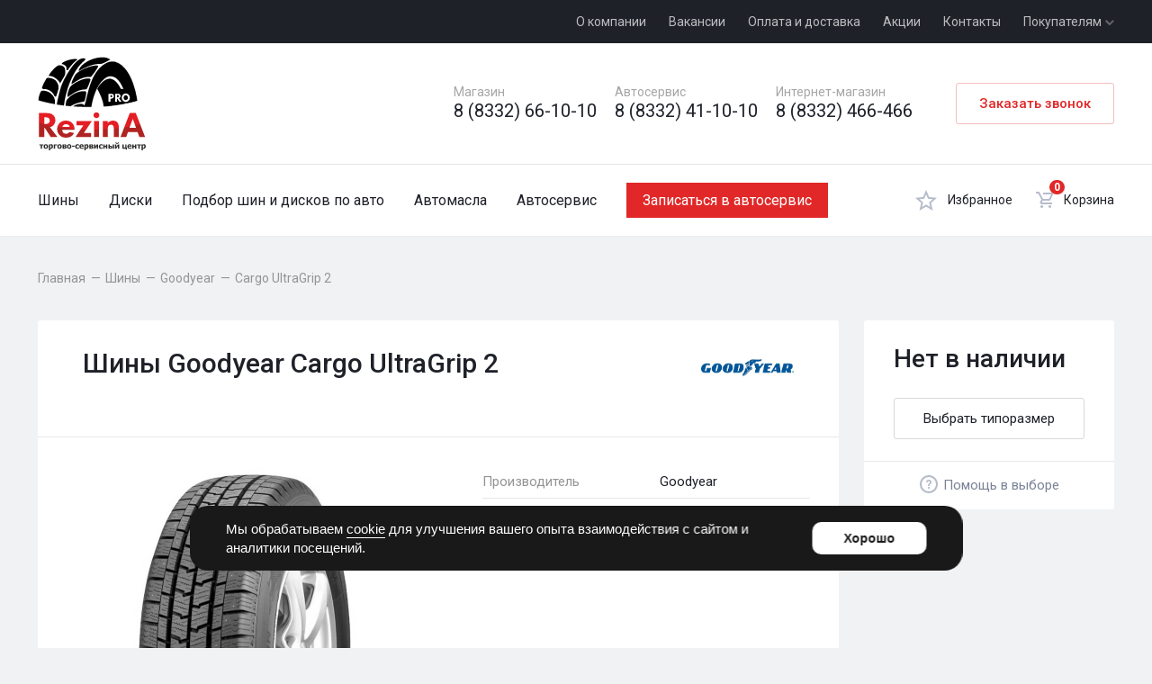

--- FILE ---
content_type: text/html; charset=UTF-8
request_url: https://rezina43.ru/catalog/auto/tyre/goodyear/cargo-ultragrip-2
body_size: 26574
content:
<!doctype html>
<html lang="ru">
<head>
        

    <meta charset="utf-8">
                                <title>Купить зимние шины Goodyear Cargo UltraGrip 2 | ТСЦ РезинА</title>
                            <meta name="description" content="Всегда в наличии большой ассортимент зимних шин Goodyear Cargo UltraGrip 2 в шинных центрах РезинА по низким ценам. Доступно для покупки в кредит и рассрочку">
                        
    <link rel="stylesheet" href="/static/main-256bf19937656564abd7.css">
    <meta name="viewport" content="width=device-width, initial-scale=1.0, user-scalable=no">

    <link rel="apple-touch-icon" sizes="180x180" href="/apple-touch-icon.png">
    <link rel="icon" type="image/png" sizes="32x32" href="/favicon-32x32.png">
    <link rel="icon" type="image/png" sizes="16x16" href="/favicon-16x16.png">
    <link rel="manifest" href="/site.webmanifest">
    <link rel="mask-icon" href="/safari-pinned-tab.svg" color="#000000">
    <meta name="msapplication-TileColor" content="#cb2d00">
    <meta name="theme-color" content="#ffffff">

        <link rel="preconnect" href="https://fonts.googleapis.com" crossorigin>
    <link rel="dns-prefetch" href="https://fonts.googleapis.com" >
    <link href="https://fonts.googleapis.com/css2?family=Roboto:wght@300;400;500;700&display=swap" rel="stylesheet">
            <!-- Yandex.Metrika counter -->
<script type="text/javascript" >
   (function(m,e,t,r,i,k,a){m[i]=m[i]||function(){(m[i].a=m[i].a||[]).push(arguments)};
   m[i].l=1*new Date();
   for (var j = 0; j < document.scripts.length; j++) {if (document.scripts[j].src === r) { return; }}
   k=e.createElement(t),a=e.getElementsByTagName(t)[0],k.async=1,k.src=r,a.parentNode.insertBefore(k,a)})
   (window, document, "script", "https://mc.yandex.ru/metrika/tag.js", "ym");

   ym(22236109, "init", {
        clickmap:true,
        trackLinks:true,
        accurateTrackBounce:true,
        webvisor:true,
        ecommerce:"dataLayer"
   });
</script>
<noscript><div><img src="https://mc.yandex.ru/watch/22236109" style="position:absolute; left:-9999px;" alt="" /></div></noscript>
<!-- /Yandex.Metrika counter -->

<meta name="yandex-verification" content="fd0344a556f0417d" />
<meta name="yandex-verification" content="29881e1b05d4652b" />

<meta name="google-site-verification" content="RA7P43TO4iXOeEGDLXvskugt9YuR1WEseA49KrpzfJg" />

<!-- Top.Mail.Ru counter -->
<script type="text/javascript">
var _tmr = window._tmr || (window._tmr = []);
_tmr.push({id: "3310730", type: "pageView", start: (new Date()).getTime()});
(function (d, w, id) {
  if (d.getElementById(id)) return;
  var ts = d.createElement("script"); ts.type = "text/javascript"; ts.async = true; ts.id = id;
  ts.src = "https://top-fwz1.mail.ru/js/code.js";
  var f = function () {var s = d.getElementsByTagName("script")[0]; s.parentNode.insertBefore(ts, s);};
  if (w.opera == "[object Opera]") { d.addEventListener("DOMContentLoaded", f, false); } else { f(); }
})(document, window, "tmr-code");
</script>
<noscript><div><img src="https://rezina43.ru/uploads/ob/obrabotki-personal-nykh-dannykh-sait-670f8e554c0f3924908282.pdf" alt="Top.Mail.Ru" /></div></noscript>
<!-- /Top.Mail.Ru counter -->
    
    <meta name="app-host" content="rezina43.ru">
        </head>
<body>
    <div class="layout">
        <div class="layout__notifications" id="notifications"></div>
        <div class="layout__wrapper">
                            
<header class="header layout__header" id="top">
    <div class="header__top">
        <div class="header__top-container container container_spacer">
            <div class="header__time">
            </div>
            <a href="/modal-information-consultation"
               title="Заказать звонок"
               class="header__button-top button button_small"
               data-modal-consultation
               data-goal-yandex-click="click_order_a_call"
               data-goal-yandex-submit="submit_order_a_call"
            >
                Заказать звонок
            </a>
            <div class="header__nav-top nav-top">
                <ul class="nav-top__items">
                    <li class="nav-top__item">
                        <a href="/about" title="О компании" class="nav-top__link">О компании</a>
                    </li>
                    <li class="nav-top__item">
                        <a href="/vacancies" title="Вакансии" class="nav-top__link">Вакансии</a>
                    </li>
                    <li class="nav-top__item">
                        <a href="/pay-and-delivery" title="Оплата и доставка" class="nav-top__link">Оплата и доставка</a>
                    </li>
                    <li class="nav-top__item">
                        <a href="/actions" title="Акции" class="nav-top__link">Акции</a>
                    </li>
                    <li class="nav-top__item">
                        <a href="/contacts" title="Контакты" class="nav-top__link">Контакты</a>
                    </li>
                    <li class="nav-top__item nav-top__item_parent">
                        <a href="#" title="Покупателям" class="nav-top__link">
                            Покупателям <svg width="11" height="8" fill="none" xmlns="http://www.w3.org/2000/svg"><g clip-path="url(#clip0003)"><path fill-rule="evenodd" clip-rule="evenodd" d="M10.976 2.492L5.984 7.5l-5-5 1.429-1.428 3.569 3.57 3.564-3.576 1.43 1.426z" fill="#fff" fill-opacity=".3"/></g><defs><clipPath id="clip0003"><path fill="#fff" transform="translate(.984 .5)" d="M0 0h10v7H0z"/></clipPath></defs></svg>
                        </a>
                        <ul class="nav-top__children">
                                                                                    <li class="nav-top__child">
                                <a href="/guarantee" title="Гарантии и возврат" class="nav-top__child-link">
                                    Гарантии и возврат
                                </a>
                            </li>
                                                                                    <li class="nav-top__child">
                                <a href="/articles" title="Статьи" class="nav-top__child-link">
                                    Статьи
                                </a>
                            </li>
                            <li class="nav-top__child">
                                <a href="/news" title="Статьи" class="nav-top__child-link">
                                    Новости
                                </a>
                            </li>
                        </ul>
                    </li>
                </ul>
            </div>
        </div>
    </div>
    <div class="header__main">
        <div class="header__main-container container container_spacer">
            <div class="header__logo-container">
                                    <a href="/" title="Перейти на главную страницу" class="header__logo">
                        <svg width="172" height="149" viewBox="0 0 172 149" fill="none" xmlns="http://www.w3.org/2000/svg">
    <path fill-rule="evenodd" clip-rule="evenodd" d="M115.373 4.54646C115.26 5 103.732 10.5937 102.523 11.1228C98.7811 11.7276 95.4929 10.9339 86.8 13.2016C82.2645 14.411 69.6787 19.7402 65.937 22.7638C65.5212 22.6126 64.9543 22.5748 65.0677 21.8567C70.1323 6.17166 103.43 -5.09133 115.373 4.54646ZM88.1228 14.5244C90.9575 13.9575 96.211 13.4284 96.2488 15.0535C96.2488 16.8677 87.4803 29.5669 84.4567 32.0614C82.3401 32.2882 80.4126 32.0614 78.4094 32.326C67.8645 32.9307 55.0141 43.6268 53.8047 43.589C53.1244 40.6787 57.9244 31.1921 59.8142 28.6598C64.6897 22.1213 79.8079 16.1118 88.1228 14.5244Z" fill="black"/>
    <path fill-rule="evenodd" clip-rule="evenodd" d="M75.537 3.26143C75.7638 6.02049 72.8535 7.04096 71.3417 8.47718C54.1071 25.0693 44.5071 54.1717 41.4457 77.6047C37.7039 77.1512 34 76.6221 30.4095 76.0551C31.052 70.348 35.7386 51.2992 38.0819 45.1764C39.2158 42.2662 41.2567 37.8063 42.8063 34.9339C47.4929 26.0898 63.1402 -1.87872 75.537 3.26143ZM44.2803 77.9071C44.3559 77 44.4693 76.0551 44.6205 75.0347C45.4142 70.1591 45.6787 69.063 48.5512 66.115C55.6189 58.9339 65.9748 54.1339 76.0661 55.1166C77.1622 56.1748 77.011 57.611 76.8598 59.0473C76.4063 62.9402 75.1969 68.9118 73.9874 71.104C66.9575 72.7669 60.2299 73.5606 52.2173 78.7008C49.5339 78.474 46.8882 78.2095 44.2803 77.9071ZM56.9417 79.0788C59.7386 75.9795 72.7024 72.6914 73.9874 78.1717C79.1654 69.441 80.9417 25.0315 108.797 10.3292C113.408 7.94805 118.661 6.85199 123.991 8.47718C137.521 12.6347 146.517 28.2819 150.976 40.7166C155.02 52.0173 156.003 57.989 158.195 69.7811C153.206 71.2551 147.915 72.5402 142.435 73.7118C140.62 61.9575 137.597 51.8662 132.646 43.589C128.828 37.2016 122.706 29.1134 112.198 31.5323C110.044 32.0614 106.794 34.2914 103.77 37.0882C93.263 46.8394 87.2158 66.1906 85.2504 79.8347C83.5496 79.8347 81.8488 79.8725 80.1102 79.8725C77.9937 79.8725 75.8394 79.8347 73.7228 79.7969C73.7228 79.3433 73.685 78.8898 73.7228 78.4362C73.685 78.852 73.6095 79.3433 73.4961 79.7969C67.8646 79.6835 62.3465 79.4567 56.9417 79.0788ZM115.865 35.1984C123.575 36.2567 129.206 45.1764 132.381 51.715C136.576 60.4079 137.446 66.5685 139.071 74.3921C128.564 76.4709 117.225 78.0205 105.357 78.9276C103.921 69.4032 99.2724 59.274 94.8504 51.2236C98.2898 43.9669 107.285 34.0268 115.865 35.1984Z" fill="black" stroke="black" stroke-width="0.288"/>
    <path fill-rule="evenodd" clip-rule="evenodd" d="M48.022 21.5921C46.5102 21.8189 45.9811 21.0252 45.4142 20.2693C47.0394 15.6205 42.2016 12.2189 38.0063 11.652C38.0441 7.22992 59.663 1.29607 63.2157 4.54646C61.8929 4.84882 50.063 15.885 48.022 21.5921Z" fill="black"/>
    <path fill-rule="evenodd" clip-rule="evenodd" d="M17.4079 30.7386C17.3323 27.7906 28.2173 15.6205 32.0724 14.2598C35.7386 12.4835 41.2189 14.789 42.5417 17.3969C43.789 19.8913 44.4693 26.2031 43.0709 29.4535C42.3527 31.0787 35.3984 42.7953 35.2094 42.7953C36.6835 41.0945 26.1008 29.3402 17.4079 30.7386Z" fill="black"/>
    <path fill-rule="evenodd" clip-rule="evenodd" d="M28.8976 63.7717C26.0252 63.2047 26.5543 62.5244 25.2315 60.1055C22.9638 55.9102 17.6346 52.1307 11.6252 51.4504C10.0378 51.2614 7.46771 52.0551 6.90078 49.863C6.63621 48.8425 7.73228 46.3102 8.22361 45.1764C9.39527 42.2661 10.5669 40.3764 12.1543 37.5795C12.759 36.4835 13.515 34.5937 14.4976 34.178C18.2016 32.4772 26.4787 35.5008 28.8976 38.3354C31.4299 41.3213 33.7732 46.4614 33.0929 50.3921C32.8283 52.0173 29.6157 62.7134 28.8976 63.7717Z" fill="black"/>
    <path fill-rule="evenodd" clip-rule="evenodd" d="M77.389 51.9795C60.4567 51.6016 50.4787 64.0362 47.5307 64.0362C46.2835 61.2394 49.1937 52.3953 50.6677 49.5984C53.6913 43.778 64.1228 38.9024 70.3212 36.5213C72.1732 35.8032 75.537 35.0095 78.4094 34.6693C80.526 34.4425 83.3606 34.7827 83.9275 35.9921C84.3811 36.9748 78.9764 51.0347 77.389 51.9795Z" fill="black"/>
    <path fill-rule="evenodd" clip-rule="evenodd" d="M0.891327 69.441C1.04251 66.3795 3.27243 54.663 6.63621 54.0583C9.39526 53.6047 14.989 54.7764 18.1638 56.7039C25.2315 60.937 28.3685 67.5512 27.1212 75.4882C17.748 73.9008 8.94172 71.8599 0.891327 69.441Z" fill="black"/>
    <path d="M31.3543 128.024H20.6583L11.1339 113.283L10.2268 113.094V128.024H1.64725V89.6992H14.3843C18.6551 89.6992 21.9811 90.7197 24.3622 92.7606C26.7055 94.7638 27.915 97.674 27.915 101.378C27.915 103.948 27.1591 106.216 25.7228 108.181C24.1354 110.298 22.0189 111.583 19.3354 112.074L31.3543 128.024ZM19.1087 101.68C19.1087 98.1276 16.7276 96.3512 11.9654 96.3512H10.2268V107.123H12.0032C16.7276 107.123 19.1087 105.309 19.1087 101.68ZM58.5291 116.534H38.8C38.9512 118.348 39.5181 119.784 40.5008 120.88C41.5591 122.09 42.9953 122.694 44.8095 122.694C47.4173 122.694 49.1937 121.75 50.2142 119.898L57.811 121.447C55.5433 126.398 51.2346 128.893 44.8095 128.893C40.7276 128.893 37.3638 127.57 34.7181 124.962C32.1102 122.392 30.8252 119.18 30.8252 115.324C30.8252 111.394 32.1102 108.143 34.7181 105.573C37.2882 103.003 40.6142 101.718 44.6961 101.718C48.8913 101.718 52.2929 103.041 54.863 105.687C57.3197 108.257 58.5291 111.507 58.5291 115.476V116.534ZM50.8189 111.696C50.1386 108.899 48.1732 107.501 44.9228 107.501C41.937 107.501 39.9717 108.899 39.0646 111.696H50.8189ZM86.0819 102.55L73.4961 121.258H85.0614V128.024H59.9276L72.5512 109.315H61.515V102.55H86.0819ZM98.0252 93.1008C98.0252 94.348 97.5717 95.4441 96.6268 96.3512C95.7197 97.2961 94.6614 97.7496 93.4142 97.7496C92.1291 97.7496 91.0709 97.2961 90.126 96.3512C89.1811 95.4441 88.7276 94.348 88.7276 93.1008C88.7276 91.8535 89.1811 90.7953 90.126 89.8882C91.0709 88.9433 92.1291 88.4898 93.4142 88.4898C94.6614 88.4898 95.7197 88.9433 96.6268 89.8882C97.5717 90.7953 98.0252 91.8535 98.0252 93.1008ZM97.4205 128.024H89.4835V102.55H97.4205V128.024ZM128.98 128.024H121.005V113.624C121.005 110.033 119.531 108.219 116.545 108.219C113.106 108.219 111.405 110.449 111.405 114.984V128.024H103.506V102.55H111.405V105.8C113.332 103.117 116.054 101.756 119.531 101.756C125.843 101.756 128.98 105.309 128.98 112.376V128.024ZM170.97 128.024H161.861L158.913 120.049H143.606L140.734 128.024H131.625L146.479 89.6992H156.079L170.97 128.024ZM156.457 113.246L151.279 98.8835L145.987 113.246H156.457Z" fill="#FEFEFE"/>
    <mask id="mask0_1_3" style="mask-type:luminance" maskUnits="userSpaceOnUse" x="1" y="88" width="170" height="41">
        <path d="M31.3543 128.024H20.6583L11.1339 113.283L10.2268 113.094V128.024H1.64725V89.6992H14.3843C18.6551 89.6992 21.9811 90.7197 24.3622 92.7606C26.7055 94.7638 27.915 97.674 27.915 101.378C27.915 103.948 27.1591 106.216 25.7228 108.181C24.1354 110.298 22.0189 111.583 19.3354 112.074L31.3543 128.024ZM19.1087 101.68C19.1087 98.1276 16.7276 96.3512 11.9654 96.3512H10.2268V107.123H12.0032C16.7276 107.123 19.1087 105.309 19.1087 101.68ZM58.5291 116.534H38.8C38.9512 118.348 39.5181 119.784 40.5008 120.88C41.5591 122.09 42.9953 122.694 44.8095 122.694C47.4173 122.694 49.1937 121.75 50.2142 119.898L57.811 121.447C55.5433 126.398 51.2346 128.893 44.8095 128.893C40.7276 128.893 37.3638 127.57 34.7181 124.962C32.1102 122.392 30.8252 119.18 30.8252 115.324C30.8252 111.394 32.1102 108.143 34.7181 105.573C37.2882 103.003 40.6142 101.718 44.6961 101.718C48.8913 101.718 52.2929 103.041 54.863 105.687C57.3197 108.257 58.5291 111.507 58.5291 115.476V116.534ZM50.8189 111.696C50.1386 108.899 48.1732 107.501 44.9228 107.501C41.937 107.501 39.9717 108.899 39.0646 111.696H50.8189ZM86.0819 102.55L73.4961 121.258H85.0614V128.024H59.9276L72.5512 109.315H61.515V102.55H86.0819ZM98.0252 93.1008C98.0252 94.348 97.5717 95.4441 96.6268 96.3512C95.7197 97.2961 94.6614 97.7496 93.4142 97.7496C92.1291 97.7496 91.0709 97.2961 90.126 96.3512C89.1811 95.4441 88.7276 94.348 88.7276 93.1008C88.7276 91.8535 89.1811 90.7953 90.126 89.8882C91.0709 88.9433 92.1291 88.4898 93.4142 88.4898C94.6614 88.4898 95.7197 88.9433 96.6268 89.8882C97.5717 90.7953 98.0252 91.8535 98.0252 93.1008ZM97.4205 128.024H89.4835V102.55H97.4205V128.024ZM128.98 128.024H121.005V113.624C121.005 110.033 119.531 108.219 116.545 108.219C113.106 108.219 111.405 110.449 111.405 114.984V128.024H103.506V102.55H111.405V105.8C113.332 103.117 116.054 101.756 119.531 101.756C125.843 101.756 128.98 105.309 128.98 112.376V128.024ZM170.97 128.024H161.861L158.913 120.049H143.606L140.734 128.024H131.625L146.479 89.6992H156.079L170.97 128.024ZM156.457 113.246L151.279 98.8835L145.987 113.246H156.457Z" fill="white"/>
    </mask>
    <g mask="url(#mask0_1_3)">
        <path d="M86.3087 151.494C149.786 151.494 201.244 135.859 201.244 116.572C201.244 97.2843 149.786 81.6488 86.3087 81.6488C22.8316 81.6488 -28.6268 97.2843 -28.6268 116.572C-28.6268 135.859 22.8316 151.494 86.3087 151.494Z" fill="#AF2422"/>
        <path d="M86.3087 116.08C149.786 116.08 201.244 100.445 201.244 81.1575C201.244 61.8701 149.786 46.2346 86.3087 46.2346C22.8316 46.2346 -28.6268 61.8701 -28.6268 81.1575C-28.6268 100.445 22.8316 116.08 86.3087 116.08Z" fill="#E31E24"/>
    </g>
    <path d="M8.90393 141.025H6.7496V146.392H4.63306V141.025H2.47873V139.551H8.90393V141.025Z" fill="#2B2A29"/>
    <path d="M16.3496 142.991C16.3496 144.124 16.0472 144.994 15.4425 145.636C14.8 146.279 13.9307 146.619 12.7968 146.619C11.7008 146.619 10.7937 146.279 10.189 145.636C9.58424 144.994 9.24408 144.124 9.24408 142.991C9.24408 141.857 9.58424 140.95 10.189 140.307C10.7937 139.665 11.7008 139.324 12.7968 139.324C13.9307 139.324 14.8 139.665 15.4425 140.307C16.0472 140.95 16.3496 141.857 16.3496 142.991ZM14.1575 142.991C14.1575 142.575 14.1197 142.235 14.0441 141.97C14.0063 141.706 13.8929 141.479 13.7795 141.328C13.6661 141.176 13.5149 141.025 13.3638 140.987C13.1748 140.912 13.0236 140.874 12.7968 140.874C12.6079 140.874 12.4567 140.912 12.2677 140.95C12.1165 141.025 11.9653 141.139 11.852 141.29C11.7386 141.441 11.6252 141.668 11.5496 141.97C11.474 142.235 11.4362 142.575 11.4362 142.991C11.4362 143.406 11.474 143.746 11.5496 144.011C11.6252 144.276 11.7008 144.465 11.8142 144.616C11.9275 144.767 12.0787 144.88 12.2677 144.956C12.4189 145.032 12.6079 145.069 12.8346 145.069C12.9858 145.069 13.1748 145.032 13.3638 144.956C13.5149 144.88 13.6661 144.805 13.7795 144.654C13.8929 144.465 14.0063 144.276 14.0819 144.011C14.1197 143.784 14.1575 143.444 14.1575 142.991Z" fill="#2B2A29"/>
    <path d="M24.2488 142.877C24.2488 143.973 23.9465 144.88 23.3795 145.523C22.8504 146.203 22.1323 146.543 21.3386 146.543C20.9984 146.543 20.6961 146.506 20.4315 146.43C20.1669 146.354 19.9024 146.241 19.6378 146.052V148.924H17.4835V139.551H19.6378V140.269C19.9402 140.005 20.2425 139.778 20.5827 139.627C20.9228 139.438 21.3008 139.362 21.7165 139.362C22.5102 139.362 23.1528 139.665 23.5685 140.307C24.022 140.95 24.2488 141.781 24.2488 142.877ZM22.0567 142.915C22.0567 142.272 21.9433 141.781 21.7165 141.479C21.5276 141.176 21.1874 141.025 20.7716 141.025C20.5827 141.025 20.3937 141.063 20.2047 141.101C19.9779 141.176 19.789 141.252 19.6378 141.403V144.843C19.7512 144.88 19.8646 144.918 20.0157 144.956C20.1291 144.956 20.3181 144.994 20.5071 144.994C20.9984 144.994 21.4142 144.805 21.6409 144.465C21.9055 144.124 22.0567 143.633 22.0567 142.915Z" fill="#2B2A29"/>
    <path d="M30.7496 141.025H27.4992V146.392H25.3449V139.551H30.7496V141.025Z" fill="#2B2A29"/>
    <path d="M38.1953 142.991C38.1953 144.124 37.8929 144.994 37.2882 145.636C36.6457 146.279 35.7764 146.619 34.6425 146.619C33.5464 146.619 32.6394 146.279 32.0346 145.636C31.4299 144.994 31.0898 144.124 31.0898 142.991C31.0898 141.857 31.4299 140.95 32.0346 140.307C32.6394 139.665 33.5464 139.324 34.6425 139.324C35.7764 139.324 36.6457 139.665 37.2882 140.307C37.8929 140.95 38.1953 141.857 38.1953 142.991ZM36.0031 142.991C36.0031 142.575 35.9653 142.235 35.8898 141.97C35.852 141.706 35.7386 141.479 35.6252 141.328C35.5118 141.176 35.3606 141.025 35.2094 140.987C35.0583 140.912 34.8693 140.874 34.6425 140.874C34.4535 140.874 34.3024 140.912 34.1134 140.95C33.9622 141.025 33.811 141.139 33.6976 141.29C33.5842 141.441 33.4709 141.668 33.3953 141.97C33.3197 142.235 33.2819 142.575 33.2819 142.991C33.2819 143.406 33.3197 143.746 33.3953 144.011C33.4709 144.276 33.5464 144.465 33.6598 144.616C33.7732 144.767 33.9244 144.88 34.1134 144.956C34.2646 145.032 34.4535 145.069 34.6803 145.069C34.8315 145.069 35.0205 145.032 35.2094 144.956C35.3606 144.88 35.5118 144.805 35.6252 144.654C35.7386 144.465 35.852 144.276 35.9275 144.011C35.9653 143.784 36.0031 143.444 36.0031 142.991Z" fill="#2B2A29"/>
    <path d="M45.7921 144.351C45.7921 144.654 45.7165 144.956 45.6031 145.22C45.452 145.485 45.3008 145.674 45.074 145.863C44.7717 146.09 44.5071 146.203 44.2047 146.279C43.8646 146.354 43.5244 146.392 43.1087 146.392H39.3291V139.551H42.9197C43.411 139.551 43.789 139.551 44.0157 139.589C44.2803 139.627 44.5071 139.702 44.7339 139.854C44.9606 139.967 45.1496 140.156 45.263 140.345C45.3764 140.572 45.452 140.836 45.452 141.139C45.452 141.479 45.3386 141.781 45.1496 142.008C44.9984 142.272 44.7339 142.461 44.4693 142.613V142.65C44.8472 142.764 45.1496 142.953 45.4142 143.217C45.6787 143.52 45.7921 143.898 45.7921 144.351ZM43.2976 141.63C43.2976 141.365 43.222 141.176 43.0709 141.063C42.9197 140.95 42.6551 140.912 42.3528 140.912H41.4457V142.272H42.3528C42.6551 142.272 42.8819 142.235 43.0709 142.121C43.222 142.008 43.2976 141.819 43.2976 141.63ZM43.6 144.276C43.6 143.973 43.5244 143.784 43.3354 143.633C43.1843 143.52 42.9197 143.482 42.6173 143.482H41.4457V145.031H42.6551C42.9575 145.031 43.1843 144.994 43.3354 144.843C43.5244 144.691 43.6 144.502 43.6 144.276Z" fill="#2B2A29"/>
    <path d="M53.5401 142.991C53.5401 144.124 53.2378 144.994 52.5953 145.636C51.9905 146.279 51.1212 146.619 49.9874 146.619C48.8535 146.619 47.9842 146.279 47.3795 145.636C46.737 144.994 46.4346 144.124 46.4346 142.991C46.4346 141.857 46.737 140.95 47.3795 140.307C47.9842 139.665 48.8535 139.324 49.9874 139.324C51.1212 139.324 51.9905 139.665 52.5953 140.307C53.2378 140.95 53.5401 141.857 53.5401 142.991ZM51.348 142.991C51.348 142.575 51.3102 142.235 51.2346 141.97C51.159 141.706 51.0835 141.479 50.9701 141.328C50.8567 141.176 50.7055 141.025 50.5165 140.987C50.3653 140.912 50.1764 140.874 49.9874 140.874C49.7984 140.874 49.6094 140.912 49.4583 140.95C49.3071 141.025 49.1559 141.139 49.0425 141.29C48.9291 141.441 48.8157 141.668 48.7401 141.97C48.6646 142.235 48.6268 142.575 48.6268 142.991C48.6268 143.406 48.6646 143.746 48.7401 144.011C48.8157 144.276 48.8913 144.465 49.0047 144.616C49.1181 144.767 49.2693 144.88 49.4205 144.956C49.6094 145.032 49.7984 145.069 49.9874 145.069C50.1764 145.069 50.3653 145.032 50.5165 144.956C50.7055 144.88 50.8567 144.805 50.9701 144.654C51.0835 144.465 51.1968 144.276 51.2346 144.011C51.3102 143.784 51.348 143.444 51.348 142.991Z" fill="#2B2A29"/>
    <path d="M58.5669 143.217H54.5228V141.554H58.5669V143.217Z" fill="#2B2A29"/>
    <path d="M63.4425 146.581C62.8756 146.581 62.3465 146.543 61.8929 146.392C61.4016 146.241 60.9858 146.014 60.6457 145.712C60.3055 145.409 60.041 145.032 59.852 144.616C59.663 144.162 59.5496 143.633 59.5496 143.028C59.5496 142.348 59.663 141.781 59.8898 141.328C60.0788 140.874 60.3811 140.496 60.7213 140.194C61.0614 139.929 61.4772 139.702 61.9307 139.551C62.3843 139.438 62.8756 139.362 63.3669 139.362C63.7449 139.362 64.1228 139.4 64.5008 139.476C64.8788 139.589 65.2567 139.702 65.6347 139.891V141.743H65.3701C65.2945 141.668 65.1811 141.554 65.0677 141.479C64.9166 141.365 64.8032 141.29 64.652 141.214C64.5008 141.101 64.3118 141.063 64.1228 140.987C63.9339 140.912 63.7071 140.912 63.4803 140.912C62.9134 140.912 62.4977 141.101 62.1953 141.479C61.8929 141.857 61.7417 142.348 61.7417 143.028C61.7417 143.709 61.9307 144.2 62.2331 144.54C62.5354 144.88 62.989 145.069 63.5181 145.069C63.7827 145.069 64.0095 145.032 64.2362 144.956C64.4252 144.918 64.6142 144.843 64.7276 144.729C64.8788 144.654 64.9921 144.578 65.1055 144.465C65.2189 144.389 65.2945 144.313 65.3701 144.238H65.6347V146.052C65.5213 146.128 65.3701 146.165 65.2189 146.241C65.0677 146.317 64.9166 146.392 64.7276 146.43C64.5386 146.468 64.3118 146.506 64.1606 146.543C63.9717 146.581 63.7449 146.581 63.4425 146.581Z" fill="#2B2A29"/>
    <path d="M70.1701 146.581C68.885 146.581 67.9024 146.279 67.1843 145.674C66.5039 145.032 66.1638 144.162 66.1638 143.028C66.1638 141.894 66.5039 141.025 67.1465 140.345C67.789 139.665 68.6961 139.324 69.8299 139.324C70.8882 139.324 71.6819 139.627 72.211 140.194C72.7402 140.761 73.0047 141.554 73.0047 142.613V143.406H68.3181C68.3181 143.709 68.3937 143.973 68.5071 144.2C68.6205 144.389 68.7717 144.578 68.9606 144.691C69.1496 144.843 69.3764 144.918 69.6032 144.956C69.8677 145.032 70.1323 145.069 70.3969 145.069C70.6614 145.069 70.8882 145.032 71.1528 144.956C71.3795 144.918 71.6063 144.843 71.7953 144.767C71.9843 144.691 72.1354 144.578 72.2866 144.502C72.4378 144.389 72.5512 144.313 72.6646 144.238H72.8913V146.014C72.7024 146.09 72.5512 146.165 72.4 146.203C72.2488 146.279 72.0599 146.354 71.7953 146.392C71.5685 146.468 71.3417 146.506 71.0772 146.543C70.8504 146.581 70.548 146.581 70.1701 146.581ZM70.926 142.083C70.8882 141.63 70.7748 141.29 70.5858 141.063C70.3969 140.836 70.0945 140.685 69.6787 140.685C69.263 140.685 68.9228 140.836 68.6961 141.063C68.4693 141.328 68.3181 141.668 68.2803 142.083H70.926Z" fill="#2B2A29"/>
    <path d="M80.8662 142.877C80.8662 143.973 80.5638 144.88 79.9969 145.523C79.4677 146.203 78.7496 146.543 77.9559 146.543C77.6158 146.543 77.3134 146.506 77.0488 146.43C76.7843 146.354 76.5197 146.241 76.2551 146.052V148.924H74.1008V139.551H76.2551V140.269C76.5575 140.005 76.8599 139.778 77.2 139.627C77.5402 139.438 77.9181 139.362 78.3339 139.362C79.1276 139.362 79.7701 139.665 80.1858 140.307C80.6394 140.95 80.8662 141.781 80.8662 142.877ZM78.674 142.915C78.674 142.272 78.5606 141.781 78.3339 141.479C78.1449 141.176 77.8047 141.025 77.389 141.025C77.2 141.025 77.011 141.063 76.8221 141.101C76.5953 141.176 76.4063 141.252 76.2551 141.403V144.843C76.3685 144.88 76.4819 144.918 76.6331 144.956C76.7465 144.956 76.9354 144.994 77.1244 144.994C77.6158 144.994 78.0315 144.805 78.2583 144.465C78.5228 144.124 78.674 143.633 78.674 142.915Z" fill="#2B2A29"/>
    <path d="M88.4252 144.351C88.4252 144.654 88.3874 144.956 88.2362 145.22C88.1228 145.485 87.9339 145.674 87.7071 145.863C87.4425 146.09 87.1402 146.203 86.8378 146.279C86.5354 146.354 86.1575 146.392 85.7417 146.392H81.9622V139.551H85.5528C86.0819 139.551 86.4221 139.551 86.6866 139.589C86.9134 139.627 87.1402 139.702 87.3669 139.854C87.5937 139.967 87.7827 140.156 87.8961 140.345C88.0473 140.572 88.0851 140.836 88.0851 141.139C88.0851 141.479 88.0095 141.781 87.8205 142.008C87.6315 142.272 87.4047 142.461 87.1024 142.613V142.65C87.5181 142.764 87.8205 142.953 88.0473 143.217C88.3118 143.52 88.4252 143.898 88.4252 144.351ZM85.9307 141.63C85.9307 141.365 85.8551 141.176 85.704 141.063C85.5528 140.95 85.326 140.912 84.9858 140.912H84.0788V142.272H85.0236C85.326 142.272 85.5528 142.235 85.704 142.121C85.8551 142.008 85.9307 141.819 85.9307 141.63ZM86.2331 144.276C86.2331 143.973 86.1575 143.784 86.0063 143.633C85.8173 143.52 85.5906 143.482 85.2504 143.482H84.0788V145.031H85.2882C85.5906 145.031 85.8173 144.994 86.0063 144.843C86.1575 144.691 86.2331 144.502 86.2331 144.276Z" fill="#2B2A29"/>
    <path d="M96.1354 146.392H94.0189V142.235L91.3732 146.392H89.5969V139.551H91.6756V143.293L94.0945 139.551H96.1354V146.392Z" fill="#2B2A29"/>
    <path d="M101.124 146.581C100.557 146.581 100.028 146.543 99.5748 146.392C99.0835 146.241 98.6677 146.014 98.3276 145.712C97.9874 145.409 97.7228 145.032 97.5339 144.616C97.3449 144.162 97.2315 143.633 97.2315 143.028C97.2315 142.348 97.3449 141.781 97.5717 141.328C97.7606 140.874 98.063 140.496 98.4032 140.194C98.7433 139.929 99.1591 139.702 99.6126 139.551C100.066 139.438 100.557 139.362 101.049 139.362C101.427 139.362 101.805 139.4 102.183 139.476C102.561 139.589 102.939 139.702 103.317 139.891V141.743H103.052C102.976 141.668 102.863 141.554 102.75 141.479C102.636 141.365 102.485 141.29 102.334 141.214C102.183 141.101 101.994 141.063 101.805 140.987C101.616 140.912 101.389 140.912 101.162 140.912C100.595 140.912 100.18 141.101 99.8772 141.479C99.5748 141.857 99.4236 142.348 99.4236 143.028C99.4236 143.709 99.6126 144.2 99.915 144.54C100.255 144.88 100.671 145.069 101.2 145.069C101.465 145.069 101.691 145.032 101.918 144.956C102.107 144.918 102.296 144.843 102.447 144.729C102.561 144.654 102.674 144.578 102.787 144.465C102.901 144.389 102.976 144.313 103.052 144.238H103.317V146.052C103.203 146.128 103.052 146.165 102.901 146.241C102.75 146.317 102.598 146.392 102.409 146.43C102.22 146.468 102.032 146.506 101.843 146.543C101.654 146.581 101.427 146.581 101.124 146.581Z" fill="#2B2A29"/>
    <path d="M110.838 146.392H108.721V143.482H106.491V146.392H104.337V139.551H106.491V141.932H108.721V139.551H110.838V146.392Z" fill="#2B2A29"/>
    <path d="M118.586 144.087C118.586 144.465 118.51 144.767 118.397 145.069C118.246 145.372 118.057 145.598 117.83 145.787C117.565 146.014 117.263 146.165 116.961 146.279C116.696 146.354 116.28 146.392 115.789 146.392H112.463V139.551H114.617V141.857H115.789C116.28 141.857 116.696 141.894 116.998 141.97C117.301 142.046 117.565 142.159 117.868 142.386C118.094 142.575 118.283 142.802 118.397 143.104C118.51 143.406 118.586 143.746 118.586 144.087ZM116.243 144.691C116.318 144.616 116.356 144.502 116.356 144.427C116.394 144.313 116.394 144.238 116.394 144.124C116.394 143.822 116.318 143.595 116.167 143.482C115.978 143.331 115.713 143.255 115.411 143.255H114.617V145.031H115.411C115.6 145.031 115.789 144.994 115.94 144.918C116.054 144.843 116.167 144.767 116.243 144.691ZM121.42 146.392H119.304V139.551H121.42V146.392Z" fill="#2B2A29"/>
    <path d="M129.584 146.392H127.505V142.235L124.86 146.392H123.046V139.551H125.162V143.293L127.581 139.551H129.584V146.392ZM129.017 136.49C129.017 137.17 128.791 137.699 128.375 138.115C127.921 138.531 127.241 138.757 126.372 138.757C125.465 138.757 124.784 138.531 124.331 138.115C123.915 137.699 123.688 137.17 123.688 136.49H125.351C125.351 136.906 125.427 137.208 125.578 137.397C125.729 137.624 125.994 137.699 126.372 137.699C126.712 137.699 126.976 137.624 127.128 137.397C127.279 137.208 127.354 136.906 127.354 136.49H129.017Z" fill="#2B2A29"/>
    <path d="M142.019 148.093H140.129V146.392H134.876V139.551H137.03V144.88H139.222V139.551H141.339V144.88H142.019V148.093Z" fill="#2B2A29"/>
    <path d="M146.63 146.581C145.307 146.581 144.324 146.279 143.644 145.674C142.964 145.032 142.586 144.162 142.586 143.028C142.586 141.894 142.926 141.025 143.568 140.345C144.211 139.665 145.118 139.324 146.29 139.324C147.31 139.324 148.104 139.627 148.633 140.194C149.2 140.761 149.465 141.554 149.465 142.613V143.406H144.74C144.778 143.709 144.816 143.973 144.929 144.2C145.043 144.389 145.194 144.578 145.383 144.691C145.572 144.843 145.798 144.918 146.025 144.956C146.29 145.032 146.554 145.069 146.857 145.069C147.083 145.069 147.348 145.032 147.575 144.956C147.839 144.918 148.028 144.843 148.255 144.767C148.406 144.691 148.595 144.578 148.746 144.502C148.898 144.389 149.011 144.313 149.087 144.238H149.313V146.014C149.162 146.09 148.973 146.165 148.86 146.203C148.709 146.279 148.482 146.354 148.255 146.392C148.028 146.468 147.764 146.506 147.537 146.543C147.272 146.581 146.97 146.581 146.63 146.581ZM147.348 142.083C147.348 141.63 147.235 141.29 147.008 141.063C146.819 140.836 146.517 140.685 146.101 140.685C145.685 140.685 145.345 140.836 145.118 141.063C144.891 141.328 144.74 141.668 144.74 142.083H147.348Z" fill="#2B2A29"/>
    <path d="M157.024 146.392H154.907V143.482H152.677V146.392H150.523V139.551H152.677V141.932H154.907V139.551H157.024V146.392Z" fill="#2B2A29"/>
    <path d="M164.318 141.025H162.164V146.392H160.047V141.025H157.931V139.551H164.318V141.025Z" fill="#2B2A29"/>
    <path d="M171.915 142.877C171.915 143.973 171.65 144.88 171.083 145.523C170.517 146.203 169.836 146.543 169.043 146.543C168.665 146.543 168.4 146.506 168.135 146.43C167.871 146.354 167.606 146.241 167.304 146.052V148.924H165.187V139.551H167.304V140.269C167.644 140.005 167.946 139.778 168.287 139.627C168.627 139.438 169.005 139.362 169.42 139.362C170.214 139.362 170.819 139.665 171.272 140.307C171.726 140.95 171.915 141.781 171.915 142.877ZM169.723 142.915C169.723 142.272 169.647 141.781 169.42 141.479C169.232 141.176 168.891 141.025 168.476 141.025C168.249 141.025 168.06 141.063 167.871 141.101C167.682 141.176 167.493 141.252 167.304 141.403V144.843C167.417 144.88 167.569 144.918 167.682 144.956C167.833 144.956 167.984 144.994 168.173 144.994C168.702 144.994 169.118 144.805 169.345 144.465C169.609 144.124 169.723 143.633 169.723 142.915Z" fill="#2B2A29"/>
    <path fill-rule="evenodd" clip-rule="evenodd" d="M103.959 51.715C137.899 51.715 153.509 51.715 153.509 51.715C157.061 63.6205 157.666 69.9323 157.666 69.9323C135.367 76.3197 105.244 78.8898 105.244 78.8898C104.413 60.7858 103.959 51.715 103.959 51.715Z" fill="black" stroke="black" stroke-width="0.755906"/>
    <path d="M116.054 61.2394H115.638V64.6032H116.167C116.923 64.6032 117.528 64.452 117.906 64.1874C118.321 63.885 118.51 63.4693 118.51 62.9024C118.51 62.3354 118.321 61.9197 117.906 61.6551C117.528 61.3906 116.885 61.2394 116.054 61.2394ZM112.614 71.5197V58.9339H115.865C116.847 58.9339 117.641 59.0095 118.246 59.1606C118.813 59.3118 119.342 59.5386 119.795 59.8788C120.249 60.2189 120.627 60.6347 120.891 61.1638C121.156 61.6929 121.269 62.2221 121.269 62.789C121.269 64.074 120.816 65.0567 119.909 65.8126C119.002 66.5685 117.754 66.9465 116.205 66.9465C116.054 66.9465 115.94 66.9465 115.865 66.9465C115.789 66.9465 115.713 66.9465 115.638 66.9087V71.5197H112.614Z" fill="#FEFEFE"/>
    <path d="M126.561 61.2394H126.069V64.7165H126.674C127.43 64.7165 128.035 64.5654 128.413 64.263C128.828 63.9606 129.017 63.5071 129.017 62.9402C129.017 62.3354 128.828 61.9197 128.45 61.6173C128.072 61.3528 127.43 61.2394 126.561 61.2394ZM123.121 71.5197V58.9339H126.372C127.392 58.9339 128.224 59.0095 128.791 59.1228C129.357 59.274 129.849 59.5008 130.302 59.8032C130.756 60.1433 131.134 60.5591 131.398 61.0504C131.663 61.5795 131.776 62.0709 131.776 62.6378C131.776 63.4315 131.587 64.1118 131.172 64.7165C130.756 65.3213 130.189 65.7748 129.433 66.115L133.288 71.5197H129.849L126.485 66.5685H126.069V71.5197H123.121Z" fill="#FEFEFE"/>
    <path d="M136.765 65.2457C136.765 66.3417 137.106 67.2488 137.748 67.9669C138.391 68.7229 139.184 69.1008 140.129 69.1008C141.036 69.1008 141.83 68.7229 142.472 68.0047C143.115 67.2488 143.455 66.3417 143.455 65.2457C143.455 64.1118 143.115 63.2047 142.472 62.4488C141.83 61.7307 141.036 61.3528 140.129 61.3528C139.184 61.3528 138.391 61.7307 137.748 62.4488C137.106 63.2047 136.765 64.1118 136.765 65.2457ZM133.704 65.2457C133.704 64.3008 133.855 63.4315 134.157 62.6C134.498 61.8063 134.951 61.0882 135.594 60.4457C136.198 59.8032 136.879 59.3496 137.635 59.0095C138.428 58.7071 139.26 58.5181 140.129 58.5181C140.961 58.5181 141.792 58.7071 142.586 59.0095C143.38 59.3496 144.06 59.841 144.665 60.4457C145.269 61.0504 145.761 61.7685 146.063 62.6C146.365 63.3937 146.517 64.3008 146.517 65.2457C146.517 66.0394 146.441 66.7575 146.214 67.4756C145.987 68.1559 145.647 68.7984 145.232 69.3654C144.589 70.1591 143.871 70.8016 142.964 71.2551C142.057 71.7087 141.112 71.9355 140.129 71.9355C139.26 71.9355 138.428 71.7843 137.672 71.4441C136.879 71.104 136.198 70.6504 135.594 70.0079C134.951 69.3654 134.498 68.6473 134.157 67.8536C133.855 67.0221 133.704 66.1528 133.704 65.2457Z" fill="#FEFEFE"/>
</svg>

                    </a>
                            </div>
                        
            <div class="header__contact">

                <div class="header__contact-wrapper">
                    <span class="header__contact-name">Магазин</span>
                    <a href="tel:+78332661010"
                       title="Номер телефона для связи"
                       class="header__contact-phone"
                       data-goal-yandex-click="click_phone_tire"
                    >
                        8 (8332) 66-10-10
                    </a>
                </div>

                                    <div class="header__contact-wrapper header__contact-phone_second">
                        <span class="header__contact-name">Автосервис</span>
                        <a href="tel:+78332411010"
                           title="Номер телефона для связи"
                           class="header__contact-phone"
                           data-goal-yandex-click="click_phone_service"
                        >
                            8 (8332) 41-10-10
                        </a>
                    </div>
                
                                    <div class="header__contact-wrapper header__contact-phone_second">
                        <span class="header__contact-name">Интернет-магазин</span>
                        <a href="tel:+78332466466"
                           title="Номер телефона для связи"
                           class="header__contact-phone"
                           data-goal-yandex-click="click_phone_online_store"
                        >
                            8 (8332) 466-466
                        </a>
                    </div>
                
            </div>

            <a href="/modal-information-consultation"
               title="Заказать звонок"
               class="header__button button button_transparent"
               data-goal-yandex-click="click_order_a_call"
               data-goal-yandex-submit="submit_order_a_call"
               data-modal-consultation
            >
                Заказать звонок
            </a>
        </div>
    </div>
</header>                
<div class="sub-header layout__sub-header">
    <div class="sub-header__container container container_spacer">
        <a href="javascript:void(0)" title="Открыть меню" class="sub-header__hamburger" data-hamburger>
            <span class="sub-header__hamburg"></span>
            <span class="sub-header__hamburg"></span>
            <span class="sub-header__hamburg"></span>
        </a>
                    <a href="/" class="sub-header__logo">
                <picture>
                    <source type="image/webp"
                            srcset="/static/images/base/logo_rezina_new.webp 1x, /static/images/base/logo_rezina_new_x2.webp 2x">
                    <img src="/static/images/base/logo_rezina_new.png"
                         srcset="/static/images/base/logo_rezina_new.png 1x, /static/images/base/logo_rezina_new_x2.png 2x"
                         alt="Логотип">
                </picture>
            </a>
        
        <div class="hamburg-nav__body" data-expand-block>
    <div class="hamburg-nav__item hamburg-nav__item_nav-wrapper">
        <a href="javascript:void(0)" class="hamburg-nav__catalog-menu">
            Меню
        </a>
        <a href="javascript:void(0)" class="hamburg-nav__catalog-close" data-closed-block>
            <svg width="22" height="22" fill="none" xmlns="http://www.w3.org/2000/svg"><path fill="#1F2129" d="M17.506 3.364l1.414 1.414L4.778 18.92l-1.414-1.414z"/><path fill="#1F2129" d="M3.364 4.778l1.414-1.414L18.92 17.506l-1.414 1.414z"/></svg>
        </a>
    </div>
    <div class="hamburg-nav__list-wrapper">
        <ul class="hamburg-nav__items " data-first-menu>
            <li class="hamburg-nav__item">
                <div class="hamburg-nav__catalog-wrapper">
                    <a href="/services/schedule-user" title="Записаться в автосервис" class="hamburg-nav__button hamburg-nav__button_mobile button ">
                        Записаться в автосервис
                    </a>

                    <a href="javascript:void(0);" class="hamburg-nav__catalog-title" data-second-menu>
                        <span class="hamburg-nav__catalog-icon">
                            <svg width="10" height="11" fill="none" xmlns="http://www.w3.org/2000/svg"><rect y=".5" width="4" height="4" rx="1" fill="#E12727"/><rect y="6.5" width="4" height="4" rx="1" fill="#E12727"/><rect x="6" y=".5" width="4" height="4" rx="1" fill="#E12727"/><rect x="6" y="6.5" width="4" height="4" rx="1" fill="#E12727"/></svg>
                        </span>
                        <span class="hamburg-nav__catalog-text">
                            Каталог
                        </span>
                    </a>
                </div>

            </li>
            <li class="hamburg-nav__item">
                <a href="/cart" title="Корзина" class="hamburg-nav__link">
                    <span class="hamburg-nav__link-icon"><svg width="24" height="24" fill="none" xmlns="http://www.w3.org/2000/svg"><path fill-rule="evenodd" clip-rule="evenodd" d="M5.51 19.889c0-1.1.89-2 1.99-2s2 .9 2 2-.9 2-2 2-1.99-.9-1.99-2zm11.5 0c0-1.1.89-2 1.99-2s2 .9 2 2-.9 2-2 2-1.99-.9-1.99-2zm-9.31-5.37l-.03.12c0 .14.12.25.25.25H21v2H7.5c-1.1 0-2-.9-2-2 0-.35.09-.68.25-.96l1.35-2.45-3.6-7.59H1v-2h3.77l.94 2 .95 2 2.24 4.73.13.27h8.52l2.6-4.96.572-1.04H10v-2h11a2 2 0 012 2l-3.7 6.97c-.34.62-1 1.03-1.75 1.03H8.6l-.9 1.63z" fill="#B6BCCA"/></svg></span> Корзина
                </a>
            </li>
            <li class="hamburg-nav__item">
                <a href="/favorites" title="Сервис" class="hamburg-nav__link">
                    <span class="hamburg-nav__link-icon"><svg width="24" height="25" fill="none" xmlns="http://www.w3.org/2000/svg"><path fill-rule="evenodd" clip-rule="evenodd" d="M12 .889l3.412 7.982L24 9.674l-6.48 5.736 1.896 8.479L12 19.45 4.584 23.89 6.48 15.41 0 9.674l8.588-.803L12 .89zm0 4.934l-2.087 4.885-5.256.49 3.965 3.51-1.16 5.188L12 17.181l4.538 2.715-1.16-5.187 3.965-3.51-5.255-.491L12 5.823z" fill="#B6BCCA"/></svg></span> Избранное
                </a>
            </li>

            <li class="hamburg-nav__item">
                <a href="/actions" title="Акции" class="hamburg-nav__link">
                    <span class="hamburg-nav__link-icon"><svg width="24" height="24" fill="none" xmlns="http://www.w3.org/2000/svg"><path d="M21 7h-2.209c.147-.486.217-.992.209-1.5C19 3.57 17.43 2 15.5 2c-1.622 0-2.705 1.482-3.404 3.085C11.407 3.57 10.269 2 8.5 2 6.57 2 5 3.57 5 5.5c0 .596.079 1.089.209 1.5H3c-1.103 0-2 .897-2 2v2c0 1.103.897 2 2 2v9h18v-9c1.103 0 2-.897 2-2V9c0-1.103-.897-2-2-2zm-5.5-3c.827 0 1.5.673 1.5 1.5C17 7 16.374 7 16 7h-2.478c.511-1.576 1.253-3 1.978-3zM7 5.5C7 4.673 7.673 4 8.5 4c.888 0 1.714 1.525 2.198 3H8c-.374 0-1 0-1-1.5zM3 9h10.017L12 11H3V9zm2 11v-7h6v7H5zm14 0h-6v-7h6v7zm-6-9h-1l1.017-2H21l.001 2H13z" fill="#B6BCCA"/></svg></span> Акции
                </a>
            </li>

            <li class="hamburg-nav__item" data-accordion>
                <div class="hamburg-nav__item-wrapper">

                    <a href="javascript:void(0);" title="Услуги" class="hamburg-nav__link">
                        <span class="hamburg-nav__link-icon"><svg width="24" height="24" fill="none" xmlns="http://www.w3.org/2000/svg"><path fill-rule="evenodd" clip-rule="evenodd" d="M18.656 20.898l2.217-2.217-.78-2.837.34-.813L23 13.582v-3.135l-2.56-1.455-.335-.811.791-2.838-2.219-2.216-2.837.78-.81-.34L13.58 1h-3.135L8.991 3.56l-.811.335-2.838-.792-2.215 2.215.78 2.838-.34.81L1 10.417v3.134l2.558 1.458.335.812-.791 2.838 2.216 2.216 2.838-.78.81.34L10.416 23h3.134l1.457-2.558.811-.335 2.838.79zm.197-7.272l-.872 2.082.655 2.381-.568.569-2.376-.662-2.083.859L12.387 21h-.804l-1.212-2.146-2.08-.872-2.382.655-.567-.567.662-2.376-.86-2.083L3 12.388v-.805l2.147-1.211.872-2.08-.655-2.382.566-.567 2.376.663 2.083-.86L11.61 3h.804l1.211 2.147 2.08.872 2.383-.655.569.568-.662 2.375.86 2.084L21 11.61v.803l-2.148 1.212zM12 16a4 4 0 110-8 4 4 0 010 8zm2-4a2 2 0 11-4 0 2 2 0 014 0z" fill="#B6BCCA"/></svg></span>
                        <span class="hamburg-nav__link-name">Услуги</span>
                        <span class="hamburg-nav__link-arrow"><svg width="10" height="10" fill="none" xmlns="http://www.w3.org/2000/svg"><path opacity=".3" fill-rule="evenodd" clip-rule="evenodd" d="M.008 4.992L5 10l5-5-1.428-1.428-3.57 3.57L1.44 3.565.009 4.992z" fill="#1F2129"/></svg></span>
                    </a>

                    <ul class="hamburg-nav__children">
                                                <li class="hamburg-nav__child">
                            <a href="https://rezina43.ru/services/shinomontazh-mototechnics" title="Шиномонтаж" class="hamburg-nav__child-link">
                                Шиномонтаж мототехники
                            </a>
                        </li>
                                                <li class="hamburg-nav__child">
                            <a href="https://rezina43.ru/services/sezonnoe-khranenie" title="Шиномонтаж" class="hamburg-nav__child-link">
                                Сезонное хранение
                            </a>
                        </li>
                                                <li class="hamburg-nav__child">
                            <a href="https://rezina43.ru/services/konditsioner" title="Шиномонтаж" class="hamburg-nav__child-link">
                                Заправка кондиционера
                            </a>
                        </li>
                                                <li class="hamburg-nav__child">
                            <a href="https://rezina43.ru/services/remont-i-zamena-uzlov-agregatov" title="Шиномонтаж" class="hamburg-nav__child-link">
                                Ремонт и замена узлов агрегатов
                            </a>
                        </li>
                                                <li class="hamburg-nav__child">
                            <a href="https://rezina43.ru/services/podveska" title="Шиномонтаж" class="hamburg-nav__child-link">
                                Подвеска (ходовая часть)
                            </a>
                        </li>
                                                <li class="hamburg-nav__child">
                            <a href="https://rezina43.ru/services/tehobsluzivanie" title="Шиномонтаж" class="hamburg-nav__child-link">
                                Техническое обслуживание автомобиля
                            </a>
                        </li>
                                                <li class="hamburg-nav__child">
                            <a href="https://rezina43.ru/services/zamena-masla-v-akpp" title="Шиномонтаж" class="hamburg-nav__child-link">
                                Замена масла в АКПП
                            </a>
                        </li>
                                                <li class="hamburg-nav__child">
                            <a href="https://rezina43.ru/services/obsluzhivanie-korporativnogo-transporta" title="Шиномонтаж" class="hamburg-nav__child-link">
                                Обслуживание корпоративного транспорта
                            </a>
                        </li>
                                                <li class="hamburg-nav__child">
                            <a href="https://rezina43.ru/services/elektrika" title="Шиномонтаж" class="hamburg-nav__child-link">
                                Электрика
                            </a>
                        </li>
                                                <li class="hamburg-nav__child">
                            <a href="https://rezina43.ru/services/toplivnaia-sistema" title="Шиномонтаж" class="hamburg-nav__child-link">
                                Топливная система
                            </a>
                        </li>
                                                <li class="hamburg-nav__child">
                            <a href="https://rezina43.ru/services/ustanovka-i-programmirovanie-datchikov-davleniia" title="Шиномонтаж" class="hamburg-nav__child-link">
                                Установка и программирование датчиков давления
                            </a>
                        </li>
                                                <li class="hamburg-nav__child">
                            <a href="https://rezina43.ru/services/zamena-masla" title="Шиномонтаж" class="hamburg-nav__child-link">
                                Замена масла
                            </a>
                        </li>
                                                <li class="hamburg-nav__child">
                            <a href="https://rezina43.ru/services/shodrazval" title="Шиномонтаж" class="hamburg-nav__child-link">
                                Сход - развал
                            </a>
                        </li>
                                                <li class="hamburg-nav__child">
                            <a href="https://rezina43.ru/services/shinomontazh" title="Шиномонтаж" class="hamburg-nav__child-link">
                                Шиномонтаж
                            </a>
                        </li>
                                            </ul>

                </div>
            </li>
            <li class="hamburg-nav__item">
                <a href="/guarantee" title="Гарантии и возврат" class="hamburg-nav__link">
                    <span class="hamburg-nav__link-icon"><svg width="24" height="24" fill="none" xmlns="http://www.w3.org/2000/svg"><path fill-rule="evenodd" clip-rule="evenodd" d="M12 22a9.959 9.959 0 004.86-1.258l4.235.353-.353-4.235A9.959 9.959 0 0022 12c0-5.523-4.477-10-10-10S2 6.477 2 12s4.477 10 10 10zm4.115-3.138l.277-.166 2.513.21-.21-2.514.167-.277a8 8 0 10-2.747 2.747zM12 16.998a1 1 0 100-2 1 1 0 000 2zM11 14h2v-1c0 .002.005-.003.015-.015.027-.028.089-.097.205-.19.1-.079.132-.1.385-.26A3 3 0 109 10h2a1 1 0 111.534.846c-.324.205-.378.24-.557.383C11.383 11.7 11 12.263 11 13v1z" fill="#B6BCCA"/></svg></span> Гарантии и возврат
                </a>
            </li>
            <li class="hamburg-nav__item">
                <a href="/about" title="О компании" class="hamburg-nav__link">
                    <span class="hamburg-nav__link-icon"><svg xmlns="http://www.w3.org/2000/svg" width="24" height="24" fill="none"><path fill="#B6BCCA" fill-rule="evenodd" d="M12 3a9 9 0 1 0 0 18 9 9 0 0 0 0-18ZM1 12C1 5.925 5.925 1 12 1s11 4.925 11 11-4.925 11-11 11S1 18.075 1 12Z" clip-rule="evenodd"/><path fill="#B6BCCA" fill-rule="evenodd" d="M12 7.762a4.238 4.238 0 1 0 0 8.476 4.238 4.238 0 0 0 0-8.476ZM5.762 12a6.238 6.238 0 1 1 12.476 0 6.238 6.238 0 0 1-12.476 0Z" clip-rule="evenodd"/><circle cx="12" cy="3" r="1" fill="#B6BCCA"/><circle cx="12" cy="21" r="1" fill="#B6BCCA"/><circle cx="21" cy="12" r="1" fill="#B6BCCA"/><circle cx="3" cy="12" r="1" fill="#B6BCCA"/><circle cx="20.324" cy="8.578" r="1" fill="#B6BCCA" transform="rotate(-22.348 20.324 8.578)"/><circle cx="3.676" cy="15.422" r="1" fill="#B6BCCA" transform="rotate(-22.348 3.676 15.422)"/><circle cx="15.412" cy="3.672" r="1" fill="#B6BCCA" transform="rotate(-67.722 15.412 3.672)"/><circle cx="8.588" cy="20.328" r="1" fill="#B6BCCA" transform="rotate(-67.722 8.588 20.328)"/><circle cx="8.556" cy="3.685" r="1" fill="#B6BCCA" transform="rotate(-112.499 8.556 3.685)"/><circle cx="15.444" cy="20.315" r="1" fill="#B6BCCA" transform="rotate(-112.499 15.444 20.315)"/><circle cx="3.69" cy="8.543" r="1" fill="#B6BCCA" transform="rotate(-157.415 3.69 8.543)"/><circle cx="20.31" cy="15.456" r="1" fill="#B6BCCA" transform="rotate(-157.415 20.31 15.456)"/><circle cx="18.364" cy="5.636" r="1" fill="#B6BCCA" transform="rotate(-45 18.364 5.636)"/><circle cx="5.636" cy="18.364" r="1" fill="#B6BCCA" transform="rotate(-45 5.636 18.364)"/><circle cx="18.364" cy="18.364" r="1" fill="#B6BCCA" transform="rotate(45 18.364 18.364)"/><circle cx="5.636" cy="5.636" r="1" fill="#B6BCCA" transform="rotate(45 5.636 5.636)"/></svg></span> О компании
                </a>
            </li>
            <li class="hamburg-nav__item">
                <a href="/vacancies" title="Вакансии" class="hamburg-nav__link">
                    <span class="hamburg-nav__link-icon"><svg width="24" height="24" fill="none" xmlns="http://www.w3.org/2000/svg"><path fill-rule="evenodd" clip-rule="evenodd" d="M10 3h4a2 2 0 012 2v1h4a2 2 0 012 2v11a2 2 0 01-2 2H4a2 2 0 01-2-2V8a2 2 0 012-2h4V5a2 2 0 012-2zM4 8h16v5H4V8zm0 11v-4h7v1h2v-1h7v4H4zM14 5v1h-4V5h4z" fill="#B6BCCA"/></svg></span> Вакансии
                </a>
            </li>
            <li class="hamburg-nav__item hamburg-nav__item_bottom">
                <div class="hamburg-nav__bottom-wrapper">



                    <div class="hamburg-nav__numb">
                        <div class="hamburg-nav__numb-item">
                            <div class="hamburg-nav__contact-name">
                                 Магазин
                            </div>
                            <a href="tel:+78332661010" title="Номер телефона для связи"
                               class="hamburg-nav__contact-phone">
                                8 (8332) 66-10-10
                            </a>
                        </div>


                                                                            <div class="hamburg-nav__numb-item">
                                <div class="hamburg-nav__contact-name">
                                    Интернет-магазин
                                </div>
                                <a href="tel:+78332466466" title="Номер телефона для связи"
                                   class="hamburg-nav__contact-phone hamburg-nav__contact-phone_second">
                                    8 (8332) 466-466
                                </a>
                            </div>
                        
                                                                            <div class="hamburg-nav__numb-item">
                                <div class="hamburg-nav__contact-name">
                                    Автосервис
                                </div>
                                <a href="tel:+78332411010" title="Номер телефона для связи"
                                   class="hamburg-nav__contact-phone hamburg-nav__contact-phone_second">
                                    8 (8332) 41-10-10
                                </a>
                            </div>
                                            </div>


                    <div class="hamburg-nav__button-wrap">
                        <a href="/services/schedule-user" title="Записаться в автосервис" class="hamburg-nav__button hamburg-nav__button_tablet button ">
                            Записаться в автосервис
                        </a>
                    </div>

                    <div class="hamburg-nav__schedule">
                                                    Пн- Пт 08:00- 20:00, Сб- Вс 08:00- 20:00
                                            </div>

                </div>
            </li>
        </ul>

                <ul class="hamburg-nav__catalog-list" data-second-expand>
            <li class="hamburg-nav__catalog-item hamburg-nav__item_head">
                <div class="hamburg-nav__head-wrapper">
                    <a href="javascript:void(0)" class="hamburg-nav__catalog-back" data-back>
                        <svg width="17" height="16" viewBox="0 0 17 16" fill="none" xmlns="http://www.w3.org/2000/svg">
<path fill-rule="evenodd" clip-rule="evenodd" d="M8.70624 15.3848L1.00055 7.7045L8.70495 0.000111799L10.1192 1.41433L3.83131 7.70217L10.1181 13.9683L8.70624 15.3848Z" fill="#1F2129"/>
</svg>

                    </a>
                    <a href="javascript:void(0);" title="Автомасла" class="hamburg-nav__link hamburg-nav__link_title">
                        Каталог товаров
                    </a>
                </div>
                <a href="javascript:void(0)" class="hamburg-nav__catalog-close" data-back>
                    <svg width="22" height="22" fill="none" xmlns="http://www.w3.org/2000/svg"><path fill="#1F2129" d="M17.506 3.364l1.414 1.414L4.778 18.92l-1.414-1.414z"/><path fill="#1F2129" d="M3.364 4.778l1.414-1.414L18.92 17.506l-1.414 1.414z"/></svg>
                </a>
            </li>
            <li class="hamburg-nav__item hamburg-nav__item_parent hamburg-nav__item_show-tablet" data-accordion>
                <div class="hamburg-nav__item-wrapper">
                    <a href="javascript:void(0);" title="Шины" class="hamburg-nav__link hamburg-nav__link_arrow">
                        <span class="hamburg-nav__item-text">
                            Шины
                        </span>
                        <span class="hamburg-nav__item-icon">
                            <svg width="10" height="10" fill="none" xmlns="http://www.w3.org/2000/svg"><path opacity=".3" fill-rule="evenodd" clip-rule="evenodd" d="M.008 4.992L5 10l5-5-1.428-1.428-3.57 3.57L1.44 3.565.009 4.992z" fill="#1F2129"/></svg>
                        </span>
                    </a>
                    <ul class="hamburg-nav__children">
                        <li class="hamburg-nav__child">
                            <a href="/catalog/auto/tyre" title="Каталог шин" class="hamburg-nav__child-link">
                                Каталог шин
                            </a>
                        </li>
                        <li class="hamburg-nav__child">
                            <a href="/catalog/auto/tyre" title="Подбор по параметрам" class="hamburg-nav__child-link">
                                Подбор по параметрам
                            </a>
                        </li>
                        <li class="hamburg-nav__child">
                            <a href="/catalog/auto/car-tyre" title="Подбор по автомобилю" class="hamburg-nav__child-link">
                                Подбор по автомобилю
                            </a>
                        </li>
                        <li class="hamburg-nav__child">
                            <a href="/catalog/truck/tyre" title="Грузовые шины"
                               class="hamburg-nav__child-link">
                                Грузовые шины
                            </a>
                        </li>
                        <li class="hamburg-nav__child">
                            <a href="/catalog/moto/tyre" title="Мотошины"
                               class="hamburg-nav__child-link">
                                Мотошины
                            </a>
                        </li>
                    </ul>
                </div>
            </li>
            <li class="hamburg-nav__item hamburg-nav__item_parent hamburg-nav__item_show-tablet" data-accordion>
                <div class="hamburg-nav__item-wrapper">
                    <a href="javascript:void(0);" title="Диски" class="hamburg-nav__link hamburg-nav__link_arrow">
                        <span class="hamburg-nav__item-text">
                            Диски
                        </span>
                        <span class="hamburg-nav__item-icon">
                            <svg width="10" height="10" fill="none" xmlns="http://www.w3.org/2000/svg"><path opacity=".3" fill-rule="evenodd" clip-rule="evenodd" d="M.008 4.992L5 10l5-5-1.428-1.428-3.57 3.57L1.44 3.565.009 4.992z" fill="#1F2129"/></svg>
                        </span>
                    </a>
                    <ul class="hamburg-nav__children">
                        <li class="hamburg-nav__child">
                            <a href="/catalog/auto/wheel" title="Каталог дисков" class="hamburg-nav__child-link">
                                Каталог дисков
                            </a>
                        </li>
                        <li class="hamburg-nav__child">
                            <a href="/catalog/auto/wheel" title="Подбор по параметрам" class="hamburg-nav__child-link">
                                Подбор по параметрам
                            </a>
                        </li>
                        <li class="hamburg-nav__child">
                            <a href="/catalog/auto/car-wheel" title="Подбор по автомобилю" class="hamburg-nav__child-link">
                                Подбор по автомобилю
                            </a>
                        </li>
                    </ul>
                </div>
            </li>
            <li class="hamburg-nav__catalog-item hamburg-nav__item_show-tablet">
                <a href="/catalog/subcategory/motornye"
                   target="_blank"
                   title="Автомасла"
                   class="hamburg-nav__link"
                >
                    Автомасла
                </a>
            </li>
            <li class="hamburg-nav__catalog-item hamburg-nav__item_show-tablet">
                                <a href="https://rezina43.ru/service" target="_blank" title="Сервис" class="hamburg-nav__link">
                    Сервис
                </a>
            </li>
        </ul>
    </div>
</div>

        <nav class="sub-header__nav">
            <ul class="sub-header__items">
                <li class="sub-header__item sub-header__item_parent sub-header__item_show-tablet">
                    <a href="/catalog/auto/tyre" title="Шины" class="sub-header__link">
                        Шины
                    </a>
                    <ul class="sub-header__children">
                        <li class="sub-header__child">
                            <a href="/catalog/auto/tyre" title="Каталог шин" class="sub-header__child-link">
                                Каталог шин
                            </a>
                        </li>
                        <li class="sub-header__child">
                            <a href="/catalog/auto/tyre" title="Подбор по параметрам" class="sub-header__child-link">
                                Подбор по параметрам
                            </a>
                        </li>
                        <li class="sub-header__child">
                            <a href="/catalog/auto/car-tyre" title="Подбор по автомобилю" class="sub-header__child-link">
                                Подбор по автомобилю
                            </a>
                        </li>
                                                <li class="sub-header__child">
                            <a href="/catalog/truck/tyre" title="Грузовые шины" class="sub-header__child-link">
                                Грузовые шины
                            </a>
                        </li>
                        <li class="sub-header__child">
                            <a href="/catalog/moto/tyre" title="Мотошины" class="sub-header__child-link">
                                Мотошины
                            </a>
                        </li>
                    </ul>
                </li>
                <li class="sub-header__item sub-header__item_parent sub-header__item_show-tablet">
                    <a href="/catalog/auto/wheel" title="Диски" class="sub-header__link">
                        Диски
                    </a>
                    <ul class="sub-header__children">
                        <li class="sub-header__child">
                            <a href="/catalog/auto/wheel" title="Каталог шин" class="sub-header__child-link">
                                Каталог дисков
                            </a>
                        </li>
                        <li class="sub-header__child">
                            <a href="/catalog/auto/wheel" title="Подбор по параметрам" class="sub-header__child-link">
                                Подбор по параметрам
                            </a>
                        </li>
                        <li class="sub-header__child">
                            <a href="/catalog/auto/car-tyre" title="Подбор по автомобилю" class="sub-header__child-link">
                                Подбор по автомобилю
                            </a>
                        </li>
                        <li class="sub-header__child">
                            <a href="/catalog/truck/wheel" title="Грузовые шины" class="sub-header__child-link">
                                Грузовые диски
                            </a>
                        </li>
                    </ul>
                </li>
                                                <li class="sub-header__item">
                    <a href="/catalog/auto/car-tyre" title="Подбор шин и дисков по авто" class="sub-header__link">
                        Подбор шин и дисков по авто
                    </a>
                </li>
                                <li class="sub-header__item sub-header__item_show-tablet">
                    <a href="/catalog/subcategory/motornye"
                       title="Автомасла"
                       class="sub-header__link"
                    >
                        Автомасла
                    </a>
                </li>
                <li class="sub-header__item sub-header__item_show-tablet">
                    <a href="/services" title="Автосервис" class="sub-header__link">
                        Автосервис
                    </a>
                </li>
                <li class="sub-header__item sub-header__item">
                    <a href="/services/schedule-user"
                       data-goal-yandex-click="click_sign_up_for_the_service"
                       title="Записаться в автосервис"
                       class="sub-header__button button "
                       data-goal-vk-click="click_sign_up_for_the_service"
                    >
                        Записаться в автосервис
                    </a>
                </li>
            </ul>
        </nav>
        
<div class="personal-area personal-area_compact sub-header__personal-area">
    <ul class="personal-area__items">
                        <li class="personal-area__item">
                        <div id="favorites-widget"></div>
        </li>
        <li class="personal-area__item">
                        <div id="cart-widget"></div>
        </li>
    </ul>
</div>    </div>
</div>
            
            <div class="container container_spacer">
                

            </div>

                            <div class="content-header">
                    <div class="container container_spacer">
                                                    
    <div class="breadcrumbs">
        <ul class="breadcrumbs__list" itemscope itemtype="http://schema.org/BreadcrumbList">
            <li class="breadcrumbs__item" itemprop="itemListElement" itemscope itemtype="http://schema.org/ListItem">
                <a href="/" class="breadcrumbs__link" itemscope itemtype="http://schema.org/Thing" itemprop="item">
                    <span class="breadcrumbs__name" itemprop="name">Главная</span>
                </a>
                <meta itemprop="position" content="1"/>
            </li>

                            <li class="breadcrumbs__item breadcrumbs__item_delimiter">
                    —
                </li>

                <li class="breadcrumbs__item" itemprop="itemListElement" itemscope itemtype="http://schema.org/ListItem">
                                            <a href="/catalog/auto/tyre" class="breadcrumbs__link" itemscope itemtype="http://schema.org/Thing" itemprop="item">
                            <span class="breadcrumbs__name" itemprop="name">Шины</span>
                        </a>
                                        <meta itemprop="position" content="2"/>
                </li>
                            <li class="breadcrumbs__item breadcrumbs__item_delimiter">
                    —
                </li>

                <li class="breadcrumbs__item" itemprop="itemListElement" itemscope itemtype="http://schema.org/ListItem">
                                            <a href="/catalog/auto/tyre/goodyear" class="breadcrumbs__link" itemscope itemtype="http://schema.org/Thing" itemprop="item">
                            <span class="breadcrumbs__name" itemprop="name">Goodyear</span>
                        </a>
                                        <meta itemprop="position" content="3"/>
                </li>
                            <li class="breadcrumbs__item breadcrumbs__item_delimiter">
                    —
                </li>

                <li class="breadcrumbs__item" itemprop="itemListElement" itemscope itemtype="http://schema.org/ListItem">
                                            <span class="breadcrumbs__name" itemprop="name">Cargo UltraGrip 2</span>
                                        <meta itemprop="position" content="4"/>
                </li>
                    </ul>
    </div>
                        
                        
                                            </div>
                </div>
            
            <div id="main" class="layout__main">
                    <div class="model-page">
        <div class="model-page__container container container_spacer">
            <div class="model-page__main">
                <div class="model-page__content">
                                            

    
<div class="model-box model-page__model-box">
    <div class="model-box__container">

        <header class="model-box__header">
            <div class="model-box__basic">

                <div class="model-box__heading">
                    <h1 class="model-box__title">
                                                    Шины Goodyear Cargo UltraGrip 2
                                            </h1>
                </div>

                <div class="model-box__header-info">
                                            <ul class="model-box__features">
                                                            <li class="model-box__feature">
                                    
<svg class="svg-icon icon-snowflake">
    <use xlink:href="/static/sprite-99dfb162d59834e1e55e619b64a45f56.svg?v1#snowflake"></use>
</svg>
                                </li>
                                                                                        <li class="model-box__feature">
                                    
<svg class="svg-icon icon-spike">
    <use xlink:href="/static/sprite-99dfb162d59834e1e55e619b64a45f56.svg?v1#spike"></use>
</svg>
                                </li>
                                                    </ul>
                                                                            </div>

            </div>

                            
                                            <picture class="model-box__producer-logo model-box__producer-logo_desktop" >
                                                                                            
                                                
                            <source srcset="/uploads/thumbs/webp/rc/Ri5j0GME/uploads/gu/gudok-625ffecd7daa3680024640.webp 1x,
                    /uploads/thumbs/webp/rc/FxtWiJtK/uploads/gu/gudok-625ffecd7daa3680024640.webp 2x"
                media="(min-width: 1280px)"
                type="image/webp">
    
                            <source srcset="/uploads/thumbs/default/rc/Ri5j0GME/uploads/gu/gudok-625ffecd7daa3680024640.png 1x,
                    /uploads/thumbs/default/rc/FxtWiJtK/uploads/gu/gudok-625ffecd7daa3680024640.png 2x"
                media="(min-width: 1280px)"
                >
    
                                            
                                                
                            <source srcset="/uploads/thumbs/webp/rc/1kXAhNjh/uploads/gu/gudok-625ffecd7daa3680024640.webp 1x,
                    /uploads/thumbs/webp/rc/iBm8vocu/uploads/gu/gudok-625ffecd7daa3680024640.webp 2x"
                media="(min-width: 768px) and (max-width: 1279px)"
                type="image/webp">
    
                            <source srcset="/uploads/thumbs/default/rc/1kXAhNjh/uploads/gu/gudok-625ffecd7daa3680024640.png 1x,
                    /uploads/thumbs/default/rc/iBm8vocu/uploads/gu/gudok-625ffecd7daa3680024640.png 2x"
                media="(min-width: 768px) and (max-width: 1279px)"
                >
    
                                            
                                                
                            <source srcset="/uploads/thumbs/webp/rc/JXVy86FR/uploads/gu/gudok-625ffecd7daa3680024640.webp 1x,
                    /uploads/thumbs/webp/rc/HjXEoP52/uploads/gu/gudok-625ffecd7daa3680024640.webp 2x"
                media="(max-width: 767px)"
                type="image/webp">
    
                            <source srcset="/uploads/thumbs/default/rc/JXVy86FR/uploads/gu/gudok-625ffecd7daa3680024640.png 1x,
                    /uploads/thumbs/default/rc/HjXEoP52/uploads/gu/gudok-625ffecd7daa3680024640.png 2x"
                media="(max-width: 767px)"
                >
    
            
                        <img src="/uploads/thumbs/default/rc/Ri5j0GME/uploads/gu/gudok-625ffecd7daa3680024640.png"
                 alt="Goodyear"
                 class="model-box__producer-img"
                 loading="lazy"
                 
            />
        </picture>
    
            
        </header>

        <div class="model-box__body">
            <div class="model-box__main">

                <div class="model-box__producer-box">

                                            
                                            <picture class="model-box__producer-logo model-box__producer-logo_mobile" >
                                                                                            
                                                
                            <source srcset="/uploads/thumbs/webp/rc/Ri5j0GME/uploads/gu/gudok-625ffecd7daa3680024640.webp 1x,
                    /uploads/thumbs/webp/rc/FxtWiJtK/uploads/gu/gudok-625ffecd7daa3680024640.webp 2x"
                media="(min-width: 1280px)"
                type="image/webp">
    
                            <source srcset="/uploads/thumbs/default/rc/Ri5j0GME/uploads/gu/gudok-625ffecd7daa3680024640.png 1x,
                    /uploads/thumbs/default/rc/FxtWiJtK/uploads/gu/gudok-625ffecd7daa3680024640.png 2x"
                media="(min-width: 1280px)"
                >
    
                                            
                                                
                            <source srcset="/uploads/thumbs/webp/rc/1kXAhNjh/uploads/gu/gudok-625ffecd7daa3680024640.webp 1x,
                    /uploads/thumbs/webp/rc/iBm8vocu/uploads/gu/gudok-625ffecd7daa3680024640.webp 2x"
                media="(min-width: 768px) and (max-width: 1279px)"
                type="image/webp">
    
                            <source srcset="/uploads/thumbs/default/rc/1kXAhNjh/uploads/gu/gudok-625ffecd7daa3680024640.png 1x,
                    /uploads/thumbs/default/rc/iBm8vocu/uploads/gu/gudok-625ffecd7daa3680024640.png 2x"
                media="(min-width: 768px) and (max-width: 1279px)"
                >
    
                                            
                                                
                            <source srcset="/uploads/thumbs/webp/rc/JXVy86FR/uploads/gu/gudok-625ffecd7daa3680024640.webp 1x,
                    /uploads/thumbs/webp/rc/HjXEoP52/uploads/gu/gudok-625ffecd7daa3680024640.webp 2x"
                media="(max-width: 767px)"
                type="image/webp">
    
                            <source srcset="/uploads/thumbs/default/rc/JXVy86FR/uploads/gu/gudok-625ffecd7daa3680024640.png 1x,
                    /uploads/thumbs/default/rc/HjXEoP52/uploads/gu/gudok-625ffecd7daa3680024640.png 2x"
                media="(max-width: 767px)"
                >
    
            
                        <img src="/uploads/thumbs/default/rc/Ri5j0GME/uploads/gu/gudok-625ffecd7daa3680024640.png"
                 alt="Goodyear"
                 class="model-box__producer-img"
                 loading="lazy"
                 
            />
        </picture>
    
                                    </div>

                <div class="model-box__image-box">
                    
                        <div class="model-box__slider-wrap">
                            <ul class="model-box__slider" data-product-slider>

                                <li class="model-box__slider-item">
                                    <div class="model-box__slider-image-wrapper">
                                        <a href="/uploads/64/64787d3f1a769517316825-64787d4016b94648838018.jpg" data-fslightbox class="model-box__img-link">
                                            
                                            <picture class="model-box__picture" >
                                                                                            
                                                
                            <source srcset="/uploads/thumbs/webp/rc/JxTDJNK6/uploads/64/64787d3f1a769517316825-64787d4016b94648838018.webp 1x,
                    https://rezina43.ru/media/cache/resolve/webp/rc/jCKNR5Ah/uploads/64/64787d3f1a769517316825-64787d4016b94648838018.jpg?filters%5Bthumbnail%5D%5Bsize%5D%5B0%5D=844&amp;filters%5Bthumbnail%5D%5Bsize%5D%5B1%5D=1000&amp;filters%5Bthumbnail%5D%5Bmode%5D=inset 2x"
                media="(min-width: 1280px)"
                type="image/webp">
    
                            <source srcset="/uploads/thumbs/default/rc/JxTDJNK6/uploads/64/64787d3f1a769517316825-64787d4016b94648838018.jpg 1x,
                    https://rezina43.ru/media/cache/resolve/default/rc/jCKNR5Ah/uploads/64/64787d3f1a769517316825-64787d4016b94648838018.jpg?filters%5Bthumbnail%5D%5Bsize%5D%5B0%5D=844&amp;filters%5Bthumbnail%5D%5Bsize%5D%5B1%5D=1000&amp;filters%5Bthumbnail%5D%5Bmode%5D=inset 2x"
                media="(min-width: 1280px)"
                >
    
                                            
                                                
                            <source srcset="https://rezina43.ru/media/cache/resolve/webp/rc/Bw4XDBMJ/uploads/64/64787d3f1a769517316825-64787d4016b94648838018.jpg?filters%5Bthumbnail%5D%5Bsize%5D%5B0%5D=543&amp;filters%5Bthumbnail%5D%5Bsize%5D%5B1%5D=543&amp;filters%5Bthumbnail%5D%5Bmode%5D=inset 1x,
                    https://rezina43.ru/media/cache/resolve/webp/rc/QLXZGyFM/uploads/64/64787d3f1a769517316825-64787d4016b94648838018.jpg?filters%5Bthumbnail%5D%5Bsize%5D%5B0%5D=1086&amp;filters%5Bthumbnail%5D%5Bsize%5D%5B1%5D=1086&amp;filters%5Bthumbnail%5D%5Bmode%5D=inset 2x"
                media="(min-width: 768px) and (max-width: 1279px)"
                type="image/webp">
    
                            <source srcset="https://rezina43.ru/media/cache/resolve/default/rc/Bw4XDBMJ/uploads/64/64787d3f1a769517316825-64787d4016b94648838018.jpg?filters%5Bthumbnail%5D%5Bsize%5D%5B0%5D=543&amp;filters%5Bthumbnail%5D%5Bsize%5D%5B1%5D=543&amp;filters%5Bthumbnail%5D%5Bmode%5D=inset 1x,
                    https://rezina43.ru/media/cache/resolve/default/rc/QLXZGyFM/uploads/64/64787d3f1a769517316825-64787d4016b94648838018.jpg?filters%5Bthumbnail%5D%5Bsize%5D%5B0%5D=1086&amp;filters%5Bthumbnail%5D%5Bsize%5D%5B1%5D=1086&amp;filters%5Bthumbnail%5D%5Bmode%5D=inset 2x"
                media="(min-width: 768px) and (max-width: 1279px)"
                >
    
                                            
                                                
                            <source srcset="https://rezina43.ru/media/cache/resolve/webp/rc/D8TCENM9/uploads/64/64787d3f1a769517316825-64787d4016b94648838018.jpg?filters%5Bthumbnail%5D%5Bsize%5D%5B0%5D=531&amp;filters%5Bthumbnail%5D%5Bsize%5D%5B1%5D=536&amp;filters%5Bthumbnail%5D%5Bmode%5D=inset 1x,
                    /uploads/thumbs/webp/rc/u5bh5ggU/uploads/64/64787d3f1a769517316825-64787d4016b94648838018.webp 2x"
                media="(max-width: 767px)"
                type="image/webp">
    
                            <source srcset="https://rezina43.ru/media/cache/resolve/default/rc/D8TCENM9/uploads/64/64787d3f1a769517316825-64787d4016b94648838018.jpg?filters%5Bthumbnail%5D%5Bsize%5D%5B0%5D=531&amp;filters%5Bthumbnail%5D%5Bsize%5D%5B1%5D=536&amp;filters%5Bthumbnail%5D%5Bmode%5D=inset 1x,
                    https://rezina43.ru/media/cache/resolve/default/rc/u5bh5ggU/uploads/64/64787d3f1a769517316825-64787d4016b94648838018.jpg?filters%5Bthumbnail%5D%5Bsize%5D%5B0%5D=1062&amp;filters%5Bthumbnail%5D%5Bsize%5D%5B1%5D=1072&amp;filters%5Bthumbnail%5D%5Bmode%5D=inset 2x"
                media="(max-width: 767px)"
                >
    
            
                        <img src="/uploads/thumbs/default/rc/JxTDJNK6/uploads/64/64787d3f1a769517316825-64787d4016b94648838018.jpg"
                 alt="Шины Goodyear Cargo UltraGrip 2"
                 class="model-box__img"
                 loading="lazy"
                 
            />
        </picture>
    
                                        </a>
                                    </div>
                                </li>


                                                            </ul>
                        </div>

                                    </div>

                <div class="model-box__params-box">
                                            
<div class="model-params model-box__params">
    <ul class="model-params__items">
        <li class="model-params__item">
            <div class="model-params__name">
                Производитель
            </div>
            <div class="model-params__value">
                Goodyear
            </div>
        </li>
        <li class="model-params__item">
            <div class="model-params__name">
                Сезонность
            </div>
            <div class="model-params__value">
                Зима
            </div>
        </li>
        <li class="model-params__item">
            <div class="model-params__name">
                Шипы
            </div>
            <div class="model-params__value">
                Шипованная
            </div>
        </li>
    </ul>
    <a href="#info" class="button button_transparent button_gray model-params__button" data-scroll-link>
        Выбрать типоразмер
    </a>
</div>                                    </div>

            </div>
        </div>

                        
    </div>
</div>                                                                
<div class="product-info model-page__info" id="info">
    <div class="product-info__tabs tabs">
        <ul class="tabs__items smart-tabs">
            <li class="tabs__item _active">
                <a href="#offers" class="tabs__link">
                    <span class="tabs__name">Типоразмеры и наличие</span>
                </a>
            </li>
                        <li class="tabs__item">
                <a href="#reviews" class="tabs__link">
                    <span class="tabs__name">Отзывы</span>
                    <span class="tabs__count">0</span>
                </a>
            </li>
                    </ul>
    </div>
    <div class="product-info__main">
        <div class="product-info__content smart-content _active" id="offers" data-accordion-mobile>
            <div class="product-info__accordion open">
                <span class="product-info__accord">Типоразмеры и наличие <svg width="11" height="8" fill="none" xmlns="http://www.w3.org/2000/svg"><g clip-path="url(#clip0003)"><path fill-rule="evenodd" clip-rule="evenodd" d="M10.976 2.492L5.984 7.5l-5-5 1.429-1.428 3.569 3.57 3.564-3.576 1.43 1.426z" fill="#fff" fill-opacity=".3"/></g><defs><clipPath id="clip0003"><path fill="#fff" transform="translate(.984 .5)" d="M0 0h10v7H0z"/></clipPath></defs></svg></span>
                
<div class="model-offers model-info__offers">
            <div class="model-offers__empty">
            Товары отсутствуют
        </div>
    </div>            </div>
        </div>
                        <div class="product-info__content smart-content" id="reviews" data-accordion-mobile>
            <div class="product-info__accordion">
                <span class="product-info__accord">Отзывы <svg width="11" height="8" fill="none" xmlns="http://www.w3.org/2000/svg"><g clip-path="url(#clip0003)"><path fill-rule="evenodd" clip-rule="evenodd" d="M10.976 2.492L5.984 7.5l-5-5 1.429-1.428 3.569 3.57 3.564-3.576 1.43 1.426z" fill="#fff" fill-opacity=".3"/></g><defs><clipPath id="clip0003"><path fill="#fff" transform="translate(.984 .5)" d="M0 0h10v7H0z"/></clipPath></defs></svg></span>
                
                <div class="card-review">
    <div class="card-review__head">
        <div class="card-review__button">
            <a href="/modal/review" class="product-review-modal button button_transparent"
               title="Оставить отзыв"
               data-modal>
                Оставить отзыв
            </a>
        </div>
        <div class="card-review__rating">
            <span class="card-review__rating-title text">Общий рейтинг</span>
            <span class="card-review__rating-circle">
                   
<div class="rating-circle">
    <div class="rating-circle__text">
        0
    </div>
    <svg class="rating-circle__svg" width="58" height="58" id="rating-circles" viewbox="0 0 58 58">
            <g>
            <circle cx="29" cy="29" r="28"
                    stroke="#E7E7E7"
                    stroke-width="2"
                    fill="white">
            </circle>
            <circle cx="29" cy="29" r="28"
                    stroke="#FFA321"
                    stroke-dashoffset="44.767695"
                    stroke-dasharray="0 179.07078"
                    stroke-width="2"
                    fill="none">
            </circle>
        </g>
        </svg>
</div>
            </span>
        </div>
    </div>
    <div class="card-review__body">
        <ul class="card-review__list">
                    </ul>
    </div>
</div>
            </div>
        </div>
        <div class="product-info__content smart-content" id="overviews" data-accordion-mobile>
            <div class="product-info__accordion">
                <span class="product-info__accord">Обзоры <svg width="11" height="8" fill="none" xmlns="http://www.w3.org/2000/svg"><g clip-path="url(#clip0003)"><path fill-rule="evenodd" clip-rule="evenodd" d="M10.976 2.492L5.984 7.5l-5-5 1.429-1.428 3.569 3.57 3.564-3.576 1.43 1.426z" fill="#fff" fill-opacity=".3"/></g><defs><clipPath id="clip0003"><path fill="#fff" transform="translate(.984 .5)" d="M0 0h10v7H0z"/></clipPath></defs></svg></span>
                обзоры             </div>
        </div>
    </div>
</div>                                                                            </div>
                <div class="model-page__bar">
                                            


<div class="model-price-box model-page__model-price-box">
    <div class="model-price-box__price-container">
                    <div class="model-price-box__price">
                Нет в наличии
            </div>
            </div>
    <a href="#info" class="model-price-box__button button button_transparent button_gray" data-scroll-link data-offset="-107">
        Выбрать типоразмер
    </a>
    <a href="/modal-information-consultation" class="model-price-box__help-button link-icon link-icon_big" data-modal-consultation>
        <svg width="20" height="20" fill="none" xmlns="http://www.w3.org/2000/svg"><path fill-rule="evenodd" clip-rule="evenodd" d="M10 18a8 8 0 100-16 8 8 0 000 16zm0 2c5.523 0 10-4.477 10-10S15.523 0 10 0 0 4.477 0 10s4.477 10 10 10z" fill="#B6BCCA"/><path d="M9.011 11.915c0-.627.076-1.126.227-1.498.15-.372.426-.737.825-1.096.404-.363.673-.656.806-.88.133-.229.2-.468.2-.72 0-.756-.347-1.135-1.039-1.135-.329 0-.593.103-.792.31-.196.2-.298.48-.307.84H7c.009-.857.282-1.526.82-2.01C8.36 5.242 9.097 5 10.03 5c.941 0 1.671.23 2.19.692.52.457.78 1.105.78 1.942 0 .381-.084.742-.253 1.082-.169.336-.464.71-.886 1.123l-.54.517c-.336.327-.53.71-.579 1.15l-.026.41H9.01zm-.193 2.064c0-.3.1-.547.3-.74.204-.197.464-.296.779-.296s.572.1.772.296c.204.193.307.44.307.74 0 .295-.1.54-.3.732-.195.193-.455.289-.78.289-.323 0-.585-.096-.785-.289a.985.985 0 01-.293-.732z" fill="#B6BCCA"/></svg> Помощь в выборе
    </a>
</div>                                    </div>
            </div>

            
            
                    </div>
    </div>
            </div>
        </div>

        

                    
<footer class="footer layout__footer">
    <div class="footer__main">
        <div class="footer__container container container_spacer">
            <ul class="footer__items">
                                    <li class="footer__item" data-accordion-mobile>
                        <div class="footer__accordion">
                            <span class="footer__name">Каталог <svg width="11" height="8" fill="none" xmlns="http://www.w3.org/2000/svg"><g clip-path="url(#clip0003)"><path fill-rule="evenodd" clip-rule="evenodd" d="M10.976 2.492L5.984 7.5l-5-5 1.429-1.428 3.569 3.57 3.564-3.576 1.43 1.426z" fill="#fff" fill-opacity=".3"/></g><defs><clipPath id="clip0003"><path fill="#fff" transform="translate(.984 .5)" d="M0 0h10v7H0z"/></clipPath></defs></svg></span>
                            <ul class="footer__children">
                                                                    <li class="footer__child">
                                        <a href="/catalog/auto/tyre" title="Шины" class="footer__link">Шины</a>
                                    </li>
                                                                    <li class="footer__child">
                                        <a href="/catalog/truck/tyre" title="Грузовые шины" class="footer__link">Грузовые шины</a>
                                    </li>
                                                                    <li class="footer__child">
                                        <a href="/catalog/moto/tyre" title="Мотошины" class="footer__link">Мотошины</a>
                                    </li>
                                                                    <li class="footer__child">
                                        <a href="/catalog/auto/wheel" title="Диски" class="footer__link">Диски</a>
                                    </li>
                                                                    <li class="footer__child">
                                        <a href="/catalog/auto/car-tyre" title="Подбор по авто" class="footer__link">Подбор по авто</a>
                                    </li>
                                                                    <li class="footer__child">
                                        <a href="/catalog/subcategory/motornye" title="Автомасла" class="footer__link">Автомасла</a>
                                    </li>
                                                            </ul>
                        </div>
                    </li>
                                    <li class="footer__item" data-accordion-mobile>
                        <div class="footer__accordion">
                            <span class="footer__name">Сервис и услуги <svg width="11" height="8" fill="none" xmlns="http://www.w3.org/2000/svg"><g clip-path="url(#clip0003)"><path fill-rule="evenodd" clip-rule="evenodd" d="M10.976 2.492L5.984 7.5l-5-5 1.429-1.428 3.569 3.57 3.564-3.576 1.43 1.426z" fill="#fff" fill-opacity=".3"/></g><defs><clipPath id="clip0003"><path fill="#fff" transform="translate(.984 .5)" d="M0 0h10v7H0z"/></clipPath></defs></svg></span>
                            <ul class="footer__children">
                                                                    <li class="footer__child">
                                        <a href="/services/konditsioner" title="Заправка кондиционера" class="footer__link">Заправка кондиционера</a>
                                    </li>
                                                                    <li class="footer__child">
                                        <a href="/services/podveska" title="Подвеска (ходовая часть)" class="footer__link">Подвеска (ходовая часть)</a>
                                    </li>
                                                                    <li class="footer__child">
                                        <a href="/services/zamena-masla" title="Замена масла" class="footer__link">Замена масла</a>
                                    </li>
                                                                    <li class="footer__child">
                                        <a href="/services/shodrazval" title="Сход - развал" class="footer__link">Сход - развал</a>
                                    </li>
                                                                    <li class="footer__child">
                                        <a href="/services/shinomontazh" title="Шиномонтаж" class="footer__link">Шиномонтаж</a>
                                    </li>
                                                            </ul>
                        </div>
                    </li>
                                    <li class="footer__item" data-accordion-mobile>
                        <div class="footer__accordion">
                            <span class="footer__name">Покупателям <svg width="11" height="8" fill="none" xmlns="http://www.w3.org/2000/svg"><g clip-path="url(#clip0003)"><path fill-rule="evenodd" clip-rule="evenodd" d="M10.976 2.492L5.984 7.5l-5-5 1.429-1.428 3.569 3.57 3.564-3.576 1.43 1.426z" fill="#fff" fill-opacity=".3"/></g><defs><clipPath id="clip0003"><path fill="#fff" transform="translate(.984 .5)" d="M0 0h10v7H0z"/></clipPath></defs></svg></span>
                            <ul class="footer__children">
                                                                    <li class="footer__child">
                                        <a href="/actions" title="Акции" class="footer__link">Акции</a>
                                    </li>
                                                                    <li class="footer__child">
                                        <a href="/pay-and-delivery" title="Оплата и доставка" class="footer__link">Оплата и доставка</a>
                                    </li>
                                                                    <li class="footer__child">
                                        <a href="/guarantee" title="Гарантии и возврат" class="footer__link">Гарантии и возврат</a>
                                    </li>
                                                            </ul>
                        </div>
                    </li>
                                    <li class="footer__item" data-accordion-mobile>
                        <div class="footer__accordion">
                            <span class="footer__name">Компания <svg width="11" height="8" fill="none" xmlns="http://www.w3.org/2000/svg"><g clip-path="url(#clip0003)"><path fill-rule="evenodd" clip-rule="evenodd" d="M10.976 2.492L5.984 7.5l-5-5 1.429-1.428 3.569 3.57 3.564-3.576 1.43 1.426z" fill="#fff" fill-opacity=".3"/></g><defs><clipPath id="clip0003"><path fill="#fff" transform="translate(.984 .5)" d="M0 0h10v7H0z"/></clipPath></defs></svg></span>
                            <ul class="footer__children">
                                                                    <li class="footer__child">
                                        <a href="/about" title="О компании" class="footer__link">О компании</a>
                                    </li>
                                                                    <li class="footer__child">
                                        <a href="/vacancies" title="Вакансии" class="footer__link">Вакансии</a>
                                    </li>
                                                                    <li class="footer__child">
                                        <a href="/news" title="Новости" class="footer__link">Новости</a>
                                    </li>
                                                                    <li class="footer__child">
                                        <a href="/articles" title="Статьи" class="footer__link">Статьи</a>
                                    </li>
                                                                    <li class="footer__child">
                                        <a href="/contacts" title="Контакты" class="footer__link">Контакты</a>
                                    </li>
                                                            </ul>
                        </div>
                    </li>
                                <li class="footer__item">
                    
<div class="footer-info footer__info">
    <div class="footer-info__call">
        <span class="footer-info__call-name footer-info__caption footer-info__caption_call">Магазин</span>
        <a href="tel:+78332661010" title="Номер телефона для связи" class="footer-info__call-phone" data-goal-yandex-click="click_phone_tire">
            8 (8332) 66-10-10
        </a>
        <span class="footer-info__call-name footer-info__caption footer-info__caption_call">Автосервис</span>
        <a href="tel:+78332411010" title="Номер телефона для связи" class="footer-info__call-phone footer-info__call-second-phone" data-goal-yandex-click="click_phone_service">
            8 (8332) 41-10-10
        </a>
        <span class="footer-info__call-name footer-info__caption footer-info__caption_call">Интернет-магазин</span>
        <a href="tel:+78332466466"
           data-goal-yandex-click="click_phone_online_store"
           title="Номер телефона для связи" class="footer-info__call-phone footer-info__call-second-phone">
            8 (8332) 466-466
        </a>
    </div>
    <a href="/modal-information-consultation"
       title="Связаться с нами"
       class="footer-info__button button button_wide"
       data-modal-consultation
       data-goal-yandex-click="click_order_a_call"
       data-goal-yandex-submit="submit_order_a_call"
    >
        Связаться с нами
    </a>
    <div class="footer-info__write">
        <span class="footer-info__write-name footer-info__caption">Пишите</span>
        <a href="mailto:shop@rezina43.ru" class="footer-info__write-mail">
            shop@rezina43.ru
        </a>

        
<div class="socials socials_light footer-info__socials_tab">
    <ul class="socials__items">
                    <li class="socials__item">
                <a href="https://vk.com/rezina_kirov" class="socials__link" target="_blank" rel="noreferrer noopener nofollow">
                    <svg width="33" height="33" fill="none" xmlns="http://www.w3.org/2000/svg"><path d="M.5 16.5c0-8.837 7.163-16 16-16s16 7.163 16 16-7.163 16-16 16-16-7.163-16-16z" stroke="#fff" stroke-opacity=".3"/><path fill-rule="evenodd" clip-rule="evenodd" d="M17.256 21.256s.279-.03.422-.181c.13-.138.126-.399.126-.399s-.017-1.217.559-1.397c.567-.176 1.295 1.177 2.068 1.698.584.393 1.027.307 1.027.307l2.066-.028s1.08-.066.568-.9c-.042-.068-.299-.616-1.535-1.743-1.296-1.18-1.122-.99.438-3.03.95-1.243 1.33-2.002 1.21-2.326-.112-.31-.811-.228-.811-.228l-2.325.014s-.173-.023-.3.052c-.125.073-.206.245-.206.245s-.368.961-.859 1.78c-1.035 1.725-1.449 1.816-1.618 1.71-.394-.25-.296-1.004-.296-1.54 0-1.672.259-2.37-.503-2.55-.253-.06-.439-.1-1.085-.106-.83-.008-1.532.003-1.93.194-.265.126-.469.41-.344.426.153.02.501.093.686.339.238.319.23 1.033.23 1.033s.137 1.969-.32 2.213c-.313.168-.743-.174-1.666-1.74a14.435 14.435 0 01-.83-1.689s-.069-.165-.192-.254c-.15-.108-.357-.141-.357-.141l-2.21.014s-.332.009-.454.15c-.108.126-.008.386-.008.386s1.73 3.973 3.689 5.976c1.796 1.835 3.836 1.715 3.836 1.715h.924z" fill="#fff"/></svg>
                </a>
            </li>
                            </ul>
</div>    </div>
    
<div class="socials socials_light footer-info__socials">
    <ul class="socials__items">
                    <li class="socials__item">
                <a href="https://vk.com/rezina_kirov" class="socials__link" target="_blank" rel="noreferrer noopener nofollow">
                    <svg width="33" height="33" fill="none" xmlns="http://www.w3.org/2000/svg"><path d="M.5 16.5c0-8.837 7.163-16 16-16s16 7.163 16 16-7.163 16-16 16-16-7.163-16-16z" stroke="#fff" stroke-opacity=".3"/><path fill-rule="evenodd" clip-rule="evenodd" d="M17.256 21.256s.279-.03.422-.181c.13-.138.126-.399.126-.399s-.017-1.217.559-1.397c.567-.176 1.295 1.177 2.068 1.698.584.393 1.027.307 1.027.307l2.066-.028s1.08-.066.568-.9c-.042-.068-.299-.616-1.535-1.743-1.296-1.18-1.122-.99.438-3.03.95-1.243 1.33-2.002 1.21-2.326-.112-.31-.811-.228-.811-.228l-2.325.014s-.173-.023-.3.052c-.125.073-.206.245-.206.245s-.368.961-.859 1.78c-1.035 1.725-1.449 1.816-1.618 1.71-.394-.25-.296-1.004-.296-1.54 0-1.672.259-2.37-.503-2.55-.253-.06-.439-.1-1.085-.106-.83-.008-1.532.003-1.93.194-.265.126-.469.41-.344.426.153.02.501.093.686.339.238.319.23 1.033.23 1.033s.137 1.969-.32 2.213c-.313.168-.743-.174-1.666-1.74a14.435 14.435 0 01-.83-1.689s-.069-.165-.192-.254c-.15-.108-.357-.141-.357-.141l-2.21.014s-.332.009-.454.15c-.108.126-.008.386-.008.386s1.73 3.973 3.689 5.976c1.796 1.835 3.836 1.715 3.836 1.715h.924z" fill="#fff"/></svg>
                </a>
            </li>
                            </ul>
</div></div>                </li>
            </ul>
        </div>
    </div>
    <div class="footer__bottom">
        <div class="footer__container container container_spacer">
            <ul class="footer__bottom-items">
                <li class="footer__bottom-item">
                    2026 &copy; Интернет витрина магазина "Rezina". Предложения на сайте не являются публичной офертой
                </li>
                <li class="footer__bottom-item">
                    <a href="/uploads/ob/obrabotki-personal-nykh-dannykh-sait-670f8e554c0f3924908282.pdf" title="Политика конфиденциальности" target="_blank" class="footer__policy">Политика конфиденциальности</a>
                </li>
                <li class="footer__bottom-item">
                    Сделано в <a href="https://rclass.pro" target="_blank" rel="noreferrer noopener nofollow" class="footer__r-class">R.class</a>
                </li>
            </ul>
        </div>
    </div>
</footer>        
        <div class="to-top " data-to-top>
            <a href="#top" class="to-top__link" data-scroll-link>
                <svg width="16" height="16" fill="none" xmlns="http://www.w3.org/2000/svg"><path fill-rule="evenodd" clip-rule="evenodd" d="M15.987 7.706 8.006 0 0 7.704 1.47 9.12 8.004 2.83l6.51 6.287 1.473-1.412Z" fill="#798297"/><path fill="#798297" d="M6.955 1h2.078v15H6.955z"/></svg>            </a>
        </div>

    </div>
            <script src="/static/vendors-256bf19937656564abd7.js" async></script>
        <script src="/static/main-256bf19937656564abd7.js" async></script>
                <!-- Google tag (gtag.js) -->
<script async src="https://www.googletagmanager.com/gtag/js?id=G-P78B8P8WBE"></script>
<script>
  window.dataLayer = window.dataLayer || [];
  function gtag(){dataLayer.push(arguments);}
  gtag('js', new Date());

  gtag('config', 'G-P78B8P8WBE');
</script>
<script src="//code.jivosite.com/widget/ffKRtxBXaR" async></script
<script type="text/javascript" src="https://cookie.rclass.pro/src/v0.1.2/main.min.js"></script>
<script> window.CookieWidgetSettings = {
"version": "v0.1.2",
"style": "1",
"cookiePolicyUrl": "https://rezina43.ru/uploads/ob/obrabotki-personal-nykh-dannykh-sait-670f8e554c0f3924908282.pdf",
"buttonText": 'Хорошо'
}</script>
<script type="text/javascript" src="https://cookie.rclass.pro/src/v0.1.2/main.min.js"></script>
    </body>
</html>


--- FILE ---
content_type: application/javascript
request_url: https://rezina43.ru/static/main-256bf19937656564abd7.js
body_size: 273658
content:
!function(e){function t(t){for(var a,l,o=t[0],n=t[1],c=t[2],u=0,m=[];u<o.length;u++)l=o[u],Object.prototype.hasOwnProperty.call(i,l)&&i[l]&&m.push(i[l][0]),i[l]=0;for(a in n)Object.prototype.hasOwnProperty.call(n,a)&&(e[a]=n[a]);for(d&&d(t);m.length;)m.shift()();return r.push.apply(r,c||[]),s()}function s(){for(var e,t=0;t<r.length;t++){for(var s=r[t],a=!0,o=1;o<s.length;o++){var n=s[o];0!==i[n]&&(a=!1)}a&&(r.splice(t--,1),e=l(l.s=s[0]))}return e}var a={},i={0:0},r=[];function l(t){if(a[t])return a[t].exports;var s=a[t]={i:t,l:!1,exports:{}};return e[t].call(s.exports,s,s.exports,l),s.l=!0,s.exports}l.m=e,l.c=a,l.d=function(e,t,s){l.o(e,t)||Object.defineProperty(e,t,{enumerable:!0,get:s})},l.r=function(e){"undefined"!=typeof Symbol&&Symbol.toStringTag&&Object.defineProperty(e,Symbol.toStringTag,{value:"Module"}),Object.defineProperty(e,"__esModule",{value:!0})},l.t=function(e,t){if(1&t&&(e=l(e)),8&t)return e;if(4&t&&"object"==typeof e&&e&&e.__esModule)return e;var s=Object.create(null);if(l.r(s),Object.defineProperty(s,"default",{enumerable:!0,value:e}),2&t&&"string"!=typeof e)for(var a in e)l.d(s,a,function(t){return e[t]}.bind(null,a));return s},l.n=function(e){var t=e&&e.__esModule?function(){return e.default}:function(){return e};return l.d(t,"a",t),t},l.o=function(e,t){return Object.prototype.hasOwnProperty.call(e,t)},l.p="/static/";var o=window.webpackJsonp=window.webpackJsonp||[],n=o.push.bind(o);o.push=t,o=o.slice();for(var c=0;c<o.length;c++)t(o[c]);var d=n;r.push([48,1]),s()}([,,,,,,function(e,t,s){"use strict";function a(e){setTimeout(()=>{"complete"===document.readyState||"loaded"===document.readyState||"interactive"===document.readyState?e():document.addEventListener("DOMContentLoaded",e)},0)}function i(e){setTimeout(()=>{"complete"===document.readyState||"loaded"===document.readyState||"interactive"===document.readyState?e():document.addEventListener("DOMContentLoaded",e),document.addEventListener("DOMContentMutated",e)},0)}s.d(t,"b",(function(){return a})),s.d(t,"a",(function(){return i}))},function(e,t,s){"use strict";s.d(t,"a",(function(){return r}));var a=s(15),i=s.n(a);class r{constructor(e,t,s){r._eventRegistry[e]||(r._eventRegistry[e]=[],document.documentElement.addEventListener(e,this.dispatchEvent,!0)),r._eventRegistry[e].push({selector:t,handler:s})}dispatchEvent(e){let t=e.target;r._eventRegistry[e.type].forEach((function(s){let a=document.querySelectorAll(s.selector),i=Array.prototype.indexOf.call(a,t)>=0;if(!i)for(let e=0;e<a.length;++e)if(i=a[e].contains(t),i){t=a[e];break}i&&s.handler.call(t,e)}))}}i()(r,"_eventRegistry",{})},,,,,,function(e,t,s){"use strict";s.d(t,"a",(function(){return r}));var a=s(9),i=s(4);const r=Object(a.c)("counter",{state:()=>({filtersData:{},filtersValues:{}}),getters:{getAction:e=>t=>{const s=e.filtersData[t];return s&&s.action?s.action:null},fieldsByFieldset:e=>(t,s)=>{const a=e.findFieldset(t,s);return a?a.fields:[]},findFieldset:e=>(t,s)=>{const a=e.filtersData[t];return a?a.fieldsets.find(e=>e.key===s):null},findField:e=>(t,s)=>{const a=e.filtersData[t];if(!a)return null;let i=null;return a.fieldsets.forEach(e=>{e.fields.forEach(e=>{e.key===s&&(i=e)})}),i},findValueItem:e=>(t,s)=>{const a=e.filtersValues[t];return a?a[s]:null},getValues:e=>t=>{const s=e.filtersValues[t];if(!s)return null;const a={};return Object.entries(s).forEach(([e,t])=>{a[e]=t.value}),a}},actions:{setFilterData(e,t,s){s|=!1;const a={};t.fieldsets.forEach(e=>{e.fields.forEach(e=>{const t=e.storeKey,s=e.value;!s&&a[t]||(a[t]={value:s}),delete e.value})}),i.default.set(this.filtersData,e,t),s&&i.default.set(this.filtersValues,e,a)}}})},function(e,t,s){"use strict";s.d(t,"a",(function(){return c}));var a=s(15),i=s.n(a),r=s(13),l=s(20),o=s(9);class n{constructor(e,t){this.filterKey=e,this.filterStore=Object(r.a)(),this.oldValues={},this.options={updateValues:!1,...t},this.subscribers={},this.bindEvents()}on(e,t){(this.subscribers[e]?this.subscribers[e]:[]).push(t)}trigger(e,t){(this.subscribers[e]?this.subscribers[e]:[]).forEach(e=>{e(...t)})}bindEvents(){document.addEventListener("filter:submit",e=>{e.detail.filterKey===this.filterKey&&this.submit()}),document.addEventListener("filter:update",e=>{e.detail.filterKey===this.filterKey&&this.update()}),this.oldValues=JSON.parse(JSON.stringify(this.filterStore.filtersValues));const{filtersValues:e}=Object(o.e)(this.filterStore);Object(l.watch)(e,e=>{const t=JSON.parse(JSON.stringify(e));this.trigger("filter:values-changed",[this,this.oldValues,t]),document.dispatchEvent(new CustomEvent("filter:values-changed",{detail:{filterManager:this,oldValues:this.oldValues,newValues:t}})),this.oldValues=t},{deep:!0})}async submit(){document.dispatchEvent(new CustomEvent("filter:before-submit",{detail:{filterKey:this.filterKey,filterManager:this}})),this.trigger("filter:before-submit",[this]);const e=await this.getContent(),t=this.htmlToElement(e);this.readDataFromDocument(t),this.updateBlocks(t),document.dispatchEvent(new CustomEvent("filter:after-submit",{detail:{filterKey:this.filterKey,filterManager:this}})),this.trigger("filter:after-submit",[this])}async update(){document.dispatchEvent(new CustomEvent("filter:before-update",{detail:{filterKey:this.filterKey,filterManager:this}})),this.trigger("filter:before-update",[this]);const e=await this.getContent(),t=this.htmlToElement(e);this.readDataFromDocument(t),document.dispatchEvent(new CustomEvent("filter:after-update",{detail:{filterKey:this.filterKey,filterManager:this}})),document.dispatchEvent(new Event("DOMContentMutated")),this.trigger("filter:after-update",[this])}readDataFromDocument(e,t){const s=e.querySelector(`[data-filter-metadata][data-filter-key="${this.filterKey}"]`);if(!s)return void console.error("Could not parse data block from html response");let a=null;try{a=JSON.parse(s.innerText)}catch(e){return void console.error("Script`s content are not json",s)}t|=this.options.updateValues,this.setFilterData(a,t)}htmlToElement(e){const t=document.createElement("template");return e=e.trim(),t.innerHTML=e,t.content}buildObjectUrlParams(e,t,s){if("object"!=typeof e||null===e)if(Array.isArray(e)){this.deleteFromParams(s,t);for(const a in e){const i=e[a],r=s?s+"[]":a;this.buildObjectUrlParams(i,t,r)}}else{if(null===e)return this.deleteFromParams(s,t),void t.append(s,"");this.deleteFromParams(s,t),t.append(s,e)}else for(const a in e){const i=e[a],r=s?`${s}[${a}]`:a;this.deleteFromParams(r,t),this.buildObjectUrlParams(i,t,r)}}deleteFromParams(e,t){t.forEach((s,a)=>{(a.startsWith(e+"[")||a===e)&&t.delete(a)})}async getContent(){let e=this.filterStore.getAction(this.filterKey);e||(e=window.location.href);const t=this.filterStore.getValues(this.filterKey),s=new URL(e),a=s.origin+s.pathname,i=new URLSearchParams;s.searchParams.forEach((e,t)=>{i.append(t,e)}),this.buildObjectUrlParams(t,i);const r=`${a}?${i.toString()}`,l=await fetch(r);if(!l.ok)throw l.error();return await l.text()}setFilterData(e,t){document.dispatchEvent(new CustomEvent("filter:before-set-filter-data",{detail:{filterKey:this.filterKey,filterManager:this}})),this.trigger("filter:before-set-filter-data",[this]),this.filterStore.setFilterData(this.filterKey,e,t),document.dispatchEvent(new CustomEvent("filter:after-set-filter-data",{detail:{filterKey:this.filterKey,filterManager:this}})),this.trigger("filter:after-set-filter-data",[this])}updateBlocks(e){document.dispatchEvent(new CustomEvent("filter:before-update-blocks",{detail:{filterKey:this.filterKey,filterManager:this}})),this.trigger("filter:before-update-blocks",[this]),document.querySelectorAll(`[data-filter-result][data-filter-key="${this.filterKey}"]`).forEach(t=>{const s=e.querySelector(`[data-filter-result="${t.dataset.filterResult}"][data-filter-key="${this.filterKey}"]`);s?t.replaceWith(s):console.info("Could not find new block element on page, skip...",t)}),document.dispatchEvent(new CustomEvent("filter:after-update-blocks",{detail:{filterKey:this.filterKey,filterManager:this}})),this.trigger("filter:after-update-blocks",[this]),document.dispatchEvent(new Event("DOMContentMutated"))}}class c{static getManager(e,t={}){return c.pool[e]||(c.pool[e]=new n(e,t)),c.pool[e]}static getCurrentManager(){return Object.values(c.pool)[0]}}i()(c,"pool",{})},,function(e,t,s){"use strict";s.d(t,"a",(function(){return a}));class a{constructor(e,t){return this.options={animation:null,preloader:!0,theme:"default",closerText:"×",closerGoal:"",width:void 0,closeOnClickBg:!0,closeKeys:[27],closeOnSuccess:!0,closeOnSuccessDelay:2e3,handleForm:!0,useAjaxForm:!1,onBeforeStart:()=>{},onAfterStart:()=>{},afterFormSubmit:()=>{},onFormSuccess:()=>{},onFormError:()=>{},onSubmit:"default",onBeforeOpen:()=>{},onAfterOpen:()=>{},onBeforeClose:()=>{},onAfterClose:()=>{},classes:{layout:"modal__layout",container:"modal__container",content:"modal__content",background:"modal__bg",closer:"modal__closer",loader:"modal__loader",body:"modal-opened",loading:"modal-loading"}},this.escHandler=void 0,this.closerHandler=void 0,this.closeBgHandler=void 0,this.options=Object.assign({},this.options,t),this.element=e,this.go(),this.active=!0,this}go(){if(this.options.preloader){if(document.body.classList.contains(this.options.classes.loading))return!1;this.showPreLoader()}return"A"===this.element.tagName?this.startLink(this.element.getAttribute("href")):this.start(this.element.clone(!0)),this}showPreLoader(){let e=document.createElement("div");e.classList.add(this.options.classes.loader),document.body.classList.add(this.options.classes.loading),document.body.appendChild(e)}hidePreLoader(){document.body.classList.remove(this.options.classes.loading),document.querySelectorAll("."+this.options.classes.loader).forEach(e=>{e.remove()})}setContent(e){this.content.innerHTML=e,this.evalScripts();let t=new Event("DOMContentMutated");document.dispatchEvent(t);const s=this.content.querySelectorAll("form:not([data-modal-handle-off])");this.options.handleForm&&s.length>0&&s.forEach(e=>{e.addEventListener("submit",t=>(t.preventDefault(),this.submit(e),!1))})}evalScripts(){this.content.querySelectorAll('script[type="text/javascript"], script:not([type])').forEach(e=>{let t=e.text||e.textContent||e.innerHTML||"";const s=document.querySelector("head")||document.documentElement;let a=document.createElement("script");a.type="text/javascript",a.appendChild(document.createTextNode(t)),s.appendChild(a),s.removeChild(a),e.parentNode&&e.parentNode.removeChild(e)})}render(){this.content=document.createElement("div"),this.content.classList.add(this.options.classes.content),this.closer=document.createElement("a"),this.closer.setAttribute("href","javascript:void(0)"),this.closer.innerHTML=this.options.closerText,this.closer.classList.add(this.options.classes.closer),this.closer.setAttribute("data-goal-yandex-click",this.options.closerGoal),this.container=document.createElement("div"),this.container.classList.add(this.options.classes.container),this.container.classList.add(this.options.theme),this.container.appendChild(this.closer),this.container.appendChild(this.content),this.layout=document.createElement("div"),this.layout.classList.add(this.options.classes.layout),this.layout.appendChild(this.container),this.background=document.createElement("div"),this.background.classList.add(this.options.classes.background),this.background.classList.add(this.options.theme),this.background.appendChild(this.layout),document.body.appendChild(this.background)}startLink(e){if(e.match(/^#/)){const t=document.querySelector(e);t&&this.start(t.cloneNode(!0))}else{const t=new XMLHttpRequest;t.open("GET",e),t.setRequestHeader("X-Requested-With","XMLHttpRequest"),t.onload=()=>{this.start(t.responseText)},t.send()}}submit(e){"function"==typeof this.options.onSubmit?this.options.onSubmit.call(this,e):this.onSubmitDefault(e)}onSubmitDefault(e){let t=e.getAttribute("method");t||(t="post"),t=t.toUpperCase();let s=new FormData(e),a=e.getAttribute("action");if("GET"===t){let e=[];for(let t of s.entries())e.push(encodeURIComponent(t[0])+"="+encodeURIComponent(t[1]));let t=e.join("&");t&&(a+=(a.includes("?")?"":"?")+t)}const i=new XMLHttpRequest;i.open(t,a),i.onload=()=>{this.getHandleFormResponse(i)},i.setRequestHeader("X-Requested-With","XMLHttpRequest"),i.send(s)}getHandleFormResponse(e){let t=e.responseText,s=!1,a=!1;if("object"==typeof t)s=!0;else try{t=JSON.parse(t),s=!0}catch(e){}if(this.options.afterFormSubmit.call(this,t,e),s){if(t.close)return this.close();t.content&&this.setContent(t.content),"success"===t.status&&(a=!0)}else this.setContent(t),(0===this.content.querySelectorAll("form").length||this.content.querySelectorAll("[data-modal-success]").length>0)&&(a=!0);a?(this.options.onFormSuccess.call(this,t,e),!1!==this.options.closeOnSuccess&&setTimeout(()=>this.close(),this.options.closeOnSuccessDelay)):this.options.onFormError.call(this,t,e)}hasAnotherModal(){let e=0;return document.querySelectorAll("."+this.options.classes.background).forEach(t=>{t!==this.background&&e++}),e>0}isLastModal(){return this.background}start(e){this.options.onBeforeStart(),this.render(),this.setContent(e),this.bindEvents(),this.open(),this.options.onAfterStart()}open(){let e=document.body.offsetWidth;this.options.onBeforeOpen(),this.options.preloader&&this.hidePreLoader(),this.background.classList.add("opened"),this.layout.classList.add("opened"),this.hasAnotherModal()||(document.body.style.overflow="hidden",document.body.style.paddingRight=document.body.offsetWidth-e+"px",document.body.classList.add(this.options.classes.body)),this.options.onAfterOpen()}close(){if(!this.active)return!1;this.unbindEvents(),this.options.onBeforeClose(),this.options.animation?(this.container.classList.add(this.options.animation.classOut),setTimeout(()=>{this.background.parentNode.removeChild(this.background)},this.options.animation.timeoutOut)):this.background.parentNode.removeChild(this.background),this.hasAnotherModal()||(document.body.style.overflow="",document.body.style.paddingRight="",document.body.classList.remove(this.options.classes.body)),this.options.onAfterClose(),this.active=!1}bindEvents(){this.closerHandler=e=>(e.preventDefault(),this.close(),!1),this.closer.addEventListener("click",this.closerHandler),!0===this.options.closeOnClickBg&&(this.closeBgHandler=e=>{if(e.target===this.layout||e.target===this.background)return e.preventDefault(),this.close(),!1},this.background.addEventListener("click",this.closeBgHandler)),this.options.closeKeys.length>0&&(this.escHandler=e=>{this.options.closeKeys.includes(e.which)&&document.querySelector("."+this.options.classes.background+":last-of-type")===this.background&&this.close()},document.addEventListener("keyup",this.escHandler))}unbindEvents(){this.closer.removeEventListener("click",this.closerHandler),this.background.removeEventListener("click",this.closeBgHandler),this.options.closeKeys.length>0&&document.removeEventListener("keyup",this.escHandler)}}},,function(e,t,s){"use strict";s.d(t,"a",(function(){return a}));const a=(e,t,s)=>{s=s||window,t=t||0;const a=e.getBoundingClientRect().top,i=s.pageYOffset,r=a+t;let l,o=null;const n=e=>{o||(o=e);const t=e-o,a=Math.min(t/500,1);var c;s.scrollTo(0,i+r*(c=a,1-Math.pow(1-c,3))),t<500?l=s.requestAnimationFrame(n):s.cancelAnimationFrame(l)};l=s.requestAnimationFrame(n)}},function(e,t,s){"use strict";s.d(t,"a",(function(){return a}));class a{constructor(e,t,s){t=t||"GET",s=s||!1,this.action=e||window.location.origin+window.location.pathname,this.type=t.toUpperCase(),this.json=s,this.mutators=[]}mutate(e){this.mutators.push(e)}send(e){return new Promise((t,s)=>{let a=this.action;if("GET"===this.type&&e){let t=[];for(let s of e.entries())t.push(encodeURIComponent(s[0])+"="+encodeURIComponent(s[1]));let s=t.join("&");s&&(a+=(a.includes("?")?"":"?")+s)}this.request=new XMLHttpRequest,this.request.open(this.type,a),this.mutators.forEach(e=>{e.call(this,this.request)}),this.request.onload=()=>{let e=this.request.responseText;this.json&&(e=JSON.parse(e)),this.request.status>=200&&this.request.status<400?t(e,this.request):s(e,this.request)},this.request.setRequestHeader("X-Requested-With","XMLHttpRequest"),e instanceof FormData||"object"!=typeof e||(this.request.setRequestHeader("Content-Type","application/x-www-form-urlencoded"),e=Object.keys(e).map(t=>encodeURIComponent(t)+"="+encodeURIComponent(e[t])).join("&")),this.request.send(e)})}}},,,,function(e,t,s){"use strict";function a(e,t,s,a){e.dataset[t]||(e.dataset[t]="true",e.addEventListener(s,a))}s.d(t,"a",(function(){return a}))},,,,,,,,,,,,,,function(e,t,s){},,function(e,t,s){},function(e,t,s){},,,,,,,,function(e,t,s){s(49),s(50),window.noZensmooth=!0,s(106),s(107),s(167),s(124),s(125),s(126),s(127),s(128),s(129),s(130),s(131),s(132),s(133),s(134),s(135),s(136),s(137),s(138),s(139),s(140),s(166),s(146),s(168),s(148),s(149),s(150),s(151),s(152),s(153),s(155),s(156),s(157),s(158),s(159),s(160),s(161),s(162),s(163),s(164),s(165)},function(e,t,s){},function(e,t,s){s(51),s(77)},function(e,t,s){var a={"./arrow-bottom-gray.svg":52,"./cart-white.svg":53,"./check-white.svg":54,"./check.svg":55,"./closer.svg":56,"./dec.svg":57,"./filter.svg":58,"./guarantee.svg":59,"./hit.svg":60,"./inc.svg":61,"./new.svg":62,"./prize-green.svg":63,"./prize-yellow.svg":64,"./question.svg":65,"./sale.svg":66,"./search.svg":67,"./season-all.svg":68,"./shield.svg":69,"./snowflake.svg":70,"./spike.svg":71,"./steering-wheel.svg":72,"./sunshine.svg":73,"./switch-tyre.svg":74,"./switch-wheel.svg":75,"./unchecked.svg":76};function i(e){var t=r(e);return s(t)}function r(e){if(!s.o(a,e)){var t=new Error("Cannot find module '"+e+"'");throw t.code="MODULE_NOT_FOUND",t}return a[e]}i.keys=function(){return Object.keys(a)},i.resolve=r,e.exports=i,i.id=51},function(e,t,s){e.exports={id:"arrow-bottom-gray-usage",viewBox:"0 0 10 7",url:s.p+"sprite-99dfb162d59834e1e55e619b64a45f56.svg#arrow-bottom-gray",toString:function(){return this.url}}},function(e,t,s){e.exports={id:"cart-white-usage",viewBox:"0 0 19 18",url:s.p+"sprite-99dfb162d59834e1e55e619b64a45f56.svg#cart-white",toString:function(){return this.url}}},function(e,t,s){e.exports={id:"check-white-usage",viewBox:"0 0 31 25",url:s.p+"sprite-99dfb162d59834e1e55e619b64a45f56.svg#check-white",toString:function(){return this.url}}},function(e,t,s){e.exports={id:"check-usage",viewBox:"0 0 16 16",url:s.p+"sprite-99dfb162d59834e1e55e619b64a45f56.svg#check",toString:function(){return this.url}}},function(e,t,s){e.exports={id:"closer-usage",viewBox:"0 0 22 22",url:s.p+"sprite-99dfb162d59834e1e55e619b64a45f56.svg#closer",toString:function(){return this.url}}},function(e,t,s){e.exports={id:"dec-usage",viewBox:"0 0 8 2",url:s.p+"sprite-99dfb162d59834e1e55e619b64a45f56.svg#dec",toString:function(){return this.url}}},function(e,t,s){e.exports={id:"filter-usage",viewBox:"0 0 22 22",url:s.p+"sprite-99dfb162d59834e1e55e619b64a45f56.svg#filter",toString:function(){return this.url}}},function(e,t,s){e.exports={id:"guarantee-usage",viewBox:"0 0 28 28",url:s.p+"sprite-99dfb162d59834e1e55e619b64a45f56.svg#guarantee",toString:function(){return this.url}}},function(e,t,s){e.exports={id:"hit-usage",viewBox:"0 0 28 28",url:s.p+"sprite-99dfb162d59834e1e55e619b64a45f56.svg#hit",toString:function(){return this.url}}},function(e,t,s){e.exports={id:"inc-usage",viewBox:"0 0 8 8",url:s.p+"sprite-99dfb162d59834e1e55e619b64a45f56.svg#inc",toString:function(){return this.url}}},function(e,t,s){e.exports={id:"new-usage",viewBox:"0 0 28 28",url:s.p+"sprite-99dfb162d59834e1e55e619b64a45f56.svg#new",toString:function(){return this.url}}},function(e,t,s){e.exports={id:"prize-green-usage",viewBox:"0 0 28 28",url:s.p+"sprite-99dfb162d59834e1e55e619b64a45f56.svg#prize-green",toString:function(){return this.url}}},function(e,t,s){e.exports={id:"prize-yellow-usage",viewBox:"0 0 14 14",url:s.p+"sprite-99dfb162d59834e1e55e619b64a45f56.svg#prize-yellow",toString:function(){return this.url}}},function(e,t,s){e.exports={id:"question-usage",viewBox:"0 0 29 29",url:s.p+"sprite-99dfb162d59834e1e55e619b64a45f56.svg#question",toString:function(){return this.url}}},function(e,t,s){e.exports={id:"sale-usage",viewBox:"0 0 28 28",url:s.p+"sprite-99dfb162d59834e1e55e619b64a45f56.svg#sale",toString:function(){return this.url}}},function(e,t,s){e.exports={id:"search-usage",viewBox:"0 0 15 16",url:s.p+"sprite-99dfb162d59834e1e55e619b64a45f56.svg#search",toString:function(){return this.url}}},function(e,t,s){e.exports={id:"season-all-usage",viewBox:"0 0 20 21",url:s.p+"sprite-99dfb162d59834e1e55e619b64a45f56.svg#season-all",toString:function(){return this.url}}},function(e,t,s){e.exports={id:"shield-usage",viewBox:"0 0 28 28",url:s.p+"sprite-99dfb162d59834e1e55e619b64a45f56.svg#shield",toString:function(){return this.url}}},function(e,t,s){e.exports={id:"snowflake-usage",viewBox:"0 0 21 20",url:s.p+"sprite-99dfb162d59834e1e55e619b64a45f56.svg#snowflake",toString:function(){return this.url}}},function(e,t,s){e.exports={id:"spike-usage",viewBox:"0 0 21 20",url:s.p+"sprite-99dfb162d59834e1e55e619b64a45f56.svg#spike",toString:function(){return this.url}}},function(e,t,s){e.exports={id:"steering-wheel-usage",viewBox:"0 0 24 24",url:s.p+"sprite-99dfb162d59834e1e55e619b64a45f56.svg#steering-wheel",toString:function(){return this.url}}},function(e,t,s){e.exports={id:"sunshine-usage",viewBox:"0 0 20 21",url:s.p+"sprite-99dfb162d59834e1e55e619b64a45f56.svg#sunshine",toString:function(){return this.url}}},function(e,t,s){e.exports={id:"switch-tyre-usage",viewBox:"0 0 24 24",url:s.p+"sprite-99dfb162d59834e1e55e619b64a45f56.svg#switch-tyre",toString:function(){return this.url}}},function(e,t,s){e.exports={id:"switch-wheel-usage",viewBox:"0 0 24 24",url:s.p+"sprite-99dfb162d59834e1e55e619b64a45f56.svg#switch-wheel",toString:function(){return this.url}}},function(e,t,s){e.exports={id:"unchecked-usage",viewBox:"0 0 16 16",url:s.p+"sprite-99dfb162d59834e1e55e619b64a45f56.svg#unchecked",toString:function(){return this.url}}},function(e,t,s){var a={"./arrow-bottom-gray.svg":78,"./arrow-left.svg":79,"./arrow-right.svg":80,"./cart-closer.svg":81,"./cart-white.svg":82,"./check-white.svg":83,"./check.svg":84,"./consultation-phone.svg":85,"./dec.svg":86,"./filter.svg":87,"./guarantee.svg":88,"./hit.svg":89,"./inc.svg":90,"./new.svg":91,"./prize-green.svg":92,"./prize-yellow.svg":93,"./question.svg":94,"./sale.svg":95,"./search.svg":96,"./season-all.svg":97,"./shield.svg":98,"./snowflake.svg":99,"./spike.svg":100,"./steering-wheel.svg":101,"./sunshine.svg":102,"./switch-tyre.svg":103,"./switch-wheel.svg":104,"./unchecked.svg":105};function i(e){var t=r(e);return s(t)}function r(e){if(!s.o(a,e)){var t=new Error("Cannot find module '"+e+"'");throw t.code="MODULE_NOT_FOUND",t}return a[e]}i.keys=function(){return Object.keys(a)},i.resolve=r,e.exports=i,i.id=77},function(e,t,s){},function(e,t,s){},function(e,t,s){},function(e,t,s){},function(e,t,s){},function(e,t,s){},function(e,t,s){},function(e,t,s){},function(e,t,s){},function(e,t,s){},function(e,t,s){},function(e,t,s){},function(e,t,s){},function(e,t,s){},function(e,t,s){},function(e,t,s){},function(e,t,s){},function(e,t,s){},function(e,t,s){},function(e,t,s){},function(e,t,s){},function(e,t,s){},function(e,t,s){},function(e,t,s){},function(e,t,s){},function(e,t,s){},function(e,t,s){},function(e,t,s){},function(e,t){function s(){const e=.01*window.innerHeight;document.documentElement.style.setProperty("--vh",e+"px");const t=new Event("VhVarUpdate");document.dispatchEvent(t)}document.addEventListener("DOMContentLoaded",s),window.addEventListener("resize",s)},function(e,t){class s{constructor(){this.systemsNames=["google","yandex","vk"],this.middlewares=[],this.vkCounters=[],document.querySelectorAll("noscript").forEach(e=>{const t=e.outerHTML.match(/https:\/\/top-fwz1.mail.ru\/counter\?id=(\d+)/);t&&this.vkCounters.push(parseInt(t[1],10))})}registerMiddleware(e){this.middlewares.push(e)}proceedGoal(e,t){switch(e){case"yandex":return this.proceedYandexGoal(t);case"google":return this.proceedGoogleGoal(t);case"facebook":return this.proceedFacebookGoal(t);case"vk":return this.proceedVkGoal(t);default:console.error("GoalManager: Incorrect system name "+e)}return null}proceedYandexGoal(e){window.Ya&&window.Ya._metrika?window.Ya._metrika.counter.reachGoal(e):console.error("GoalManager: Try send yandex event, but yandex counter not found")}proceedFacebookGoal(e){window.fbq?window.fbq("track",e):console.log("GoalManager: Try send facebook event, but facebook counter not found")}proceedVkGoal(e){let t=e,s=0,a="",i=[];if(e.includes("#")){const a=e.split("#");t=a[0],s=parseInt(a[1],10)}if(e.includes("|")){const s=e.split("|");t=s[0],a=parseInt(s[1],10)}if(e.includes("/")){const s=e.split("/");t=s[0],i=s[1].split(",")}let r=window._tmr||(window._tmr=[]);this.vkCounters&&r?this.vkCounters.forEach(e=>{const l={type:"reachGoal",id:e,goal:t};s&&(l.value=s),a&&(l.params={product_id:a}),i&&(l.params={product_id:i}),r.push(l)}):console.log("GoalManager: Try send vk event, but vk counter not found")}proceedGoogleGoal(e){const t=e.split("#");t[0]&&t[1]||console.error("GoalManager: Incorrect goal data for google, please read documentation. Format google goal: event_category#action");const[s,a,i,r]=t,l={event_category:s};i&&(l.event_label=i),r&&(l.value=r),window.gtag?window.gtag("event",a,l):console.error("GoalManager: Try send google event, but google counter not found")}proceedGoalsForElement(e,t){if(!e)return void console.error("GoalManager: Incorrect element passed for event "+t);let s=!1;this.middlewares.forEach(a=>{s||(s=a(e,t))}),s||this.systemsNames.forEach(s=>{const a=this.buildDatasetProperty(s,t),i=e.dataset[a];i&&this.proceedGoal(s,i)})}buildDatasetProperty(e,t){return`goal${s.capitalizeFirstLetter(e)}${s.capitalizeFirstLetter(t)}`}buildDatasetAttributes(e){return this.systemsNames.map(t=>`data-goal-${t}-${e}`)}buildDatasetSelector(e){return this.buildDatasetAttributes(e).map(e=>`[${e}]`).join(",")}static dashesToCamelCase(e){return e.replace(/-([a-z])/g,(e,t)=>t.toUpperCase())}static capitalizeFirstLetter(e){return e.charAt(0).toUpperCase()+e.slice(1)}}window.goalManager=new s,document.body.addEventListener("click",e=>{const t=e.target.closest(window.goalManager.buildDatasetSelector("click"));t&&window.goalManager.proceedGoalsForElement(t,"click")}),document.body.addEventListener("mouseover",e=>{const t=e.target.closest(window.goalManager.buildDatasetSelector("hover"));t&&window.goalManager.proceedGoalsForElement(t,"hover")}),document.body.addEventListener("copy",e=>{const t=e.target.closest(window.goalManager.buildDatasetSelector("copy"));t&&window.goalManager.proceedGoalsForElement(t,"copy")});const a=()=>{document.querySelectorAll(window.goalManager.buildDatasetSelector("see")).forEach(e=>{window.pageYOffset+window.innerHeight-.5*window.innerHeight>=function(e){const t=(new Date).getTime();return t-(e.dataset.documentOffsetTopTime?e.dataset.documentOffsetTopTime:0)>800&&(e.dataset.documentOffsetTop=window.pageYOffset+e.getBoundingClientRect().top,e.dataset.documentOffsetTopTime=t),parseInt(e.dataset.documentOffsetTop,10)}(e)&&!e.dataset.seeGoalSent&&(window.goalManager.proceedGoalsForElement(e,"see"),e.dataset.seeGoalSent="true")})};window.addEventListener("scroll",a),a();const i=e=>{const t=e.target.closest(window.goalManager.buildDatasetSelector("input"));t&&window.goalManager.proceedGoalsForElement(t,"input")};document.body.addEventListener("input",i),document.body.addEventListener("change",i),document.addEventListener("modal-form:success",e=>{e.element&&window.goalManager.proceedGoalsForElement(e.element,"submit")}),document.addEventListener("ajax-form:success",e=>{e.detail.form&&window.goalManager.proceedGoalsForElement(e.detail.form,"submit")}),window.goalManager.registerMiddleware((e,t)=>{"submit"===t&&(window.goalManager.proceedVkGoal("success_order_allForm"),window.goalManager.proceedFacebookGoal("SubmitApplication"))})},,,,,,,,,,,,,,,,,function(e,t,s){"use strict";s.r(t);var a=s(7),i=s(18);new a.a("click","[data-scroll-link], .scroll-link",(function(e){e.preventDefault();let t=null;t=this.dataset.selector?document.querySelector(this.dataset.selector):document.querySelector(this.getAttribute("href"));let s=parseInt(this.dataset.offset)||0;t&&Object(i.a)(t,s);const a=this.dataset.scrollLink;if(a){document.querySelectorAll(`[data-scroll-link="${a}"]`).forEach(e=>{e!==this&&e.classList.remove("_active")}),this.classList.add("_active")}})),new a.a("click","[data-toggle-link], .toggle-link",(function(e){e.preventDefault(),document.querySelector(this.dataset.selector).classList.toggle(this.dataset.toggle)}))},function(e,t,s){"use strict";s.r(t);var a=s(7),i=s(16);new a.a("click","[data-modal]",(function(e){e.preventDefault();let t=this;const s=t.dataset.closerGoal?t.dataset.closerGoal:"",a=t.dataset.theme?t.dataset.theme:"default";new i.a(this,{closerText:"",theme:a,closerGoal:s,onFormSuccess:function(){const e=new Event("modal-form:success");e.element=t,document.dispatchEvent(e),window.goalManager.proceedYandexGoal("success_order_allForm")}});return!1})),new a.a("click","[data-modal-consultation]",(function(e){e.preventDefault();let t=this;new i.a(this,{closerText:"",onFormSuccess:function(){const e=new Event("modal-form:success");e.element=t,document.dispatchEvent(e),window.goalManager.proceedYandexGoal("success_order_allForm")},onSubmit:()=>{}});return!1}))},function(e,t,s){"use strict";s.r(t);var a=s(6);let i=[];function r(e,t){return e=Math.ceil(e),t=Math.floor(t),Math.floor(Math.random()*(t-e+1)+e)}Object(a.b)(()=>{i=document.querySelectorAll("[data-picture-rotate]"),i.forEach(e=>{let t=r(-10,10),s=r(-7,7),a=r(-7,7);e.style.opacity=r(90,100)/100,e.style.cssText+=`transform: translate3d(${t}px, ${s}px, 0) rotate(${a}deg)`})})},function(e,t,s){"use strict";s.r(t);var a=s(7),i=s(19);new a.a("click","[data-endless-action]",(function(e){e.preventDefault();let t=this.closest("[data-pagination-nav]").dataset.paginationNav;if(!this.dataset.loading){this.dataset.loading="true",new i.a(this.getAttribute("href")).send().then(e=>{let s=document.createElement("div");s.innerHTML=e;let a=s.querySelector(`[data-pagination-data="${t}"]`),i=document.querySelector(`[data-pagination-data="${t}"]`);Array.from(a.children).forEach(e=>{i.appendChild(e)}),this.dataset.loading="";let r=s.querySelector(`[data-pagination-nav="${t}"]`),l=document.querySelector(`[data-pagination-nav="${t}"]`);l.parentNode.replaceChild(r,l);let o=new Event("DOMContentMutated");document.dispatchEvent(o)})}}))},function(e,t){window.respond=function(e,t){t=t||"only";let s=document.createElement("div");s.classList.add(e+"-"+t+"-show"),s.style.position="absolute",s.style.left="-9999px",s.style.top="-9999px",s.style.width="1px",s.style.height="1px",document.body.appendChild(s);let a=null!==el.offsetParent;return document.body.removeChild(s),a}},function(e,t){function s(){document.querySelectorAll("[data-map]").forEach((function(e){let t=new ymaps.Map(e,{center:[parseFloat(e.dataset.lat),parseFloat(e.dataset.lng)],zoom:e.dataset.zoom,controls:["zoomControl","fullscreenControl"]},{searchControlProvider:"yandex#search"});console.log(e.dataset.mark);let s=new ymaps.Placemark(t.getCenter(),{},{iconLayout:"default#image",iconImageHref:e.dataset.mark,iconImageSize:[43,57],iconImageOffset:[-21,-57]});t.behaviors.disable("scrollZoom"),window.innerWidth<=1024&&t.behaviors.disable("drag"),t.geoObjects.add(s)}))}window.addEventListener("load",()=>{window.google&&(new google.maps.StyledMapType([{featureType:"water",elementType:"geometry",stylers:[{color:"#e9e9e9"},{lightness:17}]},{featureType:"landscape",elementType:"geometry",stylers:[{color:"#f5f5f5"},{lightness:20}]},{featureType:"road.highway",elementType:"geometry.fill",stylers:[{color:"#ffffff"},{lightness:17}]},{featureType:"road.highway",elementType:"geometry.stroke",stylers:[{color:"#ffffff"},{lightness:29},{weight:.2}]},{featureType:"road.arterial",elementType:"geometry",stylers:[{color:"#ffffff"},{lightness:18}]},{featureType:"road.local",elementType:"geometry",stylers:[{color:"#ffffff"},{lightness:16}]},{featureType:"poi",elementType:"geometry",stylers:[{color:"#f5f5f5"},{lightness:21}]},{featureType:"poi.park",elementType:"geometry",stylers:[{color:"#dedede"},{lightness:21}]},{elementType:"labels.text.stroke",stylers:[{visibility:"on"},{color:"#ffffff"},{lightness:16}]},{elementType:"labels.text.fill",stylers:[{saturation:36},{color:"#333333"},{lightness:40}]},{elementType:"labels.icon",stylers:[{visibility:"off"}]},{featureType:"transit",elementType:"geometry",stylers:[{color:"#f2f2f2"},{lightness:19}]},{featureType:"administrative",elementType:"geometry.fill",stylers:[{color:"#fefefe"},{lightness:20}]},{featureType:"administrative",elementType:"geometry.stroke",stylers:[{color:"#fefefe"},{lightness:17},{weight:1.2}]}],{name:"Custom Style"}),document.querySelectorAll("[data-map]").forEach((function(e){let t=new google.maps.Map(e,{zoom:14,center:{lat:parseFloat(e.dataset.lat),lng:parseFloat(e.dataset.lng)},mapTypeControlOptions:{mapTypeIds:[google.maps.MapTypeId.ROADMAP,"custom_style"]},panControl:!1,zoomControl:!0,scaleControl:!1,streetViewControl:!1,scrollwheel:!1,mapTypeControl:!1});new google.maps.Marker({position:{lat:parseFloat(e.dataset.lat),lng:parseFloat(e.dataset.lng)},icon:e.dataset.mark,map:t})}))),window.ymaps&&ymaps.ready(s)})},function(e,t){let s=[],a=new Date;function i(){s=document.querySelectorAll("[data-need-animation]:not(.animate)"),a=new Date}function r(){new Date-a>1e3&&i();const e=window.pageYOffset||document.documentElement.scrollTop,t=window.innerHeight,r=e+t;s.forEach(s=>{const a=s.getBoundingClientRect(),i=a.top+e;if(-1===s.className.indexOf("animate")&&i&&!s.dataset.transit){const e=s.dataset.delay||0,l=s.dataset.ratio||2;let o=!1;s.dataset.fully||0?a.height+i<r&&(o=!0):a.top<t/l&&(o=!0),o&&(s.dataset.transit="on",setTimeout(()=>{s.classList.add("animate"),s.classList.remove("need-animation")},e))}})}function l(){i(),window.addEventListener("scroll",r),r()}document.addEventListener("DOMContentLoaded",l),document.addEventListener("DOMContentMutated",l)},function(e,t,s){"use strict";s.r(t);s(7),s(19)},function(e,t){document.querySelectorAll("[data-product-list]").forEach(e=>{const t=e.querySelectorAll("[data-product-card]");t.forEach((e,s)=>{e.style.zIndex=t.length-s})})},function(e,t,s){"use strict";s.r(t),new(s(7).a)("click",".smart-tabs-offers li a",(function(e){let t=this;"A"===t.tagName&&e.preventDefault();let s=t.dataset.tab;!s&&t.getAttribute("href")&&(s=t.getAttribute("href"));let a=document.querySelector(s);a&&("#all"===s?a.parentNode.querySelectorAll(".smart-content-offers").forEach(e=>{e.classList.contains("_active")||e.classList.add("_active")}):a.parentNode.querySelectorAll(".smart-content-offers").forEach(e=>{e.classList.remove("_active")}),setTimeout(()=>{window.dispatchEvent(new Event("changeAccordionContent"))},10),a.classList.add("_active")),t.closest(".smart-tabs-offers").querySelectorAll("li").forEach(e=>{e.classList.remove("_active")}),t.closest("li").classList.add("_active");let i=new CustomEvent("smart-tabs-handle",{detail:{button:t,tab:a}});document.dispatchEvent(i)}))},function(e,t,s){"use strict";s.r(t);var a=s(6);class i{constructor(){this.sideFilter=document.querySelector("[data-side-filter]"),this.isMobile=window.innerWidth<1280,this.init()}init(){this.initEvents()}initEvents(){window.addEventListener("resize",()=>{this.isMobile=window.innerWidth<1280}),document.addEventListener("submitSideFilterForm",()=>{this.isMobile&&this.sideFilter.classList.contains("_open")&&this.sideFilter.classList.remove("_open")})}}Object(a.b)(()=>{new i})},function(e,t,s){"use strict";s.r(t);var a=s(6);class i{constructor(){this.target=document.querySelector("[data-popup]"),this.target&&(this.initTimeoutSetting=1e3*this.target.dataset.popupInitTimeout,this.closeTimeoutSetting=1e3*this.target.dataset.popupCloseTimeout,this.isPopupSee=sessionStorage.getItem("isPopupSee"),this.popupKey=this.target.dataset.popupKey,this.bind(),this.bindMutated())}bind(){0!==this.initTimeoutSetting&&this.initByTimeout()}bindMutated(){document.addEventListener("DOMContentMutated",this.initResolve)}initByTimeout(){setTimeout(()=>{this.openPopup()},this.initTimeoutSetting)}closeByTimeout(){setTimeout(()=>{this.closePopup()},this.closeTimeoutSetting)}openPopup(){const e=sessionStorage.getItem(this.popupKey);!this.target||document.querySelector("body").classList.contains("modal-opened")||e||(this.target.click(),sessionStorage.setItem(this.popupKey,this.popupKey),this.closeByTimeout())}closePopup(){document.querySelector(".modal__closer").click()}}const r=()=>{new i};Object(a.b)(r),Object(a.a)(r)},function(e,t){document.querySelectorAll("[data-guarantee-toggle-link]").forEach((function(e){e.addEventListener("click",(function(t){t.preventDefault(),e.closest("[data-guarantee-block]").classList.toggle("guarantee-rules__item-closed")}))}))},function(e,t){document.querySelectorAll("[data-personal-toggle-link]").forEach((function(e){e.addEventListener("click",(function(e){e.preventDefault(),document.querySelector(this.dataset.selector).classList.toggle(this.dataset.toggle)}))}))},function(e,t,s){"use strict";s.r(t);var a=s(41),i=s.n(a),r=s(6),l=s(19);const o=()=>{document.querySelectorAll("[data-phone-field]:not([data-initialized])").forEach(e=>{e.dataset.initialized="true",new i.a({mask:"+7 (999) 999-99-99",clearIncomplete:!0,oncomplete:function(){if(this.dataset.leadUrl){new l.a(this.dataset.leadUrl,"POST").send({phone:this.value})}}}).mask(e)})};Object(r.b)(o),Object(r.a)(o)},function(e,t,s){"use strict";s.r(t);var a=s(7);function i(e){let t=this;"A"===t.tagName&&e.preventDefault();let s=t.dataset.tab;!s&&t.getAttribute("href")&&(s=t.getAttribute("href"));let a=document.querySelector(s);a&&(a.parentNode.querySelectorAll(".smart-content").forEach(e=>{e.classList.remove("_active")}),a.classList.add("_active"));let i=t.closest(".smart-tabs");i||(i=t.closest("[data-smart-tabs]")),i.querySelectorAll("li").forEach(e=>{e.classList.remove("_active")}),t.closest("li").classList.add("_active");let r=new CustomEvent("smart-tabs-handle",{detail:{button:t,tab:a}});document.dispatchEvent(r)}new a.a("click",".smart-tabs li a",i),new a.a("click","[data-smart-tabs] li a",i)},function(e,t,s){"use strict";s.r(t),new(s(7).a)("click","[data-smart-tabs-multiply] li a",(function(e){let t=this;"A"===t.tagName&&e.preventDefault();let s=t.dataset.tab;!s&&t.getAttribute("href")&&(s=t.getAttribute("href"));let a=t.closest("[data-tabs-container]"),i=a.querySelectorAll(s);i&&(a.querySelectorAll(".smart-content").forEach(e=>{e.classList.remove("_active")}),i.forEach(e=>{e.classList.add("_active")}));let r=t.closest("[data-smart-tabs-multiply]");r||(r=t.closest("[data-smart-tabs]")),r.querySelectorAll("li").forEach(e=>{e.classList.remove("_active")}),t.closest("li").classList.add("_active");let l=new CustomEvent("smart-tabs-handle",{detail:{button:t,tabs:i}});document.dispatchEvent(l)}))},function(e,t,s){"use strict";s(37)},,function(e,t,s){"use strict";s(40)},,,function(e,t,s){"use strict";s.r(t);var a=s(26);let i=[];window.addEventListener("load",()=>{document.querySelectorAll("[data-accordion]").forEach(e=>{new a.Accordion(e)}),document.querySelectorAll("[data-accordion-mobile]").forEach(e=>{let t=getComputedStyle(document.documentElement).getPropertyValue("--medium-breakpoint-value");window.innerWidth<t?i.push(new a.Accordion(e)):i.push(new a.Accordion(e,{disabled:!0}))})}),window.addEventListener("resize",()=>{let e=getComputedStyle(document.documentElement).getPropertyValue("--medium-breakpoint-value");i.forEach(t=>{t.disabled=window.innerWidth>e})}),window.addEventListener("changeAccordionContent",()=>{i.forEach(e=>{e.update()})})},function(e,t,s){},function(e,t){!function(){const e=document.querySelector("[data-hamburger]"),t=document.querySelectorAll("[data-closed-block]"),s=document.querySelector("[data-expand-block]"),a=document.querySelector("[data-second-menu]"),i=document.querySelectorAll("[data-back]"),r=document.querySelector("[data-second-expand]"),l=document.querySelector("[data-first-menu]");e&&e.addEventListener("click",t=>{s.classList.contains("_opened")?(s.classList.remove("_opened"),document.body.style.overflow="visible",document.body.style.position="static",e.classList.remove("_opened")):(s.classList.add("_opened"),document.body.style.overflow="hidden",document.body.style.position="relative",e.classList.add("_opened"))}),a&&a.addEventListener("click",e=>{r.classList.contains("_opened")||r.classList.add("_opened"),l.style.opacity="0"}),t&&t.forEach(e=>{e.addEventListener("click",e=>{s.classList.remove("_opened"),document.body.style.overflow="visible",document.body.style.position="static"})}),i&&i.forEach(e=>{e.addEventListener("click",e=>{r.classList.remove("_opened"),l.style.opacity="1"})})}()},function(e,t){document.addEventListener("DOMContentMutated",(function(){if(!document.querySelector("[data-modal-information]"))return!1;const e=document.querySelector(".modal__bg"),t=window.innerHeight,s=document.querySelectorAll("[data-detected-scroll]"),a=document.querySelectorAll("[data-select-category]");e.addEventListener("scroll",()=>{s.forEach(e=>{if(e.classList.contains("_active"))return;const i=e.getBoundingClientRect(),r=e.dataset.ratio||2;let l=!1;if(i.top<=t/r&&i.bottom>=t/r&&(l=!0),l){Array.from(a).filter(e=>e.classList.contains("_active")).forEach(e=>e.classList.remove("_active")),Array.from(s).filter(e=>e.classList.contains("_active")).forEach(e=>e.classList.remove("_active"));const t=Array.from(a).find(t=>t.dataset.selectCategory===e.dataset.detectedScroll);if(!t)return;t.classList.add("_active"),e.classList.add("_active")}})})}))},function(e,t){!function(){const e=document.getElementsByName("rating");let t=null;for(let s=0;s<e.length;s++)e[s].addEventListener("change",(function(){this!==t&&(t=this),console.log(this.value)}))}()},,function(e,t){const s=(e,t,s)=>{const a=window.pageYOffset+e.getBoundingClientRect().bottom,i=window.pageYOffset+t.getBoundingClientRect().bottom,r=window.pageYOffset+document.documentElement.clientHeight;r>=a&&r<=i?s.classList.contains("_active")||s.classList.add("_active"):s.classList.contains("_active")&&s.classList.remove("_active")};window.onload=()=>{const e=document.querySelector("[data-start-tracking]"),t=document.querySelector("[data-end-tracking]"),a=document.querySelector("[data-result-mini]");e&&t&&a&&(window.addEventListener("resize",()=>{s(e,t,a)}),window.addEventListener("scroll",()=>{s(e,t,a)}))}},function(e,t,s){"use strict";s.r(t);var a=s(6),i=s(23),r=s(17),l=s.n(r);function o(e){let t=1;const s=this.closest("[data-cart-block]");s&&(t=parseInt(s.querySelector("[data-cart-quantity]").value)),t||(t=1),document.dispatchEvent(new CustomEvent("cartAdd",{detail:{buyable:this.dataset.buyable,id:parseInt(this.dataset.id),quantity:t,element:this}}))}const n=()=>{document.querySelectorAll("[data-cart-add]").forEach(e=>{Object(i.a)(e,"initialized","click",o)})};Object(a.b)(()=>{document.querySelectorAll("[data-cart-block]").forEach(e=>{const t=e.querySelector("[data-cart-quantity]"),s=e.querySelector("[data-cart-quantity-increase]"),a=e.querySelector("[data-cart-quantity-decrease]");t.addEventListener("input",l.a.debounce(e=>{const t=e.target,s=parseInt(t.value);(s<1||isNaN(s))&&(t.value=1)},500)),s.addEventListener("click",e=>{const s=parseInt(t.value,10);t.value=s+1}),a.addEventListener("click",e=>{const s=parseInt(t.value,10);s>1&&(t.value=s-1)})})}),Object(a.b)(n),Object(a.a)(n)},,function(e,t,s){"use strict";s.r(t);var a=s(6),i=s(23);function r(e){const t=this;if(t.dataset.selected){t.classList.remove("to-favorite_selected");let e=document.querySelector(`[data-selected="${t.dataset.selected}"]`);e.closest(".favorites__item")&&e.closest(".favorites__item").remove(),document.dispatchEvent(new CustomEvent("favoritesRemove",{detail:{key:t.dataset.selected}}))}else t.classList.add("to-favorite_selected"),window.goalManager.proceedYandexGoal("click_izbranoe"),window.goalManager.proceedVkGoal("click_izbranoe#"+parseInt(t.dataset.price)+"|"+parseInt(t.dataset.id)),document.dispatchEvent(new CustomEvent("favoritesAdd",{detail:{chosen:t.dataset.chosen,id:parseInt(t.dataset.id)}}))}const l=()=>{document.querySelectorAll("[data-favorites-toggle]").forEach(e=>{Object(i.a)(e,"initialized","click",r)})};Object(a.b)(l),Object(a.a)(l)},function(e,t){function s(){document.querySelectorAll("[data-multy-map]").forEach((function(e){const t=function(e){const t=new ymaps.Map(e,{center:[parseFloat(e.dataset.lat),parseFloat(e.dataset.lng)],zoom:e.dataset.zoom,controls:["zoomControl","fullscreenControl"]},{searchControlProvider:"yandex#search"});t.behaviors.disable("scrollZoom"),window.innerWidth<=1024&&t.behaviors.disable("drag");return t}(e),s=e.dataset.mark,a=document.querySelectorAll("[data-service-point]");a&&s&&a.forEach(e=>{const a=function(e,t){const s=parseFloat(e.dataset.lat),a=parseFloat(e.dataset.lng);if(!s||!a)return null;return new ymaps.Placemark([s,a],{hintContent:e.title,balloonContentHeader:e.dataset.type,balloonContent:e.title},{iconLayout:"default#image",iconImageHref:t,iconImageSize:[43,57],iconImageOffset:[-21,-57]})}(e,s);a&&(!function(e,t,s){e.addEventListener("click",a=>{a.preventDefault(),t.balloon.open(),s.setCenter([e.dataset.lat,e.dataset.lng])}),t.balloon.events.add("open",()=>{e.classList.add("_active")}),t.balloon.events.add("close",()=>{e.classList.remove("_active")})}(e,a,t),t.geoObjects.add(a))})})),function(){const e=document.querySelector("[data-map-block]"),t=e.querySelector("[data-open-cart]"),s=e.querySelector("[data-close-cart]");t.addEventListener("click",a=>{a.preventDefault(),e.classList.add("_map-opened"),t.parentNode.classList.add("_active"),s.parentNode.classList.remove("_active")}),s.addEventListener("click",a=>{a.preventDefault(),e.classList.remove("_map-opened"),s.parentNode.classList.add("_active"),t.parentNode.classList.remove("_active")})}()}window.addEventListener("load",()=>{window.ymaps&&ymaps.ready(s)})},function(e,t){!function(){const e=document.querySelector("[data-to-top]");document.addEventListener("scroll",()=>{window.scrollY>window.innerHeight/2?e.classList.add("visible"):e.classList.remove("visible")})}()},function(e,t){new class{constructor(){this.initLayer(),this.initEvents(),this.initPage()}saveToLocalStorage(e,t){try{window.localStorage.setItem(e,t)}catch(e){console.log("Local storage unavailable")}}getFromLocalStorage(e,t){try{const t=window.localStorage.getItem(e);if(t)return t}catch(e){console.log("Local storage unavailable")}return t}initLayer(){window.dataLayer=window.dataLayer||[]}initEvents(){document.addEventListener("cartAdd",e=>{const t=this.elementToProductFieldObject(e.detail.element);t&&(e.detail.quantity&&(t.quantity=e.detail.quantity),this.pushAdd(t))})}initPage(){const e=document.querySelector("[data-ecommerce-product-page]");if(e){const t=this.elementToProductFieldObject(e);t&&this.pushDetail(t)}const t=document.querySelector("[data-ecommerce-purchase]");if(t){const e=t.dataset.ecommercePurchaseId,s=t.dataset.ecommercePurchase,a=JSON.parse(s),i="ECOMMERCE_PURCHASE_"+e;this.getFromLocalStorage(i)||(this.pushPurchase(a,e),this.saveToLocalStorage(i,"SAVED"))}}pushAdd(e){window.dataLayer.push({ecommerce:{currencyCode:"RUB",add:{products:[e]}}})}pushDetail(e){window.dataLayer.push({ecommerce:{currencyCode:"RUB",detail:{products:[e]}}})}pushPurchase(e,t){window.dataLayer.push({ecommerce:{currencyCode:"RUB",actionField:{id:t},purchase:{products:[...e]}}})}elementToProductFieldObject(e){const t=e.dataset.ecommerce;if(t)return JSON.parse(t)}}},function(e,t,s){"use strict";s.r(t);var a=s(24),i=s(2),r=s.n(i);const l=document.querySelector("#main-chart"),o=document.querySelector("#quantity-chart"),n=document.querySelector("#time-chart"),c=document.querySelector("#week-chart"),d=document.querySelector("#avg-chart"),u=document.querySelector("#seller-chart"),m=document.querySelector("#time-limit-chart"),h=["#4dc9f6","#f67019","#537bc4","#f53794","#ffcc00","#166a8f","#00a950","#58595b","#8549ba"];function p(e){return h[e%h.length]}function v(e){const t=JSON.parse(e.dataset.chartData),s=JSON.parse(e.dataset.chartLabels),i=[];let r=1;for(const[e,s]of Object.entries(t))i.push({data:s,label:e,fill:!1,borderColor:p(r)}),r++;new a.a(e,{type:"line",data:{labels:s,datasets:i}})}function f(e,t){e.classList.add(t),setTimeout(()=>{e.classList.remove(t)},1e3)}function _(e){e.parentElement.querySelectorAll("[data-chart-wrapper]").forEach(e=>{const t=e.querySelector("[data-chart-item]");e.classList.toggle("_opened"),e.classList.contains("_opened")&&function(e){if(e.dataset.inited)return!1;e.dataset.inited="true";const t=JSON.parse(e.dataset.chartData),s=JSON.parse(e.dataset.chartLabels),i=[];let r=1;for(const[e,s]of Object.entries(t))i.push({data:s,label:e,fill:!1,borderColor:p(r)}),r++;new a.a(e,{type:"line",data:{labels:s,datasets:i},options:{interaction:{intersect:!1,mode:"index"}}})}(t)})}l&&o&&(v(l),v(o)),n&&v(n),c&&v(c),d&&v(d),u&&v(u),m&&v(m),document.querySelectorAll("form[data-markup-form]").forEach(e=>{e.addEventListener("submit",async t=>{t.preventDefault();const s=new FormData(e);try{await r()({url:"/marketplace/dashbaord/markups/set/value",method:"post",data:s,headers:{"Content-Type":"multipart/form-data"}}),f(e,"_success")}catch(t){alert("Ошибка при сохранении!"),f(e,"_error")}})}),document.querySelectorAll("[data-popular-offer-chart-link]").forEach(e=>{e.addEventListener("click",()=>{_(e)})})},function(e,t,s){"use strict";s.r(t);var a=s(14),i=s(17),r=s(6);s(7);const l=()=>{document.querySelectorAll('[data-filter-submit]:not([data-initialized="true"])').forEach(e=>{e.dataset.initialized="true",e.addEventListener("click",()=>{a.a.getManager(e.dataset.filterKey).submit()})})};Object(r.b)(()=>{l(),window.innerWidth<=1279&&document.addEventListener("filter:values-changed",Object(i.debounce)(e=>{const{filterManager:t}=e.detail;t.submit()},300))}),Object(r.a)(()=>{setTimeout(()=>{l()},100)})},function(e,t,s){"use strict";s.r(t);var a=s(2),i=s.n(a);function r(e){document.querySelectorAll("[data-filter-item]").forEach(e=>{e.classList.remove("_hide")}),e.querySelectorAll("select[data-filter-by]").forEach(e=>{!function(e){const t=`[${e.dataset.filterBy}]`,s=e.dataset.filterBy.replace("data-","").replace(/-([a-z])/g,e=>e[1].toUpperCase()),a=e.value;document.querySelectorAll(t).forEach(e=>{e.dataset[s]!==a&&"ALL"!==a&&e.classList.add("_hide")})}(e)})}document.querySelectorAll("[data-manager-printed-form]").forEach(e=>{e.querySelector("input").addEventListener("change",()=>{const t=new FormData(e);i()({method:"post",url:e.getAttribute("action"),data:t,headers:{"Content-Type":"multipart/form-data"}})}),e.addEventListener("submit",t=>{t.preventDefault();const s=new FormData(e);i()({method:"post",url:e.getAttribute("action"),data:s,headers:{"Content-Type":"multipart/form-data"}})})}),document.querySelectorAll("[data-marks-form]").forEach(e=>{e.addEventListener("submit",t=>{t.preventDefault(),async function(e){e.classList.add("_loading");const t=new FormData(e),s=await i()({method:"post",url:e.getAttribute("action"),data:t,headers:{"Content-Type":"multipart/form-data"}});e.classList.remove("_loading");const a=s.data;if("error"===a.status)alert(a.message);else{const t=e.closest("tr"),s=t.querySelector('[name="sent"]');s.checked="checked",setTimeout(()=>{s.dispatchEvent(new Event("change",{bubbles:!0,cancelable:!0}))},100);const a=t.querySelector(".marks");console.log(a),a.classList.toggle("_opened")}}(e)})});const l=document.querySelector("[data-js-filter-form]");l&&(l.querySelectorAll("select[data-filter-by]").forEach(e=>{!function(e){const t=document.createElement("option");t.value="ALL",t.innerHTML="Все",e.appendChild(t);const s=`[${e.dataset.filterBy}]`,a=e.dataset.filterBy.replace("data-","").replace(/-([a-z])/g,e=>e[1].toUpperCase()),i=[];document.querySelectorAll(s).forEach(e=>{const t=e.dataset[a];if(!t)return;const s=i.find(e=>e.value===t);s?s.count++:i.push({value:t,count:1})}),i.forEach(t=>{const s=document.createElement("option");s.value=t.value,s.innerHTML=`${t.value} (${t.count})`,e.appendChild(s)})}(e),e.addEventListener("change",()=>{r(l)})}),l.addEventListener("submit",e=>{e.preventDefault(),r(l)}))},function(e,t,s){"use strict";s.r(t);s(2);const a=document.querySelector("[data-check-all]");a&&a.addEventListener("change",e=>{document.querySelectorAll("[data-checkbox]").forEach(e=>{e.checked=a.checked})})},function(e,t,s){"use strict";s.r(t);s(24);var a=s(2),i=s.n(a),r=s(17),l=s.n(r);async function o(e){const t=new FormData(e),s={};t.forEach((function(e,t){s[t]=e}));try{const e=await i()({url:"/orders-table",method:"get",params:s}),t=document.createElement("div");t.innerHTML=e.data;const a=t.querySelector("[data-article-finder-search-form-result]");a&&document.querySelector("[data-article-finder-search-form-result]").replaceWith(a)}catch(e){}}document.querySelectorAll("[data-article-finder-search-form]").forEach(e=>{e.addEventListener("submit",t=>{t.preventDefault();try{o(e)}catch(t){console.log(t)}return!1}),e.querySelectorAll("input").forEach(t=>{t.addEventListener("input",l.a.debounce(()=>{o(e)},300))})})},function(e,t){const s=document.querySelector("[data-mm-search]");s&&function(e){e.addEventListener("input",()=>{!function(e){const t=document.querySelector("[data-mm-list]");e?t.classList.add("_search"):t.classList.remove("_search");t.querySelectorAll("[data-offer]").forEach(t=>{const s=t.dataset.offerFullname;!function(e,t){const s=t.toLowerCase(),a=e.split("|");for(let e in a){const t=a[e],i=t.trim().toLowerCase().split(/[ ,]+/).filter(e=>!!e);if(!(i.length<1)&&i.every(e=>s.includes(e)))return!0}return!1}(e,s)?t.classList.remove("_matched"):t.classList.add("_matched")})}(e.value)})}(s)},function(e,t){document.querySelectorAll("[data-copy-on-click]").forEach(e=>{e.addEventListener("click",t=>{t.preventDefault(),navigator.clipboard.writeText(e.innerText).then(()=>{console.log("Text copied to clipboard"),e.classList.add("_copied"),setTimeout(()=>{e.classList.remove("_copied")},1e3)}).catch(e=>{console.error("Error in copying text: ",e)})})})},function(e,t,s){"use strict";s.r(t),s.d(t,"pinia",(function(){return ur}));var a=s(4),i=s(20),r=s(1),l={name:"CartGrayIcon"},o=s(0),n=Object(o.a)(l,(function(){var e=this.$createElement,t=this._self._c||e;return t("svg",{attrs:{width:"19",height:"18",viewBox:"0 0 19 18",fill:"none",xmlns:"http://www.w3.org/2000/svg"}},[t("path",{attrs:{"fill-rule":"evenodd","clip-rule":"evenodd",d:"M6.7 11.63L6.67 11.75C6.67 11.89 6.79 12 6.92 12L18 12V14L6.5 14C5.4 14 4.5 13.1 4.5 12C4.5 11.65 4.59 11.32 4.75 11.04L6.1 8.58996L2.5 2H0V0H3.77L4.71 2L6.1 4.57809L8.03 7.99996L14.55 8L16.3 4.40625L17.0013 2.99996H8V0.999961H17C18.1046 0.999961 19 1.89539 19 2.99996L16.3 8.97C15.96 9.59 15.3 10 14.55 10L7.6 9.99996L6.7 11.63ZM8 16.5C8 17.3284 7.32843 18 6.5 18C5.67157 18 5 17.3284 5 16.5C5 15.6716 5.67157 15 6.5 15C7.32843 15 8 15.6716 8 16.5ZM15.5 18C16.3284 18 17 17.3284 17 16.5C17 15.6716 16.3284 15 15.5 15C14.6716 15 14 15.6716 14 16.5C14 17.3284 14.6716 18 15.5 18Z",fill:"#B6BCCA"}})])}),[],!1,null,null,null),c=n.exports,d={name:"TheCartWidget",components:{CartGrayIcon:c},methods:{...Object(r.b)({loadCheckout:"cart/loadCheckout"})},computed:{...Object(r.c)("cart",{total:"total",count:"count"})},mounted(){this.loadCheckout()}},u=d,m=Object(o.a)(u,(function(){var e=this,t=e.$createElement,s=e._self._c||t;return s("a",{staticClass:"personal-area__link",attrs:{href:"/cart",title:"Перейти в корзину"}},[s("span",{staticClass:"personal-area__icon"},[s("CartGrayIcon"),e._v(" "),s("span",{staticClass:"personal-area__counter"},[e._v("\n            "+e._s(e.count)+"\n        ")])],1),e._v(" "),e.total>0?s("span",{staticClass:"personal-area__name personal-area__name_sum"},[e._v("\n        "+e._s(e._f("price")(e.total))+" ₽\n    ")]):s("span",{staticClass:"personal-area__name"},[e._v("\n        Корзина\n    ")])])}),[],!1,null,null,null),h=m.exports,p={name:"MinusIcon"},v=Object(o.a)(p,(function(){var e=this.$createElement,t=this._self._c||e;return t("svg",{attrs:{width:"8",height:"2",viewBox:"0 0 8 2",fill:"none",xmlns:"http://www.w3.org/2000/svg"}},[t("rect",{attrs:{x:"8",width:"2",height:"8",transform:"rotate(90 8 0)",fill:"#1F2129"}})])}),[],!1,null,null,null),f=v.exports,_={name:"PlusIcon"},b=Object(o.a)(_,(function(){var e=this.$createElement,t=this._self._c||e;return t("svg",{attrs:{width:"8",height:"8",viewBox:"0 0 8 8",fill:"none",xmlns:"http://www.w3.org/2000/svg"}},[t("rect",{attrs:{x:"3",width:"2",height:"8",fill:"#1F2129"}}),this._v(" "),t("rect",{attrs:{x:"8",y:"3",width:"2",height:"8",transform:"rotate(90 8 3)",fill:"#1F2129"}})])}),[],!1,null,null,null),g=b.exports,y={name:"CartFavouritesIcon"},C=Object(o.a)(y,(function(){var e=this.$createElement,t=this._self._c||e;return t("svg",{attrs:{width:"22",height:"22",viewBox:"0 0 22 22",fill:"none",xmlns:"http://www.w3.org/2000/svg"}},[t("path",{attrs:{"fill-rule":"evenodd","clip-rule":"evenodd",d:"M11.08 1L14.1068 7.79023L21.5 8.57054L15.9774 13.5474L17.5199 20.8199L11.08 17.1056L4.64015 20.8199L6.18266 13.5474L0.660084 8.57054L8.0533 7.79023L11.08 1ZM11.08 5.91239L9.41039 9.65811L5.33204 10.0886L8.37848 12.834L7.52758 16.8457L11.08 14.7968L14.6325 16.8457L13.7816 12.834L16.828 10.0886L12.7497 9.65811L11.08 5.91239Z",fill:"#B6BCCA"}})])}),[],!1,null,null,null),w=C.exports,S={name:"CartCloserIcon"},k=Object(o.a)(S,(function(){var e=this.$createElement,t=this._self._c||e;return t("svg",{attrs:{width:"22",height:"22",viewBox:"0 0 22 22",fill:"none",xmlns:"http://www.w3.org/2000/svg"}},[t("rect",{attrs:{x:"17.5059",y:"3.36401",width:"2",height:"20",transform:"rotate(45 17.5059 3.36401)",fill:"#B6BCCA"}}),this._v(" "),t("rect",{attrs:{x:"3.36426",y:"4.77808",width:"2",height:"20",transform:"rotate(-45 3.36426 4.77808)",fill:"#B6BCCA"}})])}),[],!1,null,null,null),x=k.exports,P={name:"CartPageItem",components:{CartCloserIcon:x,CartFavouritesIcon:w,PlusIcon:g,MinusIcon:f},props:{item:{type:Object}},data(){var e,t;return{quantity:this.item.quantity,model:null!==(e=this.item.buyable.model)&&void 0!==e?e:null,producer:this.model&&null!==(t=this.model.producer)&&void 0!==t?t:null,product:this.item.buyable,moreCount:20}},methods:{increase(){this.$emit("increase",{key:this.item.key,amount:1})},decrease(){this.$emit("decrease",{key:this.item.key,amount:1})},setQuantity(){let e=parseInt(this.quantity,10);(0^e)!==e&&(this.quantity=1,e=1),this.$emit("setQuantity",{key:this.item.key,quantity:e})},remove(){this.$emit("remove",{key:this.item.key})},updateQuantity(){this.quantity=this.item.quantity},formatPrice(e){return this.$root.formatPrice(e)},createImagePath(e){let t=e.substring(0,2);return t="uploads/"+t+"/",t+e}},computed:{resultPrice:function(){return this.item.item_price*this.item.quantity},availResult:function(){this.moreCount;const e=this.product.quantity;let t="",s="";switch(this.product.availType){case 10:e<=0?(t="Под заказ",s="#798297"):e>0&&e<=4?(t=`В наличии ${e} шт.`,s="#39AC26"):(t="В наличии более 4 шт.",s="#39AC26");break;case 20:t="Под заказ",s="#798297";break;case 30:t="Недоступно",s="#798297"}return{text:t,color:s}},priceOld:function(){return this.product.oldPrice?this.product.oldPrice.value:0},productTitle(){var e,t;return null!==(e=null!==(t=this.product.title)&&void 0!==t?t:this.product.name)&&void 0!==e?e:""},producerTitle(){return this.producer?this.producer.title:""},modelTitle(){return this.model?this.model.title:""},productImage(){return this.product.hasOwnProperty("imageFile")?this.product.imageFile?this.createImagePath(this.product.imageFile):"/static/images/base/noimage-product.jpg":this.product.hasOwnProperty("model")?this.product.model.image?this.createImagePath(this.product.model.image):"/static/images/base/noimage.jpg":"/static/images/base/noimage-product.jpg"}},watch:{item:{deep:!0,handler(){this.updateQuantity()}}}},L=P,F=Object(o.a)(L,(function(){var e=this,t=e.$createElement,s=e._self._c||t;return s("div",{staticClass:"cart-product"},[s("div",{staticClass:"cart-product__image-container"},[s("img",{staticClass:"cart-product__image",attrs:{src:e.productImage,alt:e.productTitle}})]),e._v(" "),s("div",{staticClass:"cart-product__container"},[s("div",{staticClass:"cart-product__info"},[s("div",{staticClass:"cart-product__name-container"},[s("div",{staticClass:"cart-product__name"},[e._v("\n                    "+e._s(e.producerTitle+" "+e.modelTitle+" "+e.productTitle)+"\n                ")]),e._v(" "),s("div",{staticClass:"cart-product__price-container"},[s("div",{staticClass:"cart-product__price-current"},[s("span",{staticClass:"cart-product__price"},[e._v(e._s(e.formatPrice(e.item.item_price)))]),e._v(" "),s("span",{staticClass:"cart-product__postfix"},[e._v("₽")]),e._v("\n                        x"),s("span",{staticClass:"cart-product__count"},[e._v(e._s(e.quantity))])]),e._v(" "),e.priceOld>0?s("div",{staticClass:"cart-product__price-old"},[s("span",{staticClass:"cart-product__price"},[e._v(e._s(e.formatPrice(e.priceOld))+" ₽")]),e._v(" "),s("span",{staticClass:"cart-product__postfix"})]):e._e()]),e._v(" "),s("div",{staticClass:"cart-product__availability-container",style:{color:e.availResult.color}},[e._v("\n                    "+e._s(e.availResult.text)+"\n                ")])]),e._v(" "),s("div",{staticClass:"cart-product__interactive-container"},[s("div",{staticClass:"cart-product__interactive"},[s("div",{staticClass:"cart-product__interaction cart-product__interaction_large"},[s("div",{staticClass:"cart-product__count-container"},[s("button",{staticClass:"cart-product__interaction-button cart-product__interaction-button_minus",on:{click:e.decrease}},[s("MinusIcon")],1),e._v(" "),s("input",{directives:[{name:"model",rawName:"v-model.number",value:e.quantity,expression:"quantity",modifiers:{number:!0}}],staticClass:"cart-product__interaction-count",attrs:{type:"number",id:"product-count"},domProps:{value:e.quantity},on:{input:[function(t){t.target.composing||(e.quantity=e._n(t.target.value))},e.setQuantity],blur:function(t){return e.$forceUpdate()}}}),e._v(" "),s("button",{staticClass:"cart-product__interaction-button cart-product__interaction-button_plus",on:{click:e.increase}},[s("PlusIcon")],1)]),e._v(" "),s("div",{staticClass:"cart-product__sum-container"},[s("span",{staticClass:"cart-product__sum"},[e._v(e._s(e.formatPrice(e.resultPrice))+" ")]),e._v(" "),s("span",{staticClass:"cart-product__sum-postfix"},[e._v("₽")])])]),e._v(" "),s("ul",{staticClass:"cart-product__button-list"},[s("li",{staticClass:"cart-product__button-item"},[s("button",{staticClass:"cart-product__button-icon"},[s("CartFavouritesIcon")],1)]),e._v(" "),s("li",{staticClass:"cart-product__button-item"},[s("button",{staticClass:"cart-product__button-icon",on:{click:e.remove}},[s("CartCloserIcon")],1)])])])])]),e._v(" "),s("div",{staticClass:"cart-product__interaction cart-product__interaction_small"},[s("div",{staticClass:"cart-product__count-container"},[s("button",{staticClass:"cart-product__interaction-button cart-product__interaction-button_minus",on:{click:e.decrease}},[s("MinusIcon")],1),e._v(" "),s("input",{directives:[{name:"model",rawName:"v-model.number",value:e.quantity,expression:"quantity",modifiers:{number:!0}}],staticClass:"cart-product__interaction-count",attrs:{type:"number"},domProps:{value:e.quantity},on:{input:[function(t){t.target.composing||(e.quantity=e._n(t.target.value))},e.setQuantity],blur:function(t){return e.$forceUpdate()}}}),e._v(" "),s("button",{staticClass:"cart-product__interaction-button cart-product__interaction-button_plus",on:{click:e.increase}},[s("PlusIcon")],1)]),e._v(" "),s("div",{staticClass:"cart-product__sum-container"},[s("span",{staticClass:"cart-product__sum"},[e._v(e._s(e.formatPrice(e.resultPrice))+" ")]),e._v(" "),s("span",{staticClass:"cart-product__sum-postfix"},[e._v("₽")])])])])])}),[],!1,null,null,null),T=F.exports,E={name:"QuestionIcon"},M=Object(o.a)(E,(function(){var e=this.$createElement,t=this._self._c||e;return t("svg",{attrs:{width:"20",height:"20",fill:"none",xmlns:"http://www.w3.org/2000/svg"}},[t("path",{attrs:{"fill-rule":"evenodd","clip-rule":"evenodd",d:"M10 18a8 8 0 100-16 8 8 0 000 16zm0 2c5.523 0 10-4.477 10-10S15.523 0 10 0 0 4.477 0 10s4.477 10 10 10z",fill:"#B6BCCA"}}),t("path",{attrs:{d:"M9.011 11.915c0-.627.076-1.126.227-1.498.15-.372.426-.737.825-1.096.404-.363.673-.656.806-.88.133-.229.2-.468.2-.72 0-.756-.347-1.135-1.039-1.135-.329 0-.593.103-.792.31-.196.2-.298.48-.307.84H7c.009-.857.282-1.526.82-2.01C8.36 5.242 9.097 5 10.03 5c.941 0 1.671.23 2.19.692.52.457.78 1.105.78 1.942 0 .381-.084.742-.253 1.082-.169.336-.464.71-.886 1.123l-.54.517c-.336.327-.53.71-.579 1.15l-.026.41H9.01zm-.193 2.064c0-.3.1-.547.3-.74.204-.197.464-.296.779-.296s.572.1.772.296c.204.193.307.44.307.74 0 .295-.1.54-.3.732-.195.193-.455.289-.78.289-.323 0-.585-.096-.785-.289a.985.985 0 01-.293-.732z",fill:"#B6BCCA"}})])}),[],!1,null,null,null),O=M.exports,I=s(16),A={name:"TheCartResult",components:{QuestionIcon:O},props:{productCounts:Number,total:Number},methods:{formatPrice:function(e){return this.$root.formatPrice(e)},openModal:e=>{e.preventDefault();const t=e.target;new I.a(t,{closerText:"",onSubmit:()=>{}});return!1}},computed:{}},V=A,j=Object(o.a)(V,(function(){var e=this,t=e.$createElement,s=e._self._c||t;return s("div",{staticClass:"cart-result"},[s("div",{staticClass:"cart-result__top-container"},[s("div",{staticClass:"cart-result__result-wrapper"},[s("div",{staticClass:"cart-result__result-container"},[s("span",{staticClass:"cart-result__result-text"},[e._v("\n                Итого\n                "),s("span",{staticClass:"cart-result__result-count"},[e._v("\n                    "+e._s(e.productCounts)+"\n                ")]),e._v(" "),s("span",{staticClass:"cart-result__result-items"},[e._v("\n                    товара\n                ")]),e._v("\n                на сумму\n            ")]),e._v(" "),s("div",{staticClass:"cart-result__sum-container"},[s("span",{staticClass:"cart-result__sum"},[e._v("\n                        "+e._s(e.formatPrice(e.total))+"\n                    ")]),e._v(" "),s("span",{staticClass:"cart-result__postfix"},[e._v("\n                        ₽\n                    ")])])]),e._v(" "),e._m(0)]),e._v(" "),s("div",{staticClass:"cart-result__buttons-wrapper"})]),e._v(" "),s("div",{staticClass:"cart-result__bottom-container"},[s("a",{staticClass:"cart-result__help link-icon link-icon_big",attrs:{href:"/modal-information-consultation",title:"Помощь с заказом"},on:{click:function(t){return e.openModal(t)}}},[s("QuestionIcon"),e._v(" Помощь с заказом\n            ")],1)])])}),[function(){var e=this.$createElement,t=this._self._c||e;return t("div",{staticClass:"cart-result__delivery"},[t("div",{staticClass:"cart-result__delivery-title"},[this._v("\n                        Стоимость доставки\n                    ")]),this._v(" "),t("div",{staticClass:"cart-result__delivery-text"},[this._v("\n                        Рассчитывается менеджером\n                    ")])])}],!1,null,null,null),q=j.exports,$={name:"SmallCloserIcon"},N=Object(o.a)($,(function(){var e=this.$createElement,t=this._self._c||e;return t("svg",{attrs:{width:"16",height:"16",viewBox:"0 0 16 16",fill:"none",xmlns:"http://www.w3.org/2000/svg"}},[t("rect",{attrs:{x:"12.9492",y:"1.63599",width:"2",height:"16",transform:"rotate(45 12.9492 1.63599)",fill:"#B6BCCA"}}),this._v(" "),t("rect",{attrs:{x:"1.63574",y:"3.05029",width:"2",height:"16",transform:"rotate(-45 1.63574 3.05029)",fill:"#B6BCCA"}})])}),[],!1,null,null,null),B=N.exports,D={name:"TheCartComeBack",components:{SmallCloserIcon:B},props:{},methods:{},computed:{}},z=D,H=Object(o.a)(z,(function(){var e=this.$createElement,t=this._self._c||e;return t("div",{staticClass:"cart-come-back"},[this._m(0),this._v(" "),t("a",{staticClass:"cart-come-back__closer",attrs:{href:"javascript:void(0)",type:"button"}},[t("span",{staticClass:"cart-come-back__closer-icon"},[t("SmallCloserIcon")],1)])])}),[function(){var e=this.$createElement,t=this._self._c||e;return t("div",{staticClass:"cart-come-back__wrapper"},[t("div",{staticClass:"cart-come-back__text"},[this._v("\n            Уже покупали у нас?\n        ")]),this._v(" "),t("a",{staticClass:"cart-come-back__button button button_transparent",attrs:{href:"javascript:void(0)"}},[this._v("\n            Войти\n        ")])])}],!1,null,null,null),R=H.exports,G=s(10),W={name:"ItemErrors",props:["errors"]},K=(s(141),Object(o.a)(W,(function(){var e=this,t=e.$createElement,s=e._self._c||t;return e.errors&&e.errors.length>0?s("ul",{staticClass:"cart-errors"},e._l(e.errors,(function(t){return s("li",{staticClass:"cart-errors__error"},[e._v("\n        "+e._s(t)+"\n    ")])})),0):e._e()}),[],!1,null,null,null)),U=K.exports,J={name:"TheCartContacts",components:{ItemErrors:U,TheMask:G.TheMask},props:{},computed:{name:{get(){return this.$store.state.order.name},set(e){this.$store.commit("order/setName",e)}},phone:{get(){return this.$store.state.order.phone},set(e){this.$store.commit("order/setPhone",e)}},email:{get(){return this.$store.state.order.email},set(e){this.$store.commit("order/setEmail",e)}},errors:{get(){return this.$store.state.order.errors}}}},Y=J,Q=Object(o.a)(Y,(function(){var e=this,t=e.$createElement,s=e._self._c||t;return s("div",{staticClass:"cart-contacts cart-block"},[e._m(0),e._v(" "),s("div",{staticClass:"cart-block__content"},[s("ul",{staticClass:"cart-contacts__input-list"},[s("li",{staticClass:"cart-contacts__input-item"},[s("div",{staticClass:"cart-contacts__input-item-container"},[s("label",{staticClass:"cart-contacts__input-label required",attrs:{for:"name"}},[e._v("\n                        Контактное лицо\n                    ")]),e._v(" "),s("input",{directives:[{name:"model",rawName:"v-model",value:e.name,expression:"name"}],staticClass:"cart-contacts__input required",attrs:{type:"text",id:"name",name:"name",required:"required"},domProps:{value:e.name},on:{input:function(t){t.target.composing||(e.name=t.target.value)}}}),e._v(" "),s("ItemErrors",{attrs:{errors:e.errors.name}})],1)]),e._v(" "),s("li",{staticClass:"cart-contacts__input-item"},[s("div",{staticClass:"cart-contacts__input-item-container"},[s("label",{staticClass:"cart-contacts__input-label required",attrs:{for:"phone"}},[e._v("\n                        Телефон\n                    ")]),e._v(" "),s("TheMask",{staticClass:"cart-contacts__input required",attrs:{mask:"# (###) ###-##-##",masked:!0,type:"text",id:"phone",name:"phone",required:"required"},model:{value:e.phone,callback:function(t){e.phone=t},expression:"phone"}}),e._v(" "),s("ItemErrors",{attrs:{errors:e.errors.phone}})],1)]),e._v(" "),s("li",{staticClass:"cart-contacts__input-item"},[s("div",{staticClass:"cart-contacts__input-item-container"},[s("label",{staticClass:"cart-contacts__input-label",attrs:{for:"mail"}},[e._v("\n                        E-mail\n                    ")]),e._v(" "),s("input",{directives:[{name:"model",rawName:"v-model",value:e.email,expression:"email"}],staticClass:"cart-contacts__input",attrs:{type:"text",id:"mail",name:"mail"},domProps:{value:e.email},on:{input:function(t){t.target.composing||(e.email=t.target.value)}}}),e._v(" "),s("ItemErrors",{attrs:{errors:e.errors.email}})],1)])]),e._v(" "),s("div",{staticClass:"cart-contacts__info"},[e._v("\n            * Поля со звёздочкой обязательны\n        ")])])])}),[function(){var e=this.$createElement,t=this._self._c||e;return t("div",{staticClass:"cart-block__head"},[t("div",{staticClass:"cart-block__num"},[this._v("\n            1\n        ")]),this._v(" "),t("div",{staticClass:"cart-block__title"},[this._v("\n            Контактная информация\n        ")])])}],!1,null,null,null),Z=Q.exports,X={name:"TheCartResultMini",props:{productCounts:Number,total:Number},methods:{formatPrice:function(e){return this.$root.formatPrice(e)}},computed:{}},ee=X,te=Object(o.a)(ee,(function(){var e=this,t=e.$createElement,s=e._self._c||t;return s("div",{staticClass:"cart-result-mini"},[s("div",{staticClass:"cart-result-mini__result-container"},[s("span",{staticClass:"cart-result-mini__result-text"},[e._v("\n        Итого\n        "),s("span",{staticClass:"cart-result-mini__result-count"},[e._v("\n            "+e._s(e.productCounts)+"\n        ")]),e._v(" "),s("span",{staticClass:"cart-result-mini__result-items"},[e._v("\n            товара\n        ")]),e._v("\n        на сумму\n    ")]),e._v(" "),s("div",{staticClass:"cart-result-mini__sum-container"},[s("span",{staticClass:"cart-result-mini__sum"},[e._v("\n            "+e._s(e.formatPrice(e.total))+"\n        ")]),e._v(" "),s("span",{staticClass:"cart-result-mini__postfix"},[e._v("\n            ₽\n        ")])])]),e._v(" "),e._m(0)])}),[function(){var e=this.$createElement,t=this._self._c||e;return t("div",{staticClass:"cart-result-mini__delivery"},[t("div",{staticClass:"cart-result-mini__delivery-title"},[this._v("\n            Стоимость доставки\n        ")]),this._v(" "),t("div",{staticClass:"cart-result-mini__delivery-text"},[this._v("\n            Рассчитывается менеджером\n        ")])])}],!1,null,null,null),se=te.exports,ae={name:"TheCartConfirm",methods:{...Object(r.b)("order",{send:"send"}),...Object(r.b)("policyFilePathModule",{fetchPolicyFile:"fetch"}),...Object(r.b)("personalFilePathModule",{fetchPersonalFile:"fetch"}),async sendOrder(){if(!this.agreed)return void alert("Для оформления заказа нужно согласиться с обработкой персональных данных");await this.send()&&(window.goalManager.proceedYandexGoal("submit_shopping_cart_success"),window.goalManager.proceedYandexGoal("success_order_allForm"),window.goalManager.proceedVkGoal("success_order_allForm"))}},computed:{policyFilePath:{get(){return this.$store.state.policyFilePathModule.policyFilePath},set(e){this.$store.commit("order/SetPolicyFilePath",e)}},personalFilePath:{get(){return this.$store.state.personalFilePathModule.personalFilePath},set(e){this.$store.commit("order/SetPersonalFilePath",e)}}},data:()=>({uniqueId:"",agreed:!1}),created(){this.uniqueId="checkbox-"+Math.random().toString(36).substr(2,9)},mounted(){this.fetchPolicyFile(),this.fetchPersonalFile()}},ie=ae,re=Object(o.a)(ie,(function(){var e=this,t=e.$createElement,s=e._self._c||t;return s("div",{staticClass:"cart-confirm"},[s("button",{staticClass:"cart-confirm__button",on:{click:e.sendOrder}},[e._v("\n            Подтвердить заказ\n        ")]),e._v(" "),s("div",{staticClass:"cart-confirm__policy"},[s("div",{staticClass:"cart-confirm__policy-wrap"},[s("input",{directives:[{name:"model",rawName:"v-model",value:e.agreed,expression:"agreed"}],attrs:{type:"checkbox",id:e.uniqueId,required:"",value:"152"},domProps:{checked:Array.isArray(e.agreed)?e._i(e.agreed,"152")>-1:e.agreed},on:{change:function(t){var s=e.agreed,a=t.target,i=!!a.checked;if(Array.isArray(s)){var r=e._i(s,"152");a.checked?r<0&&(e.agreed=s.concat(["152"])):r>-1&&(e.agreed=s.slice(0,r).concat(s.slice(r+1)))}else e.agreed=i}}}),e._v(" "),s("label",{staticClass:"cart-confirm__policy-text-wrap ",attrs:{for:e.uniqueId}},[s("span",{staticClass:"cart-confirm__policy-text"},[e._v("\n                Согласен на "),s("a",{staticClass:"cart-confirm__policy-link",attrs:{href:"uploads/ek/"+e.personalFilePath,target:"_blank"}},[e._v("\n                    обработку персональных данных\n                ")]),e._v(" и принимаю "),s("a",{staticClass:"cart-confirm__policy-link",attrs:{href:"uploads/ek/"+e.policyFilePath,target:"_blank"}},[e._v("\n                    политику конфиденциальности\n                ")])])])])])])}),[],!1,null,null,null),le=re.exports,oe={name:"Notifications",computed:{...Object(r.e)("notification",["notifications"])},methods:{...Object(r.d)("notification",["removeNotification"])}},ne=oe,ce=Object(o.a)(ne,(function(){var e=this,t=e.$createElement,s=e._self._c||t;return s("transition-group",{staticClass:"notifications",attrs:{name:"notifications-list"}},e._l(e.notifications,(function(t,a){return s("div",{key:t.key,staticClass:"notification",class:["notification_"+t.type]},[s("div",{staticClass:"notification__text"},[e._v("\n            "+e._s(t.text)+"\n        ")]),e._v(" "),s("a",{staticClass:"notification__close",attrs:{href:"javascript:void(0);"},on:{click:function(t){return t.preventDefault(),e.removeNotification(a)}}},[e._v("\n            ×\n        ")])])})),0)}),[],!1,null,null,null),de=ce.exports,ue={name:"TheCartOrderComment",computed:{comment:{get(){return this.$store.state.order.comment},set(e){this.$store.commit("order/setComment",e)}}}},me=ue,he=Object(o.a)(me,(function(){var e=this,t=e.$createElement,s=e._self._c||t;return s("div",{staticClass:"cart-order-comment"},[e._m(0),e._v(" "),s("textarea",{directives:[{name:"model",rawName:"v-model",value:e.comment,expression:"comment"}],staticClass:"cart-order-comment__comment",attrs:{name:"comment",id:"comment",cols:"30",rows:"10",placeholder:"Комментарий..."},domProps:{value:e.comment},on:{input:function(t){t.target.composing||(e.comment=t.target.value)}}})])}),[function(){var e=this.$createElement,t=this._self._c||e;return t("label",{staticClass:"cart-order-comment__label",attrs:{for:"comment"}},[t("span",{staticClass:"cart-order-comment__title"},[this._v("\n            Комментарий к заказу\n        ")]),this._v(" "),t("span",{staticClass:"cart-order-comment__description"},[this._v("\n            На что стоит обратить внимание?\n        ")])])}],!1,null,null,null),pe=he.exports,ve={name:"TheCartPay",components:{ItemErrors:U,TheMask:G.TheMask},props:{},computed:{payment:{get(){return this.$store.state.order.payment},set(e){this.$store.commit("order/setPayment",e)}}}},fe=ve,_e=Object(o.a)(fe,(function(){var e=this,t=e.$createElement,s=e._self._c||t;return s("div",{staticClass:"cart-pay cart-block cart-block_wide"},[e._m(0),e._v(" "),s("div",{staticClass:"cart-block__content"},[s("ul",{staticClass:"cart-payment__radio-list"},[s("li",{staticClass:"cart-payment__radio-item"},[s("div",{staticClass:"cart-payment__radio"},[s("input",{directives:[{name:"model",rawName:"v-model.number",value:e.payment,expression:"payment",modifiers:{number:!0}}],staticClass:"cart-payment__input",attrs:{type:"radio",name:"payment",id:"on-receipt",value:"10"},domProps:{checked:e._q(e.payment,e._n("10"))},on:{change:function(t){e.payment=e._n("10")}}}),e._v(" "),e._m(1)])]),e._v(" "),s("li",{staticClass:"cart-payment__radio-item"},[s("div",{staticClass:"cart-payment__radio"},[s("input",{directives:[{name:"model",rawName:"v-model.number",value:e.payment,expression:"payment",modifiers:{number:!0}}],staticClass:"cart-payment__input",attrs:{type:"radio",name:"payment",id:"online",value:"20"},domProps:{checked:e._q(e.payment,e._n("20"))},on:{change:function(t){e.payment=e._n("20")}}}),e._v(" "),e._m(2)])])])])])}),[function(){var e=this.$createElement,t=this._self._c||e;return t("div",{staticClass:"cart-pay__title cart-block__head"},[t("div",{staticClass:"cart-block__num"},[this._v("\n            3\n        ")]),this._v(" "),t("div",{staticClass:"cart-block__title"},[this._v("\n            Оплата\n        ")])])},function(){var e=this.$createElement,t=this._self._c||e;return t("label",{staticClass:"cart-payment__label",attrs:{for:"on-receipt"}},[t("span",{staticClass:"cart-payment__label-title"},[this._v("\n                            Оплата при получении товара\n                        ")]),this._v(" "),t("span",{staticClass:"cart-payment__label-description"},[this._v("\n                            Наличными или банковской картой при получении в магазине\n                        ")])])},function(){var e=this.$createElement,t=this._self._c||e;return t("label",{staticClass:"cart-payment__label",attrs:{for:"online"}},[t("span",{staticClass:"cart-payment__label-title"},[this._v("\n                            Оплата онлайн картой\n                        ")]),this._v(" "),t("span",{staticClass:"cart-payment__label-description"},[this._v("\n                            Онлайн-оплата платежной картой Visa, MasterCard, Visa Electron, Maestro\n                        ")])])}],!1,null,null,null),be=_e.exports,ge={name:"TheCartComponentPickup",components:{ItemErrors:U,TheMask:G.TheMask},props:{},computed:{points:{get(){return this.$store.state.pickupPoints.points},set(e){this.$store.commit("order/SetPickupPoint",e)}}},methods:{...Object(r.b)("pickupPoints",{fetch:"fetch"})},mounted(){this.fetch()}},ye=ge,Ce=Object(o.a)(ye,(function(){var e=this,t=e.$createElement,s=e._self._c||t;return s("div",{staticClass:"cart-receiving-pickup"},[s("ul",{staticClass:"cart-receiving-pickup__radio-list"},e._l(e.points,(function(t){return s("li",{staticClass:"cart-receiving-pickup__radio-item"},[s("div",{staticClass:"cart-receiving-pickup__radio"},[s("input",{directives:[{name:"model",rawName:"v-model.number",value:e.points,expression:"points",modifiers:{number:!0}}],staticClass:"cart-receiving-pickup__input",attrs:{type:"radio",name:"points",id:"point-"+t.id},domProps:{value:t.id,checked:e._q(e.points,e._n(t.id))},on:{change:function(s){e.points=e._n(t.id)}}}),e._v(" "),s("label",{staticClass:"cart-receiving-pickup__label",attrs:{for:"point-"+t.id}},[s("span",{staticClass:"cart-receiving-pickup__name-container"},[s("span",{staticClass:"cart-receiving-pickup__name-wrapper"},[s("span",{staticClass:"cart-receiving-pickup__name"},[e._v("\n                    "+e._s(t.name)+"\n                  ")])]),e._v(" "),s("span",{staticClass:"cart-receiving-pickup__description"},[e._v("\n                "+e._s(t.schedule)+"\n              ")])])])])])})),0)])}),[],!1,null,null,null),we=Ce.exports,Se={name:"TheCartComponentDelivery",components:{ItemErrors:U,TheMask:G.TheMask},props:{},computed:{address:{get(){return this.$store.state.order.address},set(e){this.$store.commit("order/setAddress",e)}},errors:{get(){return this.$store.state.order.errors}}}},ke=Se,xe=Object(o.a)(ke,(function(){var e=this,t=e.$createElement,s=e._self._c||t;return s("div",{staticClass:"cart-receiving-delivery"},[s("div",{staticClass:"cart-contacts__input-item-container"},[s("label",{staticClass:"cart-contacts__input-label required",attrs:{for:"address"}},[e._v("\n      Адрес\n    ")]),e._v(" "),s("input",{directives:[{name:"model",rawName:"v-model",value:e.address,expression:"address"}],staticClass:"cart-contacts__input required",attrs:{type:"text",id:"address",name:"address",required:"required",placeholder:"Город, улица, дом, квартира/офис..."},domProps:{value:e.address},on:{input:function(t){t.target.composing||(e.address=t.target.value)}}}),e._v(" "),s("ItemErrors",{attrs:{errors:e.errors.address}})],1),e._v(" "),e._m(0)])}),[function(){var e=this.$createElement,t=this._self._c||e;return t("div",{staticClass:"cart-receiving-delivery__delivery-description"},[this._v("\n    Отправляем заказы в любой регион России всеми транспортными компаниями.\n    Подобрать подходящую вам поможет наш менеджер после оформления заказа\n    "),t("br"),this._v("\n    Доставка по Кирову временно не доступна\n  ")])}],!1,null,null,null),Pe=xe.exports,Le={name:"TheCartReceiving",components:{TheCartComponentDelivery:Pe,TheCartComponentPickup:we,ItemErrors:U,TheMask:G.TheMask},props:{},computed:{receiving:{get(){return this.$store.state.order.receiving},set(e){this.$store.commit("order/setReceiving",e)}},...Object(r.c)("order",{isPickup:"isPickup",isDelivery:"isDelivery"})},methods:{setPickup(){this.receiving=10},setDelivery(){this.receiving=20}}},Fe=Le,Te=Object(o.a)(Fe,(function(){var e=this,t=e.$createElement,s=e._self._c||t;return s("div",{staticClass:"cart-receiving"},[e._m(0),e._v(" "),s("div",{staticClass:"cart-receiving__tabs-container tabs-mini tabs-mini_gray"},[s("ul",{staticClass:"cart-receiving__tabs"},[s("li",{class:{_active:e.isPickup}},[s("a",{attrs:{href:"javascript:void(0);",title:"Самовывоз"},on:{click:e.setPickup}},[e._v("\n          Самовывоз\n        ")])]),e._v(" "),s("li",{class:{_active:e.isDelivery}},[s("a",{attrs:{href:"javascript:void(0);",title:"Доставка"},on:{click:e.setDelivery}},[e._v("\n          Доставка\n        ")])])])]),e._v(" "),s("div",{staticClass:"cart-receiving__content-container"},[e.isPickup?s("div",{staticClass:"cart-receiving__content"},[s("TheCartComponentPickup")],1):e._e(),e._v(" "),e.isDelivery?s("div",{staticClass:"cart-receiving__content"},[s("TheCartComponentDelivery")],1):e._e()])])}),[function(){var e=this.$createElement,t=this._self._c||e;return t("div",{staticClass:"cart-receiving__title cart-block__head"},[t("div",{staticClass:"cart-block__num"},[this._v("\n      2\n    ")]),this._v(" "),t("div",{staticClass:"cart-block__title"},[this._v("\n      Способ получения\n    ")])])}],!1,null,null,null),Ee=Te.exports,Me={name:"TheCartPage",components:{TheCartReceiving:Ee,TheCartPay:be,TheCartOrderComment:pe,Notifications:de,TheCartConfirm:le,TheCartResultMini:se,TheCartContacts:Z,TheCartComeBack:R,TheCartResult:q,CartPageItem:T},methods:{...Object(r.b)({loadCheckout:"cart/loadCheckout",increase:"cart/increase",decrease:"cart/decrease",remove:"cart/remove",setQuantity:"cart/setQuantity"})},computed:{...Object(r.e)("cart",{checkout:"checkout"}),...Object(r.c)("cart",{total:"total",count:"count"})},mounted(){this.loadCheckout()}},Oe=Me,Ie=Object(o.a)(Oe,(function(){var e=this,t=e.$createElement,s=e._self._c||t;return s("div",{staticClass:"cart"},[s("Notifications"),e._v(" "),e.checkout&&e.checkout.items&&e.checkout.items.length>0?s("div",{staticClass:"cart__container"},[s("div",{staticClass:"cart__wrapper"},[s("div",{staticClass:"cart__products",attrs:{"data-start-tracking":""}},[e.checkout?s("ul",{staticClass:"cart__products-list"},e._l(e.checkout.items,(function(t){return s("li",{staticClass:"cart__products-item"},[s("CartPageItem",{attrs:{item:t},on:{increase:e.increase,decrease:e.decrease,setQuantity:e.setQuantity,remove:e.remove}})],1)})),0):e._e()]),e._v(" "),s("div",{staticClass:"cart__result"},[s("TheCartResult",{attrs:{productCounts:e.count,total:e.total}})],1),e._v(" "),s("div",{staticClass:"cart__contacts-info"},[s("TheCartContacts")],1),e._v(" "),s("div",{staticClass:"cart__payment"},[s("TheCartPay")],1),e._v(" "),s("div",{staticClass:"cart__receiving"},[s("TheCartReceiving")],1),e._v(" "),s("div",{staticClass:"cart__order-comment"},[s("TheCartOrderComment")],1),e._v(" "),s("div",{staticClass:"cart__confirm",attrs:{"data-end-tracking":""}},[s("TheCartConfirm")],1)]),e._v(" "),s("div",{staticClass:"cart__result-mini",attrs:{"data-result-mini":""}},[s("TheCartResultMini",{attrs:{productCounts:e.count,total:e.total}})],1)]):s("div",{staticClass:"cart__empty"},[s("div",{staticClass:"cart__empty-text"},[e._v("\n      Ваша корзина пуста\n    ")]),e._v(" "),s("a",{staticClass:"cart__empty-button button",attrs:{href:"/catalog/auto/tyre"}},[e._v("\n      Перейти в каталог\n    ")])])],1)}),[],!1,null,null,null),Ae=Ie.exports,Ve={name:"FavoritesIcon"},je=Object(o.a)(Ve,(function(){var e=this.$createElement,t=this._self._c||e;return t("svg",{attrs:{width:"24",height:"23",viewBox:"0 0 24 23",fill:"none",xmlns:"http://www.w3.org/2000/svg"}},[t("path",{attrs:{"fill-rule":"evenodd","clip-rule":"evenodd",d:"M12 0L15.4115 7.98257L24 8.78522L17.52 14.5214L19.4164 23L12 18.5626L4.58359 23L6.48 14.5214L0 8.78522L8.58845 7.98257L12 0ZM12 4.9346L9.91254 9.81897L4.65745 10.3101L8.62243 13.8199L7.46205 19.0078L12 16.2927L16.5379 19.0078L15.3776 13.8199L19.3426 10.3101L14.0875 9.81897L12 4.9346Z",fill:"#B6BCCA"}})])}),[],!1,null,null,null),qe=je.exports,$e={name:"TheFavoritesWidget",components:{FavoritesIcon:qe},methods:{...Object(r.b)({loadCheckout:"favorites/loadCheckout"})},computed:{...Object(r.c)("favorites",{count:"count"})},mounted(){this.loadCheckout()}},Ne=$e,Be=Object(o.a)(Ne,(function(){var e=this,t=e.$createElement,s=e._self._c||t;return s("a",{staticClass:"personal-area__link",attrs:{href:"/favorites",title:"Перейти в избранное"}},[s("span",{staticClass:"personal-area__icon"},[s("FavoritesIcon"),e._v(" "),e.count>0?s("span",{staticClass:"personal-area__counter"},[e._v("\n            "+e._s(e.count)+"\n        ")]):e._e()],1),e._v(" "),s("span",{staticClass:"personal-area__name"},[e._v("\n        Избранное\n    ")])])}),[],!1,null,null,null),De=Be.exports,ze={name:"TheFavoritesHeading",components:{SmallCloserIcon:B},methods:{...Object(r.b)("favorites",{loadCheckout:"loadCheckout",clean:"clean"})},computed:{...Object(r.e)("favorites",{checkout:"checkout"})}},He=ze,Re=Object(o.a)(He,(function(){var e=this,t=e.$createElement,s=e._self._c||t;return s("div",{staticClass:"favorites__heading"},[s("h1",[e._v("Избранное")]),e._v(" "),e.checkout&&e.checkout.items&&e.checkout.items.length>0?s("a",{staticClass:"favorites__heading-clear-button link-icon",attrs:{href:"javascript:void(0);",title:"Очистить список"},on:{click:e.clean}},[s("SmallCloserIcon"),e._v("\n        Очистить список\n    ")],1):e._e()])}),[],!1,null,null,null),Ge=Re.exports,We={name:"Preloader",props:{loading:Boolean}},Ke=We,Ue=Object(o.a)(Ke,(function(){var e=this.$createElement;return(this._self._c||e)("div",{directives:[{name:"show",rawName:"v-show",value:this.loading,expression:"loading"}],staticClass:"preloader"},[this._m(0)])}),[function(){var e=this.$createElement,t=this._self._c||e;return t("div",{staticClass:"preloader__inner"},[t("ul",{staticClass:"preloader__bubbles"},[t("li",{staticClass:"preloader__bubble"}),this._v(" "),t("li",{staticClass:"preloader__bubble"}),this._v(" "),t("li",{staticClass:"preloader__bubble"})])])}],!1,null,null,null),Je=Ue.exports,Ye={name:"SortGridIcon"},Qe=Object(o.a)(Ye,(function(){var e=this.$createElement,t=this._self._c||e;return t("svg",{attrs:{width:"16",height:"16",fill:"none",xmlns:"http://www.w3.org/2000/svg"}},[t("path",{attrs:{stroke:"#B6BCCA","stroke-width":"2",d:"M10 1h5v5h-5zM10 10h5v5h-5zM1 1h5v5H1zM1 10h5v5H1z"}})])}),[],!1,null,null,null),Ze=Qe.exports,Xe={name:"SortListIcon"},et=Object(o.a)(Xe,(function(){var e=this.$createElement,t=this._self._c||e;return t("svg",{attrs:{width:"16",height:"16",fill:"none",xmlns:"http://www.w3.org/2000/svg"}},[t("path",{attrs:{fill:"#B6BCCA",d:"M5 0h11v2H5zM0 0h3v2H0zM0 7h3v2H0zM0 14h3v2H0zM5 7h11v2H5zM5 14h11v2H5z"}})])}),[],!1,null,null,null),tt=et.exports,st={name:"SortSelectIcon"},at=Object(o.a)(st,(function(){var e=this.$createElement,t=this._self._c||e;return t("svg",{attrs:{width:"22",height:"22",viewBox:"0 0 22 22",fill:"none",xmlns:"http://www.w3.org/2000/svg"}},[t("rect",{attrs:{x:"1",y:"5",width:"20",height:"2",fill:"#B6BCCA"}}),this._v(" "),t("rect",{attrs:{x:"4",y:"10",width:"14",height:"2",fill:"#B6BCCA"}}),this._v(" "),t("rect",{attrs:{x:"7",y:"15",width:"8",height:"2",fill:"#B6BCCA"}})])}),[],!1,null,null,null),it=at.exports,rt={name:"TheFavoritesPage",components:{TheFavoritesHeading:Ge,Preloader:Je,SortGridIcon:Ze,SortListIcon:tt,SortSelectIcon:it},data:()=>({selected:"0",options:[{text:"По популярности",value:"0"},{text:"По цене (сначала дешевле)",value:"1"},{text:"По цене (сначала дороже)",value:"2"},{text:"По производителям",value:"3"}],isActive:1,isList:!1}),methods:{...Object(r.b)("favorites",{loadCheckout:"loadCheckout",clean:"clean",setFavoritePage:"setFavoritePage",initializationFavorites:"initializationFavorites"}),sortBy:function(){this.initializationFavorites({sort:this.selected,isList:this.isList})},setToGrid:function(){this.isActive=1,this.isList=!1,document.querySelector("[data-favorites-list-items]").classList.remove("product-list__items_list")},setToList:function(){this.isActive=2,this.isList=!0,document.querySelector("[data-favorites-list-items]").classList.add("product-list__items_list")}},computed:{...Object(r.e)("favorites",{checkout:"checkout"}),...Object(r.c)("favorites",{count:"count"})},mounted(){this.setFavoritePage(!0)}},lt=rt,ot=Object(o.a)(lt,(function(){var e=this,t=e.$createElement,s=e._self._c||t;return s("div",{staticClass:"favorites__head"},[s("div",{staticClass:"favorites__container"},[s("div",{staticClass:"favorites__wrapper"},[s("div",{staticClass:"favorites__top"},[s("div",{staticClass:"favorites__top-counter"},[s("div",{staticClass:"favorites__top-text"},[e._v("\n                        Всего товаров:\n                    ")]),e._v(" "),e.checkout&&e.checkout.items&&e.checkout.items.length>0?s("div",{staticClass:"favorites__top-count"},[e._v("\n                        "+e._s(e.count)+"\n                    ")]):e._e()]),e._v(" "),e.checkout&&e.checkout.items&&e.checkout.items.length>0?s("div",{staticClass:"favorites__top-filters"},[s("div",{staticClass:"favorites__top-select-wrap"},[s("div",{staticClass:"favorites__top-select-icon"},[s("sort-select-icon")],1),e._v(" "),s("select",{directives:[{name:"model",rawName:"v-model",value:e.selected,expression:"selected"}],staticClass:"favorites__top-select-button",on:{change:[function(t){var s=Array.prototype.filter.call(t.target.options,(function(e){return e.selected})).map((function(e){return"_value"in e?e._value:e.value}));e.selected=t.target.multiple?s:s[0]},e.sortBy]}},e._l(e.options,(function(t){return s("option",{domProps:{value:t.value}},[e._v("\n                                "+e._s(t.text)+"\n                            ")])})),0)]),e._v(" "),s("div",{staticClass:"favorites__top-wrap"},[s("a",{staticClass:"favorites__top-link",class:{"favorites__top-link_active-grid":1===e.isActive},attrs:{href:"javascript:void(0);"},on:{click:e.setToGrid}},[s("sort-grid-icon")],1),e._v(" "),s("a",{staticClass:"favorites__top-link",class:{"favorites__top-link_active-list":2===e.isActive},attrs:{href:"javascript:void(0);"},on:{click:e.setToList}},[s("sort-list-icon")],1)])]):e._e()])])]),e._v(" "),e.checkout?e._e():s("preloader",{class:{favorites__preloader:!e.checkout}})],1)}),[],!1,null,null,null),nt=ot.exports,ct={name:"BaseFieldSelect",props:{fieldId:{type:String,required:!0},values:{type:Array,required:!0},currentValue:{type:String,required:!1},disabled:{type:Boolean,required:!1,default:!1},disableValues:{type:Array,required:!1},label:{type:String,required:!1},noDefault:{type:Boolean,required:!1,default:!1},defaultValue:{type:Object,required:!1,default:()=>({name:"Все",value:"all"})}},methods:{change(e){this.$emit("input",e.target.value?e.target.value:null)},valueAsString:e=>void 0!==e.slug?e.slug:void 0!==e.id?e.id:void 0!==e.value?e.value:e,nameAsString(e){let t=void 0;return e.name&&(t=e.name,e.yearFrom&&e.yearTo&&(t+=` (${e.yearFrom} - ${e.yearTo})`)),void 0===t?e:t},checkDisabled(e){return!!this.disableValues&&this.disableValues.includes(e)}}},dt=ct,ut=Object(o.a)(dt,(function(){var e=this,t=e.$createElement,s=e._self._c||t;return s("div",[e.label?s("label",{attrs:{for:e.fieldId}},[e._v("\n        "+e._s(e.label)+"\n    ")]):e._e(),e._v(" "),s("select",{attrs:{id:e.fieldId,disabled:e.disabled},domProps:{value:e.currentValue},on:{change:e.change}},[e.noDefault?e._e():s("option",{domProps:{value:e.defaultValue.value}},[e._v(e._s(e.defaultValue.name))]),e._v(" "),e._l(e.values,(function(t){return s("option",{attrs:{disabled:e.checkDisabled(e.valueAsString(t))},domProps:{value:e.valueAsString(t)}},[e._v("\n            "+e._s(e.nameAsString(t))+"\n        ")])}))],2)])}),[],!1,null,null,null).exports,mt={name:"BaseFieldCheckbox",model:{prop:"currentValue",event:"change"},props:{inputId:{type:String,required:!0},currentValue:{type:Boolean,default:!1},value:{type:Boolean,default:!1},label:{type:String,required:!0},disabled:{type:Boolean,required:!1},trueValue:{default:!0},falseValue:{default:!1}},computed:{shouldBeChecked(){return this.currentValue===this.trueValue}},methods:{change(e){this.$emit("change",!this.currentValue)},updateInput(e){}}},ht=Object(o.a)(mt,(function(){var e=this,t=e.$createElement,s=e._self._c||t;return s("div",[s("input",{attrs:{type:"checkbox",id:e.inputId,disabled:e.disabled},domProps:{value:e.value,checked:e.shouldBeChecked},on:{change:e.change}}),e._v(" "),s("label",{attrs:{for:e.inputId}},[e._v("\n        "+e._s(e.label)+"\n    ")])])}),[],!1,null,null,null).exports,pt={name:"BaseFieldCheckboxList",props:{possibleValues:{required:!0},currentValues:{type:Array,required:!0},inputId:{type:String,required:!0},disabledValues:{type:Array,required:!1},label:{type:String,required:!1}},methods:{checkDisabled(e){return!!this.disabledValues&&this.disabledValues.includes(e)},uniqueId:(e,t)=>`${e}_${t}`,valueAsString:e=>void 0!==e.slug?e.slug:void 0!==e.value?e.value:e,nameAsString:e=>void 0===e.name?e:e.name,updateInput(e){const t=e.target;t.checked?this.currentValues.push(t.value):this.currentValues.splice(this.currentValues.indexOf(t.value),1),this.$emit("change",e)},shouldBeChecked(e){return this.currentValues.includes(e)}}},vt=Object(o.a)(pt,(function(){var e=this,t=e.$createElement,s=e._self._c||t;return s("div",{staticClass:"checkbox-list"},[e.label?s("label",{staticClass:"checkbox-list__main-label"},[e._v(e._s(e.label))]):e._e(),e._v(" "),e._l(e.possibleValues,(function(t){return s("div",{staticClass:"checkbox-list__item"},[s("input",{staticClass:"checkbox-list__item",attrs:{type:"checkbox",id:e.uniqueId(e.inputId,e.valueAsString(t)),disabled:e.checkDisabled(e.valueAsString(t))},domProps:{value:e.valueAsString(t),checked:e.shouldBeChecked(e.valueAsString(t))},on:{change:e.updateInput}}),e._v(" "),s("label",{staticClass:"checkbox-list__label",attrs:{for:e.uniqueId(e.inputId,e.valueAsString(t))}},[e._v("\n            "+e._s(e.nameAsString(t))+"\n        ")])])}))],2)}),[],!1,null,null,null).exports,ft={name:"FilterMainLayout",components:{BaseFieldCheckboxList:vt,BaseFieldCheckbox:ht,BaseFieldSelect:ut,Preloader:Je},props:{filterKey:{type:String,required:!0},resetLink:{type:String,required:!0},selectFields:{type:Array,required:!1},checkboxesFields:{type:Array,required:!1},disabledValues:{type:Object,required:!1},loading:{type:Boolean,required:!1}},methods:{change(e){this.$emit("change",e)},submitForm(){this.$emit("submit")}}},_t=Object(o.a)(ft,(function(){var e=this,t=e.$createElement,s=e._self._c||t;return s("form",{staticClass:"selection-filter__form",on:{submit:function(t){return t.preventDefault(),e.submitForm.apply(null,arguments)}}},[s("div",{staticClass:"selection-filter__form-main"},[e._t("select-fields",(function(){return[e.selectFields?s("ul",{staticClass:"selection-filter__fields"},e._l(e.selectFields,(function(t){return s("li",{staticClass:"selection-filter__field"},[s("base-field-select",{staticClass:"table-select",attrs:{"field-id":e.filterKey+"_"+t[0],values:t[1].possibleValues,currentValue:t[1].currentValue,label:t[1].label,"disable-values":e.disabledValues[t[0]]},on:{input:e.change},model:{value:t[1].currentValue,callback:function(s){e.$set(t[1],"currentValue",s)},expression:"field[1].currentValue"}})],1)})),0):e._e()]})),e._v(" "),e._t("bottom-fields",(function(){return[s("div",{staticClass:"selection-filter__bottom",class:{_many:e.checkboxesFields.length>1}},[s("div",{staticClass:"selection-filter__checkboxes-wrapper"},e._l(e.checkboxesFields,(function(t){return s("div",{staticClass:"selection-filter__checkboxes"},[s("base-field-checkbox-list",{attrs:{"input-id":e.filterKey+"_"+t[0],"possible-values":t[1].possibleValues,"current-values":t[1].currentValue,"disabled-values":e.disabledValues[t[0]]},on:{change:e.change}})],1)})),0),e._v(" "),s("a",{staticClass:"button button_light selection-filter__clear selection-filter__clear-desktop selection-filter__clear-tyre",attrs:{href:e.resetLink}},[e._v(" Сбросить фильтр ")])])]})),e._v(" "),s("div",{staticClass:"selection-filter__button-wrapper"},[s("button",{staticClass:"selection-filter__button button",attrs:{type:"submit"}},[e._v("\n                Подобрать\n            ")]),e._v(" "),s("a",{staticClass:"button button_light selection-filter__button selection-filter__clear selection-filter__clear-mobile",attrs:{href:e.resetLink}},[e._v(" Сбросить фильтр ")])])],2),e._v(" "),e.loading?s("preloader"):e._e()],1)}),[],!1,null,null,null).exports,bt={name:"SeasonSummer"},gt=Object(o.a)(bt,(function(){var e=this.$createElement,t=this._self._c||e;return t("svg",{attrs:{width:"20",height:"21",fill:"none",xmlns:"http://www.w3.org/2000/svg"}},[t("path",{attrs:{"fill-rule":"evenodd","clip-rule":"evenodd",d:"M13.372 12.64a4.019 4.019 0 01-1.458 1.37 4.003 4.003 0 01-2.921.365 4.015 4.015 0 01-2.897-2.968 4 4 0 117.857-1.473 4.037 4.037 0 01-.22 1.988 3.986 3.986 0 01-.36.718zm-.06 2.859l2.14 2.28a1 1 0 101.459-1.368l-2.14-2.281a5.978 5.978 0 00.992-1.983l3.066.341a1 1 0 00.22-1.988l-3.066-.34a5.973 5.973 0 00-.37-1.762l2.811-1.628A1 1 0 1017.492 5L14.61 6.67a6.028 6.028 0 00-1.626-1.372l1.118-3.022a1 1 0 10-1.886-.666l-1.108 2.994a6.033 6.033 0 00-2.142-.016l-1.03-2.92a1 1 0 00-1.887.665l1.031 2.92A6.028 6.028 0 005.341 6.71L2.647 5.18a1 1 0 00-.987 1.74l2.692 1.528a5.974 5.974 0 00-.35 1.707L.89 10.5a1 1 0 10.22 1.987l3.11-.345c.194.684.507 1.318.914 1.879l-2.22 2.215a1 1 0 101.412 1.416l2.235-2.23a5.967 5.967 0 002.431.994v3.094a1 1 0 002 0v-3.094a5.964 5.964 0 002.32-.918z",fill:"#F8C51C"}})])}),[],!1,null,null,null).exports,yt={name:"SeasonWinter"},Ct=Object(o.a)(yt,(function(){var e=this.$createElement,t=this._self._c||e;return t("svg",{attrs:{width:"21",height:"20",fill:"none",xmlns:"http://www.w3.org/2000/svg"}},[t("path",{attrs:{"fill-rule":"evenodd","clip-rule":"evenodd",d:"M19.796 9.936l-.544-.942-1.81.001 1.049-1.816-.544-.947h-1.088l-1.593 2.763h-3.562L13.48 5.91h3.185l.544-.942-.544-.942h-2.1l1.2-2.083-.544-.942h-1.08l-1.2 2.083-1.05-1.817h-1.088l-.544.943 1.592 2.759-1.781 3.084-1.78-3.085 1.59-2.759-.541-.942H8.25L7.2 3.083 6.002 1h-1.09l-.544.942 1.2 2.083h-2.1l-.544.943.55.942h3.185l1.78 3.085H4.882l-1.6-2.763H2.196l-.544.942L2.7 8.995.57 8.991l-.22.942L.577 11l2.129.004-1.05 1.817.545.943h1.085l1.6-2.759h3.558l-1.781 3.084H3.477l-.544.942.544.942h2.1L4.37 18.057l.544.943h1.089l1.2-2.083 1.05 1.816h1.089l.542-.942-1.59-2.759 1.78-3.085 1.782 3.085-1.592 2.759.544.943h1.088l1.048-1.817 1.2 2.083h1.088l.547-.943-1.2-2.083h2.1l.544-.942-.544-.943h-3.195l-1.781-3.085h3.562l1.592 2.759h1.088l.544-.942-1.048-1.816 1.81-.001.544-1.068z",fill:"#80BDFA"}})])}),[],!1,null,null,null).exports,wt={name:"SeasonMulti"},St={name:"FieldCheckboxListSeasons",components:{SeasonMulti:Object(o.a)(wt,(function(){var e=this.$createElement,t=this._self._c||e;return t("svg",{attrs:{width:"20",height:"21",fill:"none",xmlns:"http://www.w3.org/2000/svg"}},[t("path",{attrs:{d:"M7.938 4.968l1.781 3.085L11.724 10l-2 1.947-1.781 3.085 1.59 2.759-.542.942H7.903l-1.05-1.816L5.652 19h-1.09l-.544-.943 1.206-2.084h-2.1l-.544-.942.544-.942H6.31l1.781-3.084H4.533l-1.6 2.759H1.848l-.544-.943 1.05-1.817L.223 11 0 9.933l.22-.942 2.13.004L1.3 7.174l.544-.942h1.085l1.6 2.763h3.558L6.307 5.91H3.12l-.55-.942.544-.943h2.1l-1.2-2.083L4.56 1h1.09l1.2 2.083L7.9 1.267h1.088l.542.942-1.591 2.759z",fill:"#80BDFA"}}),t("path",{attrs:{"fill-rule":"evenodd","clip-rule":"evenodd",d:"M12.187 18.508l-.753-2.812a5.605 5.605 0 01-1.615-.079l.861-1.784a3.764 3.764 0 001.496-7.301 3.747 3.747 0 00-1.358-.222L9.79 4.538c.23-.047.46-.078.69-.096l.277-2.99a.941.941 0 111.877.145l-.281 3.02a5.672 5.672 0 011.813.85l2.213-2.22a.941.941 0 111.278 1.382L15.5 6.794c.322.452.583.96.764 1.512l2.617-.399a.929.929 0 011.047.793.928.928 0 01-.764 1.068l-2.615.398a5.625 5.625 0 01-.42 2.044l2.502 1.552a.941.941 0 01-.993 1.6l-2.501-1.553a5.613 5.613 0 01-1.885 1.4l.753 2.813a.941.941 0 01-1.818.486z",fill:"#F8C51C"}})])}),[],!1,null,null,null).exports,SeasonWinter:Ct,SeasonSummer:gt},props:{possibleValues:{required:!0},currentValues:{type:Array,required:!0},inputId:{type:String,required:!0},disabledValues:{type:Array,required:!1},label:{type:String,required:!1}},methods:{checkDisabled(e){return!!this.disabledValues&&this.disabledValues.includes(e)},uniqueId:(e,t)=>`${e}_${t}`,valueAsString:e=>void 0!==e.value?e.value:void 0!==e.slug?e.slug:e,nameAsString:e=>void 0===e.name?e:e.name,updateInput(e){const t=e.target;t.checked?this.currentValues.push(t.value):this.currentValues.splice(this.currentValues.indexOf(t.value),1),this.$emit("change")},shouldBeChecked(e){return this.currentValues.includes(e)}}},kt={name:"TheFilterMainTyreAuto",components:{FieldCheckboxListSeasons:Object(o.a)(St,(function(){var e=this,t=e.$createElement,s=e._self._c||t;return s("div",{staticClass:"checkbox-list"},[e.label?s("label",{staticClass:"checkbox-list__main-label"},[e._v(e._s(e.label))]):e._e(),e._v(" "),e._l(e.possibleValues,(function(t){return s("div",{staticClass:"checkbox-list__item"},[s("input",{staticClass:"checkbox-list__item",attrs:{type:"checkbox",id:e.uniqueId(e.inputId,e.valueAsString(t)),disabled:e.checkDisabled(e.valueAsString(t))},domProps:{value:e.valueAsString(t),checked:e.shouldBeChecked(e.valueAsString(t))},on:{change:e.updateInput}}),e._v(" "),s("label",{staticClass:"checkbox-list__label",attrs:{for:e.uniqueId(e.inputId,e.valueAsString(t))}},[e._v("\n            "+e._s(e.nameAsString(t))+"\n            "),s("span",{staticClass:"checkbox-list__icon"},["summer"===t.value?s("season-summer"):"winter"===t.value?s("season-winter"):"multi"===t.value?s("season-multi"):e._e()],1)])])}))],2)}),[],!1,null,null,null).exports,FilterMainLayout:_t,BaseFieldCheckboxList:vt},computed:{...Object(r.e)("topParamAutoTyreModule",{paramInfo:"paramInfo",loading:"loading"}),...Object(r.c)("topParamAutoTyreModule",{getSelectFields:"getSelectFields",getSelectAndSlugSelectFields:"getSelectAndSlugSelectFields",getCheckboxFields:"getCheckboxFields",isCurrentPossible:"isCurrentPossible",getDisabledValues:"getDisabledValues"})},methods:{resetFilter(){},...Object(r.b)("topParamAutoTyreModule",{filterValues:"filterValues",initializationFilter:"initializationFilter",searchProducts:"searchProducts"})},mounted(){this.initializationFilter()}},xt=Object(o.a)(kt,(function(){var e=this,t=e.$createElement,s=e._self._c||t;return s("div",[s("filter-main-layout",{attrs:{"filter-key":"filter-main-tyre-auto","select-fields":e.getSelectAndSlugSelectFields,disabledValues:e.getDisabledValues,"checkboxes-fields":e.getCheckboxFields,loading:e.loading,"reset-link":"/catalog/auto/tyre/all/all/all/all/all/all"},on:{change:e.filterValues,submit:e.searchProducts},scopedSlots:e._u([{key:"bottom-fields",fn:function(){return[s("div",{staticClass:"selection-filter__bottom _many"},[s("div",{staticClass:"selection-filter__checkboxes-wrapper"},e._l(e.getCheckboxFields,(function(t){return s("div",{staticClass:"selection-filter__checkboxes"},["seasons"===t[0]?s("field-checkbox-list-seasons",{attrs:{"input-id":"filter-main-tyre-auto_seasons","possible-values":t[1].possibleValues,"current-values":t[1].currentValue,"disabled-values":e.getCheckboxFields[t[0]]},on:{change:e.filterValues}}):s("base-field-checkbox-list",{attrs:{"input-id":"filter-main-tyre-auto_"+t[0],"possible-values":t[1].possibleValues,"current-values":t[1].currentValue,"disabled-values":e.getCheckboxFields[t[0]]},on:{change:e.filterValues}})],1)})),0),e._v(" "),s("a",{staticClass:"button button_light selection-filter__clear selection-filter__clear-desktop selection-filter__clear-tyre",attrs:{href:"/catalog/auto/tyre/all/all/all/all/all/all"}},[e._v(" Сбросить фильтр ")])])]},proxy:!0}])})],1)}),[],!1,null,null,null).exports,Pt={name:"TheFilterMainTyreTruck",components:{FilterMainLayout:_t},computed:{...Object(r.e)("topParamTruckTyreModule",{paramInfo:"paramInfo",loading:"loading"}),...Object(r.c)("topParamTruckTyreModule",{getSelectFields:"getSelectFields",getSelectAndSlugSelectFields:"getSelectAndSlugSelectFields",getCheckboxFields:"getCheckboxFields",isCurrentPossible:"isCurrentPossible",getDisabledValues:"getDisabledValues"})},methods:{...Object(r.b)("topParamTruckTyreModule",{filterValues:"filterValues",initializationFilter:"initializationFilter",searchProducts:"searchProducts"})},mounted(){this.initializationFilter()}},Lt=Object(o.a)(Pt,(function(){var e=this.$createElement,t=this._self._c||e;return t("div",[t("filter-main-layout",{attrs:{"filter-key":"filter-main-tyre-truck","select-fields":this.getSelectAndSlugSelectFields,disabledValues:this.getDisabledValues,"checkboxes-fields":this.getCheckboxFields,loading:this.loading,"reset-link":"/catalog/truck/tyre"},on:{change:this.filterValues,submit:this.searchProducts}})],1)}),[],!1,null,null,null).exports,Ft={name:"TheFilterMainTyreMoto",components:{FilterMainLayout:_t},computed:{...Object(r.e)("topParamMotoTyreModule",{paramInfo:"paramInfo",loading:"loading"}),...Object(r.c)("topParamMotoTyreModule",{getSelectFields:"getSelectFields",getSelectAndSlugSelectFields:"getSelectAndSlugSelectFields",getCheckboxFields:"getCheckboxFields",isCurrentPossible:"isCurrentPossible",getDisabledValues:"getDisabledValues"})},methods:{...Object(r.b)("topParamMotoTyreModule",{filterValues:"filterValues",initializationFilter:"initializationFilter",searchProducts:"searchProducts"})},mounted(){this.initializationFilter()}},Tt=Object(o.a)(Ft,(function(){var e=this.$createElement,t=this._self._c||e;return t("div",[t("filter-main-layout",{attrs:{"filter-key":"filter-main-tyre-moto","select-fields":this.getSelectAndSlugSelectFields,disabledValues:this.getDisabledValues,"checkboxes-fields":this.getCheckboxFields,loading:this.loading,"reset-link":"/catalog/moto/tyre/all/all/all/all/all"},on:{change:this.filterValues,submit:this.searchProducts}})],1)}),[],!1,null,null,null).exports,Et={name:"TheFilterMainWheelAuto",components:{FilterMainLayout:_t},computed:{...Object(r.e)("topParamAutoWheelModule",{paramInfo:"paramInfo",loading:"loading"}),...Object(r.c)("topParamAutoWheelModule",{getSelectFields:"getSelectFields",getSelectAndSlugSelectFields:"getSelectAndSlugSelectFields",getCheckboxFields:"getCheckboxFields",isCurrentPossible:"isCurrentPossible",getDisabledValues:"getDisabledValues"})},methods:{...Object(r.b)("topParamAutoWheelModule",{filterValues:"filterValues",initializationFilter:"initializationFilter",searchProducts:"searchProducts"})},mounted(){this.initializationFilter()}},Mt=Object(o.a)(Et,(function(){var e=this.$createElement,t=this._self._c||e;return t("div",[t("filter-main-layout",{attrs:{"filter-key":"filter-main-wheel-auto","select-fields":this.getSelectAndSlugSelectFields,disabledValues:this.getDisabledValues,"checkboxes-fields":this.getCheckboxFields,loading:this.loading,"reset-link":"/catalog/auto/wheel/all/all/all/all/all/all"},on:{change:this.filterValues,submit:this.searchProducts}})],1)}),[],!1,null,null,null).exports,Ot={name:"TheFilterMainWheelTruck",components:{FilterMainLayout:_t},computed:{...Object(r.e)("topParamTruckWheelModule",{paramInfo:"paramInfo",loading:"loading"}),...Object(r.c)("topParamTruckWheelModule",{getSelectFields:"getSelectFields",getSelectAndSlugSelectFields:"getSelectAndSlugSelectFields",getCheckboxFields:"getCheckboxFields",isCurrentPossible:"isCurrentPossible",getDisabledValues:"getDisabledValues"})},methods:{...Object(r.b)("topParamTruckWheelModule",{filterValues:"filterValues",initializationFilter:"initializationFilter",searchProducts:"searchProducts"})},mounted(){this.initializationFilter()}},It=Object(o.a)(Ot,(function(){var e=this.$createElement,t=this._self._c||e;return t("div",[t("filter-main-layout",{attrs:{"filter-key":"filter-main-wheel-truck","select-fields":this.getSelectAndSlugSelectFields,disabledValues:this.getDisabledValues,"checkboxes-fields":this.getCheckboxFields,loading:this.loading,"reset-link":"/catalog/truck/wheel/all/all/all/all/all"},on:{change:this.filterValues,submit:this.searchProducts}})],1)}),[],!1,null,null,null).exports,At={name:"TheParametersCheckbox",computed:{...Object(r.e)("parameters",{isChain:"isChain"})},methods:{...Object(r.b)("parameters",{init:"init",change:"change"}),onChange(e){this.change(!this.isChain)}},mounted(){this.init()}},Vt=Object(o.a)(At,(function(){var e=this.$createElement,t=this._self._c||e;return t("div",{staticClass:"custom-checkbox selection-filter__switcher"},[t("input",{staticClass:"selection-filter__checkbox",attrs:{type:"checkbox",id:"parameters",name:"parameters",value:"1",checked:""},domProps:{checked:this.isChain},on:{change:this.onChange}}),this._v(" "),t("label",{attrs:{for:"parameters"}},[this._v("Сопоставление параметров")])])}),[],!1,null,null,null).exports,jt=s(22),qt=s.n(jt),$t=(s(39),{name:"ThePriceSlider",data:()=>({currentValue:[0,0]}),computed:{...Object(r.c)("priceSliderModule",{getMin:"getMin",getMax:"getMax"}),...Object(r.e)("priceSliderModule",{stateValue:"data"}),isValueChanged(){return JSON.stringify(this.currentValue)===JSON.stringify(this.stateValue.value)},isValueValid(){return this.stateValue.value[0]>=this.getMin&&this.stateValue.value[1]<=this.getMax}},methods:{...Object(r.b)("priceSliderModule",{filter:"filter"}),onValueChange(){this.isValueValid&&(this.isValueChanged?(this.currentValue=JSON.parse(JSON.stringify(this.stateValue.value)),this.$refs.slider.setValue(this.stateValue.value)):this.filter())}},components:{VueSlider:qt.a},mounted(){},watch:{stateValue:{deep:!0,handler(){this.onValueChange()}}}}),Nt=Object(o.a)($t,(function(){var e=this,t=e.$createElement,s=e._self._c||t;return s("div",{staticClass:"price-slider"},[s("input",{directives:[{name:"model",rawName:"v-model",value:e.stateValue.value[0],expression:"stateValue.value[0]"}],staticClass:"price-slider__input",attrs:{type:"text"},domProps:{value:e.stateValue.value[0]},on:{input:function(t){t.target.composing||e.$set(e.stateValue.value,0,t.target.value)}}}),e._v(" "),s("input",{directives:[{name:"model",rawName:"v-model",value:e.stateValue.value[1],expression:"stateValue.value[1]"}],staticClass:"price-slider__input",attrs:{type:"text"},domProps:{value:e.stateValue.value[1]},on:{input:function(t){t.target.composing||e.$set(e.stateValue.value,1,t.target.value)}}}),e._v(" "),s("div",{staticClass:"price-slider__slider"},[s("vue-slider",{ref:"slider",attrs:{min:e.getMin,max:e.getMax,lazy:!0,dotSize:21,tooltip:"none"},model:{value:e.stateValue.value,callback:function(t){e.$set(e.stateValue,"value",t)},expression:"stateValue.value"}})],1)])}),[],!1,null,null,null).exports,Bt={name:"CloseIcon"},Dt=Object(o.a)(Bt,(function(){var e=this.$createElement,t=this._self._c||e;return t("svg",{attrs:{width:"22",height:"22",fill:"none",xmlns:"http://www.w3.org/2000/svg"}},[t("path",{attrs:{fill:"#B6BCCA",d:"M17.506 3.364l1.414 1.414L4.778 18.92l-1.414-1.414z"}}),t("path",{attrs:{fill:"#B6BCCA",d:"M3.364 4.778l1.414-1.414L18.92 17.506l-1.414 1.414z"}})])}),[],!1,null,null,null).exports,zt={name:"FilterSidebarLayout",components:{Preloader:Je,PriceSlider:Nt,BaseFieldCheckboxList:vt,CloseIcon:Dt},props:{filterKey:{type:String,required:!0},fields:{type:Array},loading:{type:Boolean,required:!1},disabledValues:{type:Object,required:!1}},methods:{change(e){this.showSubmitButton(e),this.$emit("change",e)},submitForm(){document.dispatchEvent(new Event("submitSideFilterForm")),this.$emit("submit")},resetForm(){window.location.reload()},expand(e){let t;t="SPAN"===e.target.tagName?e.target.parentNode.parentNode.querySelector("[data-more-box]"):e.target.parentNode.querySelector("[data-more-box]"),t&&t.classList.toggle("_open")},showSubmitButton(e){const t=e.target.parentNode,s=this.$refs.ninjaSubmitButton,a=s.parentElement.getBoundingClientRect().top,i=t.getBoundingClientRect().top;let r=0;r=a<0?Math.abs(a)+Math.abs(i):Math.abs(i)-Math.abs(a);const l=t.clientHeight/3+r;s.style.top=l+"px",s.classList.add("_show"),clearTimeout(this.hideNinjaSubmitButton),this.hideNinjaSubmitButton=setTimeout(()=>{s.classList.remove("_show")},6e3)}}},Ht=Object(o.a)(zt,(function(){var e=this,t=e.$createElement,s=e._self._c||t;return s("div",{staticClass:"side-filter",attrs:{"data-side-filter":""}},[s("div",{staticClass:"side-filter__title-block"},[s("a",{staticClass:"side-filter__closer",attrs:{href:"javascript:void(0);","data-toggle-link":"","data-selector":"[data-side-filter]","data-toggle":"_open"}},[s("close-icon")],1),e._v(" "),s("div",{staticClass:"side-filter__title"},[e._v("\n            Фильтры\n        ")])]),e._v(" "),s("div",{staticClass:"side-filter__wrap"},[s("form",{staticClass:"side-filter__form",on:{submit:function(t){return t.preventDefault(),e.submitForm.apply(null,arguments)}}},[s("ul",{staticClass:"side-filter__sections"},[s("li",{staticClass:"side-filter__section"},[e._m(0),e._v(" "),s("ul",{staticClass:"checkbox-list"},[s("price-slider")],1)]),e._v(" "),e._l(e.fields,(function(t){return s("li",{staticClass:"side-filter__section"},[s("div",{staticClass:"side-filter__section-name"},[s("div",{staticClass:"side-filter__label"},[s("label",[e._v(e._s(t[1].label))])]),e._v(" "),s("div",{staticClass:"side-filter__count"})]),e._v(" "),s("div",{staticClass:"side-filter__field"},[s("div",{staticClass:"side-filter__more-box",class:{_scrollable:t[1].possibleValues.length>10},attrs:{"data-more-box":""}},[["checkboxes","bool-checkboxes","slug-checkboxes"].includes(t[1].type)?s("base-field-checkbox-list",{attrs:{"possible-values":t[1].possibleValues,"current-values":t[1].currentValue,"input-id":e.filterKey+"_"+t[0],"disabled-values":e.disabledValues[t[0]]},on:{change:e.change}}):e._e()],1),e._v(" "),t[1].possibleValues.length>10?s("a",{staticClass:"side-filter__more-link link-arrow link-arrow_to-bottom",attrs:{href:"javascript:void(0);"},on:{"!click":function(t){return e.expand.apply(null,arguments)}}},[s("span",{staticClass:"side-filter__more-link-title side-filter__more-link-title_more"},[e._v("\n                            Еще\n                          ")]),e._v(" "),s("span",{staticClass:"side-filter__more-link-title side-filter__more-link-title_hide"},[e._v("\n                            Скрыть\n                          ")])]):e._e()])])})),e._v(" "),s("li",{staticClass:"side-filter__buttons"},[s("button",{staticClass:"side-filter__button button button_wide",attrs:{type:"submit"}},[e._v("\n                        Применить\n                    ")]),e._v(" "),s("button",{staticClass:"side-filter__button button button_transparent button_wide",attrs:{type:"reset"},on:{click:function(t){return t.preventDefault(),e.resetForm()}}},[e._v("\n                        Сбросить\n                    ")])])],2),e._v(" "),s("button",{ref:"ninjaSubmitButton",staticClass:"side-filter__ninja-button button",attrs:{type:"submit"}},[e._v("\n                Применить\n            ")]),e._v(" "),e.loading?s("preloader"):e._e()],1)])])}),[function(){var e=this.$createElement,t=this._self._c||e;return t("div",{staticClass:"side-filter__section-name"},[t("div",{staticClass:"side-filter__label"},[t("label",[this._v("Цена")])])])}],!1,null,null,null).exports,Rt={name:"TheFilterSidebarTyreAuto",components:{FilterSidebarLayout:Ht},computed:{...Object(r.e)("sidebarAutoTyreModule",{paramInfo:"paramInfo",loading:"loading"}),...Object(r.c)("sidebarAutoTyreModule",{isCurrentPossible:"isCurrentPossible",getFields:"getFields",disabledValues:"getDisabledValues"})},methods:{...Object(r.b)("sidebarAutoTyreModule",{filterValues:"filterValues",updateProductList:"updateProductList"})}},Gt=Object(o.a)(Rt,(function(){var e=this,t=e.$createElement,s=e._self._c||t;return s("div",[s("filter-sidebar-layout",{attrs:{"filter-key":"filter-sidebar-tyre-auto",loading:e.loading,fields:e.getFields,"disabled-values":e.disabledValues},on:{change:function(t){return e.filterValues()},submit:e.updateProductList}})],1)}),[],!1,null,null,null).exports,Wt={name:"TheFilterSidebarTyreTruck",components:{FilterSidebarLayout:Ht},computed:{...Object(r.e)("sidebarTruckTyreModule",{paramInfo:"paramInfo",loading:"loading"}),...Object(r.c)("sidebarTruckTyreModule",{isCurrentPossible:"isCurrentPossible",getFields:"getFields",disabledValues:"getDisabledValues"})},methods:{...Object(r.b)("sidebarTruckTyreModule",{filterValues:"filterValues",updateProductList:"updateProductList"})}},Kt=Object(o.a)(Wt,(function(){var e=this,t=e.$createElement,s=e._self._c||t;return s("div",[s("filter-sidebar-layout",{attrs:{"filter-key":"filter-sidebar-tyre-truck",loading:e.loading,fields:e.getFields,"disabled-values":e.disabledValues},on:{change:function(t){return e.filterValues()},submit:e.updateProductList}})],1)}),[],!1,null,null,null).exports,Ut={name:"TheFilterSidebarTyreMoto",components:{FilterSidebarLayout:Ht},computed:{...Object(r.e)("sidebarMotoTyreModule",{paramInfo:"paramInfo",loading:"loading"}),...Object(r.c)("sidebarMotoTyreModule",{isCurrentPossible:"isCurrentPossible",getFields:"getFields",disabledValues:"getDisabledValues"})},methods:{...Object(r.b)("sidebarMotoTyreModule",{filterValues:"filterValues",updateProductList:"updateProductList"})}},Jt=Object(o.a)(Ut,(function(){var e=this,t=e.$createElement,s=e._self._c||t;return s("div",[s("filter-sidebar-layout",{attrs:{"filter-key":"filter-sidebar-tyre-moto",loading:e.loading,fields:e.getFields,"disabled-values":e.disabledValues},on:{change:function(t){return e.filterValues()},submit:e.updateProductList}})],1)}),[],!1,null,null,null).exports,Yt={name:"TheFilterSidebarWheelAuto",components:{FilterSidebarLayout:Ht},computed:{...Object(r.e)("sidebarAutoWheelModule",{paramInfo:"paramInfo",loading:"loading"}),...Object(r.c)("sidebarAutoWheelModule",{isCurrentPossible:"isCurrentPossible",getFields:"getFields",disabledValues:"getDisabledValues"})},methods:{...Object(r.b)("sidebarAutoWheelModule",{filterValues:"filterValues",updateProductList:"updateProductList"})}},Qt=Object(o.a)(Yt,(function(){var e=this,t=e.$createElement,s=e._self._c||t;return s("div",[s("filter-sidebar-layout",{attrs:{"filter-key":"filter-sidebar-wheel-auto",loading:e.loading,fields:e.getFields,"disabled-values":e.disabledValues},on:{change:function(t){return e.filterValues()},submit:e.updateProductList}})],1)}),[],!1,null,null,null).exports,Zt={name:"TheFilterSidebarWheelTruck",components:{FilterSidebarLayout:Ht},computed:{...Object(r.e)("sidebarTruckWheelModule",{paramInfo:"paramInfo",loading:"loading"}),...Object(r.c)("sidebarTruckWheelModule",{isCurrentPossible:"isCurrentPossible",getFields:"getFields",disabledValues:"getDisabledValues"})},methods:{...Object(r.b)("sidebarTruckWheelModule",{filterValues:"filterValues",updateProductList:"updateProductList"})}},Xt=Object(o.a)(Zt,(function(){var e=this,t=e.$createElement,s=e._self._c||t;return s("div",[s("filter-sidebar-layout",{attrs:{"filter-key":"filter-sidebar-wheel-truck",loading:e.loading,fields:e.getFields,"disabled-values":e.disabledValues},on:{change:function(t){return e.filterValues()},submit:e.updateProductList}})],1)}),[],!1,null,null,null).exports,es={name:"TheFilterCarPick",components:{Preloader:Je,BaseFieldSelect:ut},computed:{...Object(r.e)("carPick",{loading:"loading",params:"params",possibleValues:"possibleValues",modificationInfo:"modificationInfo"}),...Object(r.c)("carPick",{isModificationInfo:"isModificationInfo"})},methods:{...Object(r.b)("carPick",{loadManufacturers:"loadManufacturers",updateCarModels:"loadCarModels",updateGenerations:"loadGenerations",updateModifications:"loadModifications"}),async updateModificationInfo(){await this.$store.dispatch("carPick/loadModificationInfo"),await this.$store.dispatch("carPick/search")}},mounted(){this.loadManufacturers()}},ts=Object(o.a)(es,(function(){var e=this,t=e.$createElement,s=e._self._c||t;return s("form",{staticClass:"selection-filter__form",attrs:{action:""},on:{submit:function(t){return t.preventDefault(),e.search.apply(null,arguments)}}},[s("div",{staticClass:"selection-filter__form-main selection-filter__form-main_car"},[s("ul",{staticClass:"selection-filter__fields"},[s("li",{staticClass:"selection-filter__field"},[s("base-field-select",{attrs:{"field-id":"car-pick_manufacturer",values:e.possibleValues.manufacturers,label:"Марка","current-value":e.params.manufacturer,"default-value":{name:"Выберите марку",value:""}},on:{input:e.updateCarModels},model:{value:e.params.manufacturer,callback:function(t){e.$set(e.params,"manufacturer",t)},expression:"params.manufacturer"}})],1),e._v(" "),s("li",{staticClass:"selection-filter__field"},[s("base-field-select",{attrs:{"field-id":"car-pick_manufacturer",values:e.possibleValues.carModels,label:"Модель","current-value":e.params.carModel,disabled:!e.params.manufacturer,"default-value":{name:"Выберите модель",value:""}},on:{input:e.updateGenerations},model:{value:e.params.carModel,callback:function(t){e.$set(e.params,"carModel",t)},expression:"params.carModel"}})],1),e._v(" "),s("li",{staticClass:"selection-filter__field"},[s("base-field-select",{attrs:{"field-id":"car-pick_manufacturer",values:e.possibleValues.generations,label:"Поколение","current-value":e.params.generation,disabled:!e.params.carModel,"default-value":{name:"Выберите поколение",value:""}},on:{input:e.updateModifications},model:{value:e.params.generation,callback:function(t){e.$set(e.params,"generation",t)},expression:"params.generation"}})],1),e._v(" "),s("li",{staticClass:"selection-filter__field"},[s("base-field-select",{attrs:{"field-id":"car-pick_manufacturer",values:e.possibleValues.modifications,label:"Модификация","current-value":e.params.modification,disabled:!e.params.generation,"default-value":{name:"Выберите модификацию",value:""}},on:{input:e.updateModificationInfo},model:{value:e.params.modification,callback:function(t){e.$set(e.params,"modification",t)},expression:"params.modification"}})],1)]),e._v(" "),s("div",{staticClass:"selection-filter__button-wrapper"},[s("button",{staticClass:"selection-filter__button button",attrs:{type:"submit",disabled:!e.params.modification}},[e._v("\n                Подобрать\n            ")]),e._v(" "),e.isModificationInfo?s("a",{staticClass:"button button_light selection-filter__button selection-filter__clear selection-filter__clear-mobile",attrs:{href:"/catalog/auto/car-tyre"}},[e._v(" Сбросить фильтр ")]):e._e()])]),e._v(" "),e.isModificationInfo?s("div",{staticClass:"selection-filter__form-footer"},[s("ul",{staticClass:"selection-filter__info"},[e.modificationInfo.car.pcd?s("li",{staticClass:"selection-filter__info-item"},[s("div",{staticClass:"selection-filter__info-key"},[e._v("\n                    PCD (разболтовка)\n                ")]),e._v(" "),s("div",{staticClass:"selection-filter__info-value"},[e._v("\n                    "+e._s(e.modificationInfo.car.holes)+" x "+e._s(e.modificationInfo.car.pcd)+"\n                ")])]):e._e(),e._v(" "),e.modificationInfo.car.dia?s("li",{staticClass:"selection-filter__info-item"},[s("div",{staticClass:"selection-filter__info-key"},[e._v("\n                    DIA (ступица)\n                ")]),e._v(" "),s("div",{staticClass:"selection-filter__info-value"},[e._v("\n                    "+e._s(e.modificationInfo.car.dia)+" мм\n                ")])]):e._e(),e._v(" "),e.modificationInfo.car.lockText?s("li",{staticClass:"selection-filter__info-item"},[s("div",{staticClass:"selection-filter__info-key"},[e._v("\n                    Болт\n                ")]),e._v(" "),s("div",{staticClass:"selection-filter__info-value"},[e._v("\n                    "+e._s(e.modificationInfo.car.lockText)+"\n                ")])]):e._e()]),e._v(" "),s("a",{staticClass:"button button_light selection-filter__clear selection-filter__clear-desktop selection-filter__car-pick",attrs:{href:"/catalog/auto/car-tyre"}},[e._v(" Сбросить фильтр ")])]):e._e(),e._v(" "),e.loading?s("preloader"):e._e()],1)}),[],!1,null,null,null).exports,ss={name:"SwitchTyreIcon"},as={name:"SwitchWheelIcon"},is={name:"TheTypeSwitcher",components:{Preloader:Je,SwitchTyreIcon:Object(o.a)(ss,(function(){var e=this.$createElement,t=this._self._c||e;return t("svg",{attrs:{width:"24",height:"24",fill:"none",xmlns:"http://www.w3.org/2000/svg"}},[t("path",{attrs:{"fill-rule":"evenodd","clip-rule":"evenodd",d:"M12 3a9 9 0 100 18 9 9 0 000-18zM1 12C1 5.925 5.925 1 12 1s11 4.925 11 11-4.925 11-11 11S1 18.075 1 12z",fill:"#B6BCCA"}}),t("path",{attrs:{"fill-rule":"evenodd","clip-rule":"evenodd",d:"M12 7.762a4.238 4.238 0 100 8.476 4.238 4.238 0 000-8.476zM5.762 12a6.238 6.238 0 1112.476 0 6.238 6.238 0 01-12.476 0z",fill:"#B6BCCA"}}),t("circle",{attrs:{cx:"12",cy:"3",r:"1",fill:"#B6BCCA"}}),t("circle",{attrs:{cx:"12",cy:"21",r:"1",fill:"#B6BCCA"}}),t("circle",{attrs:{cx:"21",cy:"12",r:"1",fill:"#B6BCCA"}}),t("circle",{attrs:{cx:"3",cy:"12",r:"1",fill:"#B6BCCA"}}),t("circle",{attrs:{cx:"20.324",cy:"8.578",r:"1",transform:"rotate(-22.348 20.324 8.578)",fill:"#B6BCCA"}}),t("circle",{attrs:{cx:"3.676",cy:"15.422",r:"1",transform:"rotate(-22.348 3.676 15.422)",fill:"#B6BCCA"}}),t("circle",{attrs:{cx:"15.412",cy:"3.672",r:"1",transform:"rotate(-67.722 15.412 3.672)",fill:"#B6BCCA"}}),t("circle",{attrs:{cx:"8.588",cy:"20.328",r:"1",transform:"rotate(-67.722 8.588 20.328)",fill:"#B6BCCA"}}),t("circle",{attrs:{cx:"8.556",cy:"3.685",r:"1",transform:"rotate(-112.499 8.556 3.685)",fill:"#B6BCCA"}}),t("circle",{attrs:{cx:"15.444",cy:"20.315",r:"1",transform:"rotate(-112.499 15.444 20.315)",fill:"#B6BCCA"}}),t("circle",{attrs:{cx:"3.69",cy:"8.543",r:"1",transform:"rotate(-157.415 3.69 8.543)",fill:"#B6BCCA"}}),t("circle",{attrs:{cx:"20.31",cy:"15.456",r:"1",transform:"rotate(-157.415 20.31 15.456)",fill:"#B6BCCA"}}),t("circle",{attrs:{cx:"18.364",cy:"5.636",r:"1",transform:"rotate(-45 18.364 5.636)",fill:"#B6BCCA"}}),t("circle",{attrs:{cx:"5.636",cy:"18.364",r:"1",transform:"rotate(-45 5.636 18.364)",fill:"#B6BCCA"}}),t("circle",{attrs:{cx:"18.364",cy:"18.364",r:"1",transform:"rotate(45 18.364 18.364)",fill:"#B6BCCA"}}),t("circle",{attrs:{cx:"5.636",cy:"5.636",r:"1",transform:"rotate(45 5.636 5.636)",fill:"#B6BCCA"}})])}),[],!1,null,null,null).exports,SwitchWheelIcon:Object(o.a)(as,(function(){var e=this.$createElement,t=this._self._c||e;return t("svg",{attrs:{width:"24",height:"24",fill:"none",xmlns:"http://www.w3.org/2000/svg"}},[t("path",{attrs:{"fill-rule":"evenodd","clip-rule":"evenodd",d:"M12 3a9 9 0 100 18 9 9 0 000-18zM1 12C1 5.925 5.925 1 12 1s11 4.925 11 11-4.925 11-11 11S1 18.075 1 12z",fill:"#B6BCCA"}}),t("path",{attrs:{"fill-rule":"evenodd","clip-rule":"evenodd",d:"M7.394 2.966A5.19 5.19 0 0012 5.762a5.19 5.19 0 004.606-2.796l1.774.925A7.19 7.19 0 0112 7.76a7.19 7.19 0 01-6.38-3.87l1.774-.925zM7.394 21.034A5.19 5.19 0 0112 18.238a5.19 5.19 0 014.606 2.796l1.774-.925A7.19 7.19 0 0012 16.24a7.19 7.19 0 00-6.38 3.87l1.774.925zM21.034 16.861a5.19 5.19 0 01-2.796-4.606 5.19 5.19 0 012.796-4.606l-.925-1.774a7.19 7.19 0 00-3.87 6.38 7.19 7.19 0 003.87 6.38l.925-1.774zM2.966 16.861a5.19 5.19 0 002.796-4.606A5.19 5.19 0 002.966 7.65l.925-1.774a7.19 7.19 0 013.87 6.38 7.19 7.19 0 01-3.87 6.38l-.925-1.774z",fill:"#B6BCCA"}}),t("circle",{attrs:{r:"1.429",transform:"matrix(-1 0 0 1 12 12)",fill:"#B6BCCA"}})])}),[],!1,null,null,null).exports},computed:{...Object(r.e)("typeSwitcherModule",{types:"types",loading:"loading"}),...Object(r.c)("typeSwitcherModule",{isCurrent:"isCurrent",current:"current"})},methods:{...Object(r.b)("typeSwitcherModule",{setCurrent:"setCurrent"})}},rs=Object(o.a)(is,(function(){var e=this,t=e.$createElement,s=e._self._c||t;return s("div",{staticClass:"type-switcher"},[s("ul",{staticClass:"type-switcher__list"},e._l(e.types,(function(t,a){return s("li",{staticClass:"type-switcher__item"},[s("a",{staticClass:"type-switcher__link",class:{active:e.isCurrent(a)},attrs:{href:"javascript:void(0);"},on:{click:function(t){return e.setCurrent(a)}}},[s("span",{staticClass:"type-switcher__link-icon"},[s(t.icon,{tag:"component"})],1),e._v(" "),s("span",{staticClass:"type-switcher__link-text"},[e._v("\n                    "+e._s(t.name)+"\n                ")])])])})),0)])}),[],!1,null,null,null).exports,ls={name:"TheSizesFilter",components:{Preloader:Je},data:()=>({selectedSizes:{rims:[],tires:[]}}),computed:{...Object(r.e)("sizesFilterModule",{loading:"loading"}),...Object(r.c)("sizesFilterModule",{currentType:"currentType",standardSizeList:"standardSizeList",compatibleSizeList:"compatibleSizeList",currentSelected:"currentSelected",getSelectedSizes:"getSelectedSizes"}),compatibleSizes(){return this.buildSizesPretty(this.compatibleSizeList)},standardSizes(){return this.buildSizesPretty(this.standardSizeList)},sizesCategoryName(){return"tires"===this.currentType?"R":"Диаметр - "}},methods:{...Object(r.b)("sizesFilterModule",{init:"init",setSelected:"setSelected"}),...Object(r.b)("autoMultiSidebarModule",{updateProductList:"updateProductList"}),change(e){this.setSelected(e),window.innerWidth<1280&&this.updateProductList()},showSubmitButton(e){const t=e.target,s=this.$refs.ninjaSubmitButton,a=t.clientHeight/2+t.offsetTop,i=t.offsetLeft+t.offsetWidth;s.style.top=a+"px",s.style.left=i+10+"px",s.classList.add("_show"),clearTimeout(this.hideNinjaSubmitButton),this.hideNinjaSubmitButton=setTimeout(()=>{s.classList.remove("_show")},6e3)},buildSizesPretty(e){const t=[];return e.forEach(e=>{let s=t.findIndex(t=>t.diameter===e.diameter);if(-1===s){let s={diameter:e.diameter,objects:[]};s.objects.push(e),t.push(s)}else t[s].objects.push(e)}),t}},mounted(){}},os=Object(o.a)(ls,(function(){var e=this,t=e.$createElement,s=e._self._c||t;return s("form",{staticClass:"sizes-filter",on:{submit:function(t){return t.preventDefault(),e.updateProductList.apply(null,arguments)}}},[s("div",{staticClass:"sizes-filter__blocks"},[e.standardSizeList.length?s("div",{staticClass:"sizes-filter__block"},[s("div",{staticClass:"sizes-filter__title"},[e._v("\n                Заводские размеры\n            ")]),e._v(" "),s("ul",{staticClass:"sizes-filter__size-list-category"},e._l(e.standardSizes,(function(t){return s("li",{staticClass:"sizes-filter__size-list-category-item"},[s("div",{staticClass:"sizes-filter__size-list-category-name"},[e._v("\n                        "+e._s(e.sizesCategoryName)+e._s(t.diameter)+"\n                    ")]),e._v(" "),s("ul",{staticClass:"sizes-filter__size-list"},e._l(t.objects,(function(t){return s("li",{staticClass:"sizes-filter__size-item"},[s("input",{directives:[{name:"model",rawName:"v-model",value:e.selectedSizes[e.currentType],expression:"selectedSizes[currentType]"}],attrs:{type:"checkbox",id:t.value},domProps:{value:t.value,checked:Array.isArray(e.selectedSizes[e.currentType])?e._i(e.selectedSizes[e.currentType],t.value)>-1:e.selectedSizes[e.currentType]},on:{change:[function(s){var a=e.selectedSizes[e.currentType],i=s.target,r=!!i.checked;if(Array.isArray(a)){var l=t.value,o=e._i(a,l);i.checked?o<0&&e.$set(e.selectedSizes,e.currentType,a.concat([l])):o>-1&&e.$set(e.selectedSizes,e.currentType,a.slice(0,o).concat(a.slice(o+1)))}else e.$set(e.selectedSizes,e.currentType,r)},function(t){return e.change(e.selectedSizes[e.currentType])}]}}),e._v(" "),s("label",{attrs:{for:t.value},on:{click:e.showSubmitButton}},[e._v(e._s(t.name))])])})),0)])})),0)]):e._e(),e._v(" "),e.compatibleSizeList.length?s("div",{staticClass:"sizes-filter__block"},[s("div",{staticClass:"sizes-filter__title"},[e._v("\n                Совместимые размеры\n            ")]),e._v(" "),s("ul",{staticClass:"sizes-filter__size-list-category"},e._l(e.compatibleSizes,(function(t){return s("li",{staticClass:"sizes-filter__size-list-category-item"},[s("div",{staticClass:"sizes-filter__size-list-category-name"},[e._v("\n                        "+e._s(e.sizesCategoryName)+e._s(t.diameter)+"\n                    ")]),e._v(" "),s("ul",{staticClass:"sizes-filter__size-list"},e._l(t.objects,(function(t){return s("li",{staticClass:"sizes-filter__size-item"},[s("input",{directives:[{name:"model",rawName:"v-model",value:e.selectedSizes[e.currentType],expression:"selectedSizes[currentType]"}],attrs:{type:"checkbox",id:t.value},domProps:{value:t.value,checked:Array.isArray(e.selectedSizes[e.currentType])?e._i(e.selectedSizes[e.currentType],t.value)>-1:e.selectedSizes[e.currentType]},on:{change:[function(s){var a=e.selectedSizes[e.currentType],i=s.target,r=!!i.checked;if(Array.isArray(a)){var l=t.value,o=e._i(a,l);i.checked?o<0&&e.$set(e.selectedSizes,e.currentType,a.concat([l])):o>-1&&e.$set(e.selectedSizes,e.currentType,a.slice(0,o).concat(a.slice(o+1)))}else e.$set(e.selectedSizes,e.currentType,r)},function(t){return e.change(e.selectedSizes[e.currentType])}]}}),e._v(" "),s("label",{attrs:{for:t.value},on:{click:e.showSubmitButton}},[e._v(e._s(t.name))])])})),0)])})),0)]):e._e(),e._v(" "),s("button",{ref:"ninjaSubmitButton",staticClass:"side-filter__ninja-button button",attrs:{type:"submit"}},[e._v("\n            Применить\n        ")])]),e._v(" "),e.loading?s("preloader"):e._e()],1)}),[],!1,null,null,null).exports,ns={name:"TheAutoMultiSidebarFilter",components:{TheAutoTyreSidebarFilter:Gt,TheAutoWheelSidebarFilter:Qt},computed:{...Object(r.c)("autoMultiSidebarModule",{isTyres:"isTyres",isWheels:"isWheels",currentType:"currentType"})},watch:{currentType:(e,t)=>{}},methods:{}},cs=Object(o.a)(ns,(function(){var e=this.$createElement,t=this._self._c||e;return this.isTyres?t("TheAutoTyreSidebarFilter"):this.isWheels?t("TheAutoWheelSidebarFilter"):this._e()}),[],!1,null,null,null).exports,ds={name:"GeoIcon"},us=Object(o.a)(ds,(function(){var e=this.$createElement,t=this._self._c||e;return t("svg",{attrs:{width:"12",height:"16",fill:"none",xmlns:"http://www.w3.org/2000/svg"}},[t("path",{attrs:{"fill-rule":"evenodd","clip-rule":"evenodd",d:"M10 6c0 .315-.175.96-.699 1.935-.492.916-1.173 1.905-1.89 2.842A40.518 40.518 0 016 12.515c-.434-.506-.924-1.1-1.412-1.738-.716-.937-1.397-1.926-1.89-2.842C2.176 6.96 2 6.315 2 6a4 4 0 118 0zm2 0c0 2.297-2.884 5.975-4.653 8.015A39.802 39.802 0 016 15.5s-.565-.582-1.347-1.485C2.883 11.975 0 8.297 0 6a6 6 0 1112 0zM6 7a1 1 0 100-2 1 1 0 000 2z",fill:"#B6BCCA"}})])}),[],!1,null,null,null).exports,ms={name:"TheServices",methods:{...Object(r.b)("schedule",{setActive:"setActiveService"}),isActive(e){return this.activeService===e},setActive(e){e!==this.activeService&&this.$store.dispatch("schedule/setActiveService",e)}},computed:{...Object(r.e)("schedule",["services","activeService"])}},hs=Object(o.a)(ms,(function(){var e=this,t=e.$createElement,s=e._self._c||t;return s("div",{staticClass:"record-for-service-choose tabs-mini tabs-mini_gray"},[s("ul",{staticClass:"record-for-service-choose__items"},e._l(e.services,(function(t){return s("li",{staticClass:"record-for-service-choose__item",class:{_active:e.isActive(t)}},[s("a",{attrs:{href:"#service-"+t.id},on:{click:function(s){return e.setActive(t)}}},[e._v(e._s(t.name))])])})),0)])}),[],!1,null,null,null).exports,ps=s(42),vs=s(43),fs=s.n(vs),_s={name:"TheDatePicker",components:{VueJsDatepicker:ps.a},props:{disabledDates:Object},data:()=>({lang:fs.a}),computed:{...Object(r.e)("schedule",["date"]),...Object(r.c)("schedule",["timestamp"])},methods:{...Object(r.b)("schedule",["setDate"]),changeMonth(e){e.timestamp?this.$emit("changeMonth",new Date(e.timestamp)):this.$emit("changeMonth",e)}}},bs=Object(o.a)(_s,(function(){var e=this.$createElement,t=this._self._c||e;return t("div",[t("VueJsDatepicker",{attrs:{language:this.lang,inline:!0,value:this.date,mondayFirst:!0,"disabled-dates":this.disabledDates},on:{selected:this.setDate,changedMonth:this.changeMonth}})],1)}),[],!1,null,null,null).exports,gs=s(18),ys={name:"TheServicePoint",components:{TheDatePicker:bs},props:{},data:()=>({now:0}),methods:{isActive(e){return e.id===this.selectedServiceCenterId},setActive(e){this.selectedServiceCenterId=e.id},setCurrentSlot(e){e!==this.selectedSlot&&this.$store.commit("schedule/setSelectedSlot",e),Object(gs.a)(document.querySelector("#record-for-service-contacts"),-document.querySelector(".sub-header").clientHeight)},isCheckedSlot(e){return e===this.selectedSlot},slotTimeIsPast(e){const[t,s]=e.split("T"),[a,i,r]=t.split("-"),[l,o]=s.split("+"),[n,c,d]=l.split(":"),u=new Date(+a,i-1,+r,+n-1,+c,+d).getTime();return this.now>u},updateNow(){this.now=Date.now()}},computed:{...Object(r.e)("schedule",{selectedServiceCenterIdStore:"selectedServiceCenterId",graph:"graph",selectedSlot:"selectedSlot"}),...Object(r.c)("schedule",{selectedServiceCenter:"selectedServiceCenter",currentSlots:"currentSlots"}),serviceCenters(){return this.graph.serviceCenters},selectedServiceCenterId:{get(){return this.selectedServiceCenterIdStore},set(e){this.$store.commit("schedule/setSelectedServiceCenterId",e)}},hasActiveServiceCenter(){return!!this.selectedServiceCenterId}},watch:{},mounted(){this.updateNow(),setInterval(this.updateNow.bind(this),6e4)}},Cs=Object(o.a)(ys,(function(){var e=this,t=e.$createElement,s=e._self._c||t;return s("div",{staticClass:"record-for-service-point"},[s("div",{staticClass:"record-for-service-point__container"},[s("div",{staticClass:"record-for-service-point__choose-address tabs-mini tabs-mini_gray"},[s("ul",{staticClass:"record-for-service-point__items"},e._l(e.serviceCenters,(function(t){return s("li",{staticClass:"record-for-service-point__item",class:{_active:e.isActive(t)}},[s("a",{attrs:{href:"#service-address-"+t.id},on:{click:function(s){return s.preventDefault(),e.setActive(t)}}},[e._v(e._s(t.address))])])})),0)]),e._v(" "),s("div",{staticClass:"record-for-service-point__title"},[e._v("\n        Дата и время\n      ")]),e._v(" "),s("div",{staticClass:"record-for-service-point__main"},[s("div",{staticClass:"record-for-service-point__calendar"},[s("TheDatePicker")],1),e._v(" "),s("ul",{staticClass:"record-for-service-point__time-list"},e._l(e.currentSlots,(function(t,a){return s("li",{staticClass:"record-for-service-point__item",class:{_disabled:!t.freedom||e.slotTimeIsPast(t.dateTime)}},[s("input",{attrs:{type:"radio",name:"times",id:"slot-"+a},domProps:{value:t.verbose,checked:e.isCheckedSlot(t)}}),e._v(" "),s("label",{staticClass:"record-for-service-point__item-link",attrs:{for:"slot-"+a},on:{click:function(s){return e.setCurrentSlot(t)}}},[e._v(e._s(t.verbose))])])})),0),e._v(" "),e.hasActiveServiceCenter?e._e():s("div",{staticClass:"record-for-service-point__main-locked"},[e._m(0)])])])])}),[function(){var e=this.$createElement,t=this._self._c||e;return t("div",[t("span",{staticClass:"record-for-service-point__main-locked-svg"},[this._v("\n                  ↑\n                ")]),this._v(" "),t("br"),this._v("\n                Выберите сервисный центр, "),t("br"),this._v("\n                чтобы увидеть свободное время\n              ")])}],!1,null,null,null).exports,ws=s(44),Ss=s.n(ws),ks=s(2),xs=s.n(ks);var Ps={getServices:async()=>xs.a.get("/api/schedule/services"),getCarTypes:async()=>xs.a.get("/api/schedule/car-types"),async getUserGraph(e,t){const s=this.buildUrlWithGetParams("/api/schedule/user-graph",{serviceId:e,date:t});return xs.a.get(s)},async getDisableDates(e,t){const s=this.buildUrlWithGetParams("/api/schedule/disable-dates",{serviceId:e,date:t});return xs.a.get(s)},saveRecord:async e=>xs.a.post("/api/schedule/record/save",e),buildUrlWithGetParams(e,t){let s="";for(const e in t)t.hasOwnProperty(e)&&(s+=""===s?"?":"&",s+=`${e}=${t[e]}`);return e+s}},Ls={name:"TheServiceForm",components:{ItemErrors:U,InputMask:Ss.a,TheMask:G.TheMask},methods:{...Object(r.b)({showErrorNotification:"notification/showErrorNotification",showSuccessNotification:"notification/showSuccessNotification",loadGraph:"schedule/loadGraph"}),...Object(r.d)("schedule",{setLoading:"setLoading",unsetLoading:"unsetLoading"}),async submit(){if(!this.selectedSlot)return this.showErrorNotification("Не выбрано время записи"),null;if(this.contacts.phone.value.replace(/[^0-9]/g,"").length<11)return this.showErrorNotification("Введите номер телефона полностью!"),null;if(!this.contacts.carAndLicensePlateNumber.value)return this.showErrorNotification("Укажите марку и гос.номер авто!"),null;if(!this.contacts.name.value)return this.showErrorNotification("Укажите контактное лицо!"),null;this.setLoading();try{const e=(await Ps.saveRecord({name:this.contacts.name.value,date:this.selectedSlot.dateTime,postId:this.selectedSlot.postId,serviceId:this.activeService.id,phone:this.contacts.phone.value,carAndLicensePlateNumber:this.contacts.carAndLicensePlateNumber.value,carType:parseInt(this.contacts.carType.value,10)})).data.message;this.showSuccessNotification(e),this.$emit("submitSuccess"),this.clean(),this.loadGraph(),window.goalManager.proceedYandexGoal("submit_sign_up_for_the_service"),window.goalManager.proceedVkGoal("submit_sign_up_for_the_service#1000")}catch(e){this.cleanErrors(),this.prepareErrors(e.response.data.errors),this.showErrorNotification("Имеются ошибки"),this.unsetLoading()}},prepareErrors(e){for(const t in e)if(e.hasOwnProperty(t))switch(t){case"carAndLicensePlateNumber":this.contacts.carAndLicensePlateNumber.errors=e[t];break;case"name":this.contacts.name.errors=e[t];break;case"phone":this.contacts.phone.errors=e[t]}},clean(){this.cleanErrors()},cleanErrors(){this.contacts.carAndLicensePlateNumber.errors=[],this.contacts.name.errors=[],this.contacts.phone.errors=[]},cleanFields(){this.contacts.carAndLicensePlateNumber.value="",this.contacts.name.value="",this.contacts.phone.value=" "}},computed:{...Object(r.e)("schedule",["carTypes","selectedSlot","activeService","contacts"])},watch:{},mounted(){this.$root.$on("submitRecord",()=>{this.submit()})}},Fs=(s(143),Object(o.a)(Ls,(function(){var e=this,t=e.$createElement,s=e._self._c||t;return s("div",{staticClass:"record-for-service-contacts"},[s("ul",{staticClass:"record-for-service-contacts__input-list"},[s("li",{staticClass:"record-for-service-contacts__input-item"},[s("div",{staticClass:"record-for-service-contacts__input-item-container"},[s("label",{staticClass:"record-for-service-contacts__input-label required",attrs:{for:e.contacts.name.id}},[e._v("\n                    Контактное лицо\n                ")]),e._v(" "),s("input",{directives:[{name:"model",rawName:"v-model",value:e.contacts.name.value,expression:"contacts.name.value"}],staticClass:"record-for-service-contacts__input required",attrs:{type:"text",id:e.contacts.name.id,name:e.contacts.name.fieldName,required:"required"},domProps:{value:e.contacts.name.value},on:{input:function(t){t.target.composing||e.$set(e.contacts.name,"value",t.target.value)}}}),e._v(" "),s("ItemErrors",{attrs:{errors:e.contacts.name.errors}})],1)]),e._v(" "),s("li",{staticClass:"record-for-service-contacts__input-item record-for-service-contacts__input-item_phone"},[s("div",{staticClass:"record-for-service-contacts__input-item-container"},[s("label",{staticClass:"record-for-service-contacts__input-label required",attrs:{for:e.contacts.phone.id}},[e._v("\n                    Телефон\n                ")]),e._v(" "),s("TheMask",{staticClass:"cart-contacts__input required",attrs:{mask:"+7 (###) ###-##-##",masked:!0,type:"text",id:"phone",name:"phone",required:"required"},model:{value:e.contacts.phone.value,callback:function(t){e.$set(e.contacts.phone,"value",t)},expression:"contacts.phone.value"}}),e._v(" "),s("ItemErrors",{attrs:{errors:e.contacts.phone.errors}})],1)]),e._v(" "),s("li",{staticClass:"record-for-service-contacts__input-item"},[s("div",{staticClass:"record-for-service-contacts__input-item-container"},[s("label",{staticClass:"record-for-service-contacts__input-label required",attrs:{for:"mail"}},[e._v("\n                    Марка и гос.номер авто\n                ")]),e._v(" "),s("input",{directives:[{name:"model",rawName:"v-model",value:e.contacts.carAndLicensePlateNumber.value,expression:"contacts.carAndLicensePlateNumber.value"}],staticClass:"record-for-service-contacts__input required",attrs:{type:"text",id:e.contacts.carAndLicensePlateNumber.id,name:e.contacts.carAndLicensePlateNumber.name},domProps:{value:e.contacts.carAndLicensePlateNumber.value},on:{input:function(t){t.target.composing||e.$set(e.contacts.carAndLicensePlateNumber,"value",t.target.value)}}}),e._v(" "),s("ItemErrors",{attrs:{errors:e.contacts.carAndLicensePlateNumber.errors}})],1)]),e._v(" "),s("li",{staticClass:"record-for-service-contacts__input-item record-for-service-contacts__input-item_car-type"},[s("div",{staticClass:"record-for-service-contacts__input-item-container"},[s("label",{staticClass:"form-input__label",attrs:{for:e.contacts.carType.id}},[e._v("\n                    Тип автомобиля:\n                ")]),e._v(" "),s("select",{directives:[{name:"model",rawName:"v-model",value:e.contacts.carType.value,expression:"contacts.carType.value"}],attrs:{id:e.contacts.carType.id,name:e.contacts.carType.fieldName},on:{change:function(t){var s=Array.prototype.filter.call(t.target.options,(function(e){return e.selected})).map((function(e){return"_value"in e?e._value:e.value}));e.$set(e.contacts.carType,"value",t.target.multiple?s:s[0])}}},e._l(e.carTypes,(function(t,a){return s("option",{domProps:{value:a}},[e._v("\n                        "+e._s(t)+"\n                    ")])})),0)])])]),e._v(" "),s("div",{staticClass:"record-for-service-contacts__info"},[e._v("\n        * Поля со звёздочкой обязательны\n    ")])])}),[],!1,null,null,null).exports),Ts={name:"TheServiceResult",components:{QuestionIcon:O},props:{},data:()=>({}),methods:{},computed:{...Object(r.c)("schedule",{selectedServiceCenter:"selectedServiceCenter"}),...Object(r.e)("schedule",["activeService","date","selectedSlot"]),humanizeDate(){return new Intl.DateTimeFormat("ru",{day:"numeric",month:"long"}).format(this.date)},timeString(){return null==this.selectedSlot?"":"в "+this.selectedSlot.verbose}},watch:{}},Es=Object(o.a)(Ts,(function(){var e=this,t=e.$createElement,s=e._self._c||t;return s("div",{staticClass:"record-for-service-result"},[s("div",{staticClass:"record-for-service-result__top-container"},[s("div",{staticClass:"record-for-service-result__result-wrapper"},[s("ul",{staticClass:"record-for-service-result__items"},[s("li",{directives:[{name:"show",rawName:"v-show",value:e.activeService.name,expression:"activeService.name"}],staticClass:"record-for-service-result__item"},[s("span",{staticClass:"record-for-service-result__item-title"},[e._v("\n                        Услуга\n                    ")]),e._v(" "),s("span",{staticClass:"record-for-service-result__item-subtitle"},[e._v("\n                        "+e._s(e.activeService.name)+"\n                    ")])]),e._v(" "),s("li",{directives:[{name:"show",rawName:"v-show",value:e.selectedServiceCenter.address,expression:"selectedServiceCenter.address"}],staticClass:"record-for-service-result__item"},[s("span",{staticClass:"record-for-service-result__item-title"},[e._v("\n                        Сервисный центр\n                    ")]),e._v(" "),s("span",{staticClass:"record-for-service-result__item-subtitle"},[e._v("\n                        "+e._s(e.selectedServiceCenter.address)+"\n                    ")])]),e._v(" "),s("li",{directives:[{name:"show",rawName:"v-show",value:e.humanizeDate&&e.timeString,expression:"humanizeDate && timeString"}],staticClass:"record-for-service-result__item"},[s("span",{staticClass:"record-for-service-result__item-title"},[e._v("\n                        Дата и время\n                    ")]),e._v(" "),s("span",{staticClass:"record-for-service-result__item-subtitle"},[e._v("\n                        "+e._s(e.humanizeDate)+" "+e._s(e.timeString)+"\n                    ")])])])]),e._v(" "),s("div",{staticClass:"record-for-service-result__description-container"},[e._v("\n          Стоимость услуги определяется специалистом в зависимости от объема и срочности работы\n        ")])]),e._v(" "),s("div",{staticClass:"record-for-service-result__bottom-container"},[s("a",{staticClass:"record-for-service-result__help link-icon link-icon_big",attrs:{href:"/modal-information-consultation",title:"Помощь с записью","data-modal":""}},[s("QuestionIcon"),e._v(" "),s("span",[e._v("Помощь с записью")])],1)])])}),[],!1,null,null,null).exports,Ms={name:"ThePreloader",props:{loading:Boolean}},Os={name:"TheScheduleUserService",components:{ThePreloader:Object(o.a)(Ms,(function(){var e=this.$createElement,t=this._self._c||e;return t("transition",{attrs:{name:"vue-preloader"}},[this.loading?t("div",{staticClass:"vue-preloader"},[t("div",{staticClass:"vue-preloader__content"},[t("div",{staticClass:"vue-preloader__text"},[this._v("\n                Загрузка\n            ")]),this._v(" "),t("div",{staticClass:"vue-preloader__icon loader"})])]):this._e()])}),[],!1,null,null,null).exports,Notifications:de,TheServiceResult:Es,TheServiceForm:Fs,TheServices:hs,GeoIcon:us,TheServicePoint:Cs},props:{currentId:Number},data:()=>({}),computed:{...Object(r.e)("schedule",["loading","currentServiceId"])},watch:{},methods:{...Object(r.b)("schedule",{init:"init"}),...Object(r.d)("schedule",["setCurrentServiceId"]),submit(){this.$root.$emit("submitRecord")}},beforeMount(){this.currentId&&this.setCurrentServiceId(this.currentId)},mounted(){this.init()}},Is=(Object(o.a)(Os,(function(){var e=this,t=e.$createElement,s=e._self._c||t;return s("div",{staticClass:"record-for-service",class:{_loading:e.loading}},[s("Notifications"),e._v(" "),s("ThePreloader",{attrs:{loading:e.loading}}),e._v(" "),s("div",{staticClass:"record-for-service__wrapper"},[s("div",{staticClass:"record-for-service__box record-for-service__record-for-services"},[e._m(0),e._v(" "),s("div",{staticClass:"record-for-service__content"},[s("TheServices")],1)]),e._v(" "),s("div",{staticClass:"record-for-service__box record-for-service__record-for-service-point"},[e._m(1),e._v(" "),s("div",{staticClass:"record-for-service__content"},[s("TheServicePoint")],1)]),e._v(" "),s("div",{staticClass:"record-for-service__box record-for-service__contacts",attrs:{id:"record-for-service-contacts"}},[e._m(2),e._v(" "),s("div",{staticClass:"record-for-service__content"},[s("TheServiceForm")],1)]),e._v(" "),s("div",{staticClass:"record-for-service__result"},[s("TheServiceResult")],1),e._v(" "),s("div",{staticClass:"record-for-service__confirm"},[s("div",{staticClass:"record-for-service-confirm"},[s("button",{staticClass:"record-for-service-confirm__button",on:{click:e.submit}},[e._v("\n                        Записаться\n                    ")]),e._v(" "),e._m(3)])])])],1)}),[function(){var e=this.$createElement,t=this._self._c||e;return t("div",{staticClass:"record-for-service__head"},[t("div",{staticClass:"record-for-service__heading"},[t("span",{staticClass:"record-for-service__heading-number"},[this._v("\n                            1\n                        ")]),this._v(" "),t("span",{staticClass:"record-for-service__heading-title title"},[this._v("\n                            Услуга\n                        ")])])])},function(){var e=this.$createElement,t=this._self._c||e;return t("div",{staticClass:"record-for-service__head"},[t("div",{staticClass:"record-for-service__heading record-for-service__head-item"},[t("span",{staticClass:"record-for-service__heading-number"},[this._v("\n                            2\n                        ")]),this._v(" "),t("span",{staticClass:"record-for-service__heading-title title"},[this._v("\n                            Сервисный центр\n                        ")])])])},function(){var e=this.$createElement,t=this._self._c||e;return t("div",{staticClass:"record-for-service__head"},[t("div",{staticClass:"record-for-service__heading"},[t("span",{staticClass:"record-for-service__heading-number"},[this._v("\n                          3\n                        ")]),this._v(" "),t("span",{staticClass:"record-for-service__heading-title title"},[this._v("\n                            Контактная информация\n                        ")])])])},function(){var e=this.$createElement,t=this._self._c||e;return t("span",{staticClass:"policy record-for-service-confirm__policy"},[this._v("\n                        Подтверждая запись вы соглашаетесь с "),t("a",{staticClass:"policy__link",attrs:{href:"javascript:void(0)"}},[this._v("политикой конфиденциальности")])])}],!1,null,null,null).exports,s(9)),As=s(13);const Vs={props:{filterKey:String,fieldsetKey:String,className:String},computed:{...Object(Is.d)(As.a,["fieldsByFieldset","findFieldset","getValues"]),fields(){return this.fieldsByFieldset(this.filterKey,this.fieldsetKey)},fieldset(){return this.findFieldset(this.filterKey,this.fieldsetKey)},blockClasses(){const e=[];return this.className&&e.push(this.className),this.fieldset&&this.fieldset.class&&e.push(this.fieldset.class),e.push("filter-fieldset"),e},values(){return this.getValues(this.filterKey)}},methods:{elementClasses(e){return this.blockClasses.map(t=>`${t}__${e}`)}}};var js={name:"Field",props:{fieldKey:String,filterKey:String},computed:{...Object(Is.d)(As.a,["findField"]),field(){return this.findField(this.filterKey,this.fieldKey)},fieldComponent(){return this.field.type+"Field"}},methods:{input(e){this.$emit("input",e)}}},qs=Object(o.a)(js,(function(){var e=this.$createElement;return(this._self._c||e)(this.fieldComponent,{tag:"component",attrs:{filterKey:this.filterKey,field:this.field},on:{input:this.input}})}),[],!1,null,null,null).exports,$s=s(14),Ns={name:"DefaultFieldset",components:{Field:qs},mixins:[Vs],methods:{},mounted(){this.manager=$s.a.getManager(this.filterKey)}},Bs=Object(o.a)(Ns,(function(){var e=this,t=e.$createElement,s=e._self._c||t;return s("div",{class:e.blockClasses},[s("div",{class:e.elementClasses("fields")},e._l(e.fields,(function(t){return s("div",{class:e.elementClasses("field").concat(e.elementClasses("field_"+t.key))},[t.visible?s("Field",{attrs:{fieldKey:t.key,filterKey:e.filterKey}}):e._e()],1)})),0)])}),[],!1,null,null,null).exports;const Ds={props:{filterKey:String,field:Object,className:String},computed:{...Object(Is.d)(As.a,["findValueItem"]),blockClasses(){const e=[];return this.className&&e.push(this.className),this.field.class&&e.push(this.field.class),e.push("filter-field"),e},valueItem(){return this.findValueItem(this.filterKey,this.field.storeKey)}},methods:{elementClasses(e){return this.blockClasses.map(t=>`${t}__${e}`)}},mounted(){this.manager=$s.a.getManager(this.filterKey)}};var zs={name:"DefaultField",mixins:[Ds]},Hs=Object(o.a)(zs,(function(){var e=this.$createElement;return(this._self._c||e)("div",{class:this.blockClasses},[this._v("\n    Default field\n")])}),[],!1,null,null,null).exports,Rs={name:"RangeField",mixins:[Ds],components:{VueSlider:qt.a},computed:{valueModel:{get(){return this.valueItem.value?[this.valueItem.value.from,this.valueItem.value.to]:[0,0]},set(e){e[0]&&e[1]&&(this.valueItem.value.from=e[0],this.valueItem.value.to=e[1])}}},methods:{checkValue(){this.valueItem.value||(this.valueItem.value={from:this.field.data.min,to:this.field.data.max})}},mounted(){this.checkValue()},beforeUpdate(){this.checkValue()}},Gs=Object(o.a)(Rs,(function(){var e=this,t=e.$createElement,s=e._self._c||t;return s("div",{staticClass:"range-field sidebar-filter-field",class:e.blockClasses},[s("div",{staticClass:"range-field__label sidebar-filter-field__label",class:e.elementClasses("label")},[e._v("\n    "+e._s(e.field.label)+"\n  ")]),e._v(" "),s("div",{staticClass:"range-field__slider-wrap"},[s("input",{directives:[{name:"model",rawName:"v-model",value:e.valueModel[0],expression:"valueModel[0]"}],staticClass:"range-field__input",attrs:{type:"text"},domProps:{value:e.valueModel[0]},on:{input:function(t){t.target.composing||e.$set(e.valueModel,0,t.target.value)}}}),e._v(" "),s("input",{directives:[{name:"model",rawName:"v-model",value:e.valueModel[1],expression:"valueModel[1]"}],staticClass:"range-field__input",attrs:{type:"text"},domProps:{value:e.valueModel[1]},on:{input:function(t){t.target.composing||e.$set(e.valueModel,1,t.target.value)}}}),e._v(" "),s("div",{staticClass:"range-field__slider"},[s("vue-slider",{ref:"slider",attrs:{min:e.field.data.min,max:e.field.data.max,lazy:!0,dotSize:21,tooltip:"none"},model:{value:e.valueModel,callback:function(t){e.valueModel=t},expression:"valueModel"}})],1)])])}),[],!1,null,null,null).exports,Ws={name:"DropdownField",mixins:[Ds],data:()=>({defaultValue:0}),computed:{isFieldChoicesHasCurrentValue(){return this.field.choices.some(e=>e.key===this.valueItem.value)}},methods:{checkValue(){this.field.disabled?this.valueItem.value=this.defaultValue:this.valueItem.value&&this.field.choices.length&&this.isFieldChoicesHasCurrentValue||(this.valueItem.value=this.defaultValue)}},mounted(){this.checkValue()},beforeUpdate(){this.checkValue()}},Ks=Object(o.a)(Ws,(function(){var e=this,t=e.$createElement,s=e._self._c||t;return s("div",{staticClass:"dropdown-field",class:e.blockClasses},[e.field.label?s("label",{staticClass:"dropdown-field__label text__mini",class:e.elementClasses("label")},[e._v("\n      "+e._s(e.field.label)+"\n    ")]):e._e(),e._v(" "),s("div",{staticClass:"dropdown-field__wrapper",class:e.elementClasses("wrapper")},[s("select",{directives:[{name:"model",rawName:"v-model",value:e.valueItem.value,expression:"valueItem.value"}],class:e.elementClasses("select"),attrs:{disabled:e.field.disabled},on:{change:function(t){var s=Array.prototype.filter.call(t.target.options,(function(e){return e.selected})).map((function(e){return"_value"in e?e._value:e.value}));e.$set(e.valueItem,"value",t.target.multiple?s:s[0])}}},[s("option",{domProps:{value:e.defaultValue}},[e._v("\n          Любая\n        ")]),e._v(" "),e._l(e.field.choices,(function(t,a){return s("option",{attrs:{disabled:t.disabled},domProps:{value:t.key}},[e._v("\n          "+e._s(t.label)+"\n        ")])}))],2)])])}),[],!1,null,null,null).exports,Us={name:"CheckboxList",mixins:[Ds],methods:{checkValue(){this.valueItem.value||(this.valueItem.value=[])},id(e,t){return t|=0,`${this.field.key}_${e.key}_${t}`}},mounted(){this.checkValue()},beforeUpdate(){this.checkValue()}},Js=Object(o.a)(Us,(function(){var e=this,t=e.$createElement,s=e._self._c||t;return s("div",{staticClass:"checkbox-list",class:e.blockClasses},[e.field.label?s("label",{staticClass:"checkbox-list__label",class:e.elementClasses("label")},[e._v("\n      "+e._s(e.field.label)+"\n    ")]):e._e(),e._v(" "),e.valueItem.value?s("div",{class:e.elementClasses("wrapper")},[s("div",{class:e.elementClasses("values")},e._l(e.field.choices,(function(t,a){return s("div",{class:e.elementClasses("value")},[s("input",{directives:[{name:"model",rawName:"v-model",value:e.valueItem.value,expression:"valueItem.value"}],staticClass:"checkbox-list__input",class:e.elementClasses("input"),attrs:{type:"checkbox",id:e.id(t,a),disabled:t.disabled||e.field.disabled},domProps:{value:t.key,checked:Array.isArray(e.valueItem.value)?e._i(e.valueItem.value,t.key)>-1:e.valueItem.value},on:{change:function(s){var a=e.valueItem.value,i=s.target,r=!!i.checked;if(Array.isArray(a)){var l=t.key,o=e._i(a,l);i.checked?o<0&&e.$set(e.valueItem,"value",a.concat([l])):o>-1&&e.$set(e.valueItem,"value",a.slice(0,o).concat(a.slice(o+1)))}else e.$set(e.valueItem,"value",r)}}}),e._v(" "),s("label",{staticClass:"checkbox-list__item-label",class:e.elementClasses("item-label"),attrs:{for:e.id(t,a)}},[s("span",{staticClass:"checkbox-list__label-icon",class:e.elementClasses("label-icon")}),e._v(" "),s("span",{staticClass:"checkbox-list__label-title text__small",class:e.elementClasses("label-title")},[e._v("\n              "+e._s(t.label)+"\n            ")])])])})),0)]):e._e()])}),[],!1,null,null,null).exports,Ys={name:"SelectMultiField",components:{},mixins:[Ds],data:()=>({isOpen:!1,searchValue:""}),computed:{hasCheckedValues(){return!!this.valueItem.value&&this.valueItem.value.length},choices(){let e=this.field.choices;const t=this.field.data.orderedChoices;return t&&t.length&&e.sort((e,s)=>{if(t.includes(e.key)&&t.includes(s.key))return t.indexOf(e.key)-t.indexOf(s.key)}),this.searchValue&&(e=e.filter(e=>{if(e.key.toLowerCase().includes(this.searchValue.toLowerCase().trim()))return e})),e},isOpened(){return this.isOpen},searchInputValue(){return this.isOpen?this.searchValue:"Все"}},watch:{isOpened:{handler(e){e?setTimeout(()=>{this.$refs.searchInput.focus()},100):this.searchValue=""}}},methods:{checkValue(){this.valueItem.value||(this.valueItem.value=[])},id(e,t){return t|=0,`${this.field.key}_${e.key}_${t}`},open(){this.isOpen=!0},search(e){this.searchValue=e.target.value}},mounted(){this.checkValue(),document.addEventListener("click",e=>{const t=this.$refs.customSelect;this.isOpen&&t!==e.target&&!t.contains(e.target)&&(this.isOpen=!1)})},beforeUpdate(){this.checkValue()}},Qs=Object(o.a)(Ys,(function(){var e=this,t=e.$createElement,s=e._self._c||t;return s("div",{staticClass:"form-field",class:e.blockClasses},[e.field.label?s("label",{class:e.elementClasses("label")},[e._v("\n      "+e._s(e.field.label)+"\n    ")]):e._e(),e._v(" "),s("div",{ref:"customSelect",staticClass:"custom-select custom-select_multi",class:{_open:e.isOpened}},[s("div",{staticClass:"custom-select__inner"},[s("div",{staticClass:"custom-select__field-wrapper"},[s("input",{directives:[{name:"show",rawName:"v-show",value:!e.hasCheckedValues||e.isOpened,expression:"!hasCheckedValues || isOpened"}],ref:"searchInput",staticClass:"custom-select__field",attrs:{type:"text",readonly:!e.isOpened},domProps:{value:e.searchInputValue},on:{click:e.open,input:e.search}}),e._v(" "),s("input",{directives:[{name:"show",rawName:"v-show",value:e.hasCheckedValues&&!e.isOpened,expression:"hasCheckedValues && !isOpened"}],staticClass:"custom-select__field",attrs:{type:"text",readonly:""},domProps:{value:e.valueItem.value},on:{click:e.open}}),e._v(" "),s("div",{staticClass:"custom-select__arrow-icon custom-select__arrow-icon_absolute"})]),e._v(" "),s("div",{staticClass:"custom-select__content-wrap"},[s("ul",{staticClass:"custom-select__list"},[s("li",{directives:[{name:"show",rawName:"v-show",value:!e.field.choices.length||this.searchValue&&!e.choices.length,expression:"!field.choices.length || (this.searchValue && !choices.length)"}]},[s("div",{staticClass:"custom-select__no-choices"},[e._v("\n                Нет результатов\n              ")])]),e._v(" "),e._l(e.choices,(function(t,a){return s("li",{staticClass:"custom-select__item"},[s("input",{directives:[{name:"model",rawName:"v-model",value:e.valueItem.value,expression:"valueItem.value"}],staticClass:"custom-select__input",attrs:{type:"checkbox",id:e.id(t,a)},domProps:{value:t.key,checked:Array.isArray(e.valueItem.value)?e._i(e.valueItem.value,t.key)>-1:e.valueItem.value},on:{change:function(s){var a=e.valueItem.value,i=s.target,r=!!i.checked;if(Array.isArray(a)){var l=t.key,o=e._i(a,l);i.checked?o<0&&e.$set(e.valueItem,"value",a.concat([l])):o>-1&&e.$set(e.valueItem,"value",a.slice(0,o).concat(a.slice(o+1)))}else e.$set(e.valueItem,"value",r)}}}),e._v(" "),s("label",{staticClass:"custom-select__label",attrs:{for:e.id(t,a)}},[s("span",{staticClass:"custom-select__choice-icon"}),e._v(" "),s("span",{staticClass:"custom-select__choice-name"},[e._v("\n                  "+e._s(t.label)+"\n                ")])])])}))],2)])])])])}),[],!1,null,null,null).exports,Zs={name:"EnumCheckboxList",components:{},mixins:[Ds],methods:{checkValue(){this.valueItem.value||(this.valueItem.value=[])},id(e,t){return t|=0,`${this.field.key}_${e.key}_${t}`}},mounted(){this.checkValue()},beforeUpdate(){this.checkValue()}},Xs=Object(o.a)(Zs,(function(){var e=this,t=e.$createElement,s=e._self._c||t;return e.field.choices.length?s("div",{staticClass:"enum-filter-field",class:e.blockClasses},[e.field.label?s("label",{staticClass:"enum-filter-field__label",class:e.elementClasses("label")},[e._v(e._s(e.field.label))]):e._e(),e._v(" "),e.valueItem.value?s("div",{staticClass:"enum-filter-field__wrapper",class:e.elementClasses("wrapper")},[s("div",{staticClass:"enum-filter-field__values",class:e.elementClasses("values")},e._l(e.field.choices,(function(t,a){return s("a",{staticClass:"enum-filter-field__value",class:e.elementClasses("value"),attrs:{href:"javascript:void(0);"}},[s("input",{directives:[{name:"model",rawName:"v-model",value:e.valueItem.value,expression:"valueItem.value"}],attrs:{type:"checkbox",id:e.id(t,a),disabled:t.disabled||e.field.disabled},domProps:{value:t.key,checked:Array.isArray(e.valueItem.value)?e._i(e.valueItem.value,t.key)>-1:e.valueItem.value},on:{change:function(s){var a=e.valueItem.value,i=s.target,r=!!i.checked;if(Array.isArray(a)){var l=t.key,o=e._i(a,l);i.checked?o<0&&e.$set(e.valueItem,"value",a.concat([l])):o>-1&&e.$set(e.valueItem,"value",a.slice(0,o).concat(a.slice(o+1)))}else e.$set(e.valueItem,"value",r)}}}),e._v(" "),s("label",{staticClass:"enum-filter-field__label",class:e.elementClasses("label"),attrs:{for:e.id(t,a)}},[s("span",{staticClass:"enum-filter-field__label-icon",class:e.elementClasses("label-icon")}),e._v(" "),s("span",{staticClass:"enum-filter-field__label-title text__small",class:e.elementClasses("label-title")},[e._v("\n              "+e._s(t.label)+"\n            ")]),e._v(" "),s(t.data.icon,{tag:"component",staticClass:"enum-filter-field__icon",class:e.elementClasses("icon")})],1)])})),0)]):e._e()]):e._e()}),[],!1,null,null,null).exports,ea={name:"CheckboxListMobile",mixins:[Ds],data:()=>({values:[],searchValue:"",modalOpened:!1}),computed:{fieldClasses(){const e=this.blockClasses;return this.field.label||this.field.help||e.push("checkbox-list-mobile_unlabeled"),e},choices(){let e=JSON.parse(JSON.stringify(this.field.choices));this.searchValue&&(e=e.filter(e=>e.key.includes(this.searchValue)));const t=this.field.data.orderedChoices;return!this.modalOpened&&t&&t.length&&e.sort((e,s)=>{if(t.includes(e.key)&&t.includes(s.key))return t.indexOf(e.key)-t.indexOf(s.key)}),e},showAllLinkClasses(){const e=this.elementClasses("show-all");return this.choices.length>4&&e.push("_visible"),e},isShowAllVisible(){if(!this.values.length)return;const e=this.values[0].parentNode,t=e.offsetTop+e.clientHeight;return Array.from(this.values).some(e=>e.offsetTop>t)},isSearchable(){return!!this.field.data.searchable&&this.field.data.searchable}},methods:{checkValue(){this.valueItem.value||(this.valueItem.value=[])},id(e,t){return t|=0,`${this.field.key}_${e.key}_${t}`},toggleModalOpened(){this.modalOpened=!this.modalOpened}},mounted(){this.checkValue(),setTimeout(()=>{this.values=document.querySelectorAll(`[data-value=${this.field.key}]`)},500)},beforeUpdate(){this.checkValue()}},ta=Object(o.a)(ea,(function(){var e=this,t=e.$createElement,s=e._self._c||t;return e.field.choices.length?s("div",{staticClass:"checkbox-list-mobile",class:e.fieldClasses},[e.field.label||e.field.help?s("div",{staticClass:"checkbox-list-mobile__heading"},[e.field.label?s("div",{staticClass:"checkbox-list-mobile__label text__small text__small_medium",class:e.elementClasses("label")},[e._v("\n        "+e._s(e.field.label)+"\n      ")]):e._e(),e._v(" "),e.field.help?s("span",{staticClass:"checkbox-list-mobile__help",class:e.elementClasses("link-help")},[s("span",{staticClass:"checkbox-list-mobile__help-icon"}),e._v(" "),s("span",{staticClass:"checkbox-list-mobile__help-description"},[e._v("\n          "+e._s(e.field.help)+"\n        ")])]):e._e(),e._v(" "),e.isShowAllVisible?s("a",{staticClass:"checkbox-list-mobile__show-all",class:e.showAllLinkClasses,attrs:{href:"javascript:void(0);",title:"Показать все","data-toggle-link":"","data-selector":"[data-checkbox-mobile-modal='"+e.field.key+"']","data-toggle":"_visible"},on:{click:e.toggleModalOpened}},[s("span",{staticClass:"checkbox-list-mobile__show-all-icon",class:e.elementClasses("show-all-icon")}),e._v(" "),s("span",{staticClass:"checkbox-list-mobile__show-all-title",class:e.elementClasses("show-all-title")},[e._v("\n          Показать все ("+e._s(e.choices.length)+")\n        ")])]):e._e()]):e._e(),e._v(" "),e.isSearchable?s("div",{staticClass:"checkbox-list-mobile__search"},[s("input",{directives:[{name:"model",rawName:"v-model",value:e.searchValue,expression:"searchValue"}],staticClass:"checkbox-list-mobile__search-input",attrs:{type:"text",placeholder:"Найти"},domProps:{value:e.searchValue},on:{input:function(t){t.target.composing||(e.searchValue=t.target.value)}}}),e._v(" "),s("div",{staticClass:"checkbox-list-mobile__search-icon"})]):e._e(),e._v(" "),e.valueItem.value?s("div",{staticClass:"checkbox-list-mobile__content",class:e.elementClasses("content")},[s("div",{staticClass:"checkbox-list-mobile__values",class:e.elementClasses("values")},e._l(e.choices,(function(t,a){return s("div",{staticClass:"checkbox-list-mobile__value",class:e.elementClasses("value"),attrs:{"data-value":e.field.key}},[s("input",{directives:[{name:"model",rawName:"v-model",value:e.valueItem.value,expression:"valueItem.value"}],staticClass:"checkbox-list-mobile__input",class:e.elementClasses("input"),attrs:{type:"checkbox",id:e.id(t,a)},domProps:{value:t.key,checked:Array.isArray(e.valueItem.value)?e._i(e.valueItem.value,t.key)>-1:e.valueItem.value},on:{change:function(s){var a=e.valueItem.value,i=s.target,r=!!i.checked;if(Array.isArray(a)){var l=t.key,o=e._i(a,l);i.checked?o<0&&e.$set(e.valueItem,"value",a.concat([l])):o>-1&&e.$set(e.valueItem,"value",a.slice(0,o).concat(a.slice(o+1)))}else e.$set(e.valueItem,"value",r)}}}),e._v(" "),s("label",{staticClass:"checkbox-list-mobile__item-label",class:e.elementClasses("item-label"),attrs:{for:e.id(t,a)}},[e._v("\n            "+e._s(t.label)+"\n          ")])])})),0)]):e._e(),e._v(" "),s("div",{staticClass:"checkbox-list-mobile__modal",class:e.elementClasses("modal"),attrs:{"data-checkbox-mobile-modal":e.field.key}},[s("div",{staticClass:"checkbox-list-mobile__modal-heading"},[s("a",{staticClass:"checkbox-list-mobile__close",class:e.elementClasses("close"),attrs:{href:"javascript:void(0);",title:"Скрыть","data-toggle-link":"","data-selector":"[data-checkbox-mobile-modal='"+e.field.key+"']","data-toggle":"_visible"},on:{click:e.toggleModalOpened}}),e._v(" "),s("div",{staticClass:"checkbox-list-mobile__modal-heading-title"},[e._v("\n          "+e._s(e.field.label)+"\n        ")])]),e._v(" "),e.isSearchable?s("div",{staticClass:"checkbox-list-mobile__search checkbox-list-mobile__search_modal"},[s("input",{directives:[{name:"model",rawName:"v-model",value:e.searchValue,expression:"searchValue"}],staticClass:"checkbox-list-mobile__search-input",attrs:{type:"text",placeholder:"Найти"},domProps:{value:e.searchValue},on:{input:function(t){t.target.composing||(e.searchValue=t.target.value)}}}),e._v(" "),s("div",{staticClass:"checkbox-list-mobile__search-icon"})]):e._e(),e._v(" "),s("div",{staticClass:"checkbox-list-mobile__modal-values",class:e.elementClasses("modal-values")},e._l(e.choices,(function(t,a){return s("div",{staticClass:"checkbox-list-mobile__modal-value",class:e.elementClasses("modal-value")},[s("input",{directives:[{name:"model",rawName:"v-model",value:e.valueItem.value,expression:"valueItem.value"}],staticClass:"checkbox-list-mobile__modal-input",class:e.elementClasses("modal-input"),attrs:{type:"checkbox",id:e.id(t,a)},domProps:{value:t.key,checked:Array.isArray(e.valueItem.value)?e._i(e.valueItem.value,t.key)>-1:e.valueItem.value},on:{change:function(s){var a=e.valueItem.value,i=s.target,r=!!i.checked;if(Array.isArray(a)){var l=t.key,o=e._i(a,l);i.checked?o<0&&e.$set(e.valueItem,"value",a.concat([l])):o>-1&&e.$set(e.valueItem,"value",a.slice(0,o).concat(a.slice(o+1)))}else e.$set(e.valueItem,"value",r)}}}),e._v(" "),s("label",{staticClass:"checkbox-list-mobile__modal-item-label",class:e.elementClasses("modal-item-label"),attrs:{for:e.id(t,a)}},[s("span",{staticClass:"checkbox-list-mobile__choice-icon",class:e.elementClasses("choice-icon")}),e._v(" "),s("span",{staticClass:"checkbox-list-mobile__choice-name",class:e.elementClasses("choice-name")},[e._v("\n              "+e._s(t.label)+"\n            ")])])])})),0),e._v(" "),s("div",{staticClass:"checkbox-list-mobile__submit-wrap"},[s("a",{staticClass:"checkbox-list-mobile__submit button button_primary",attrs:{href:"javascript:void(0);",title:"Показать товары","data-toggle-link":"","data-selector":"[data-checkbox-mobile-modal='"+e.field.key+"']","data-toggle":"_visible"},on:{click:e.toggleModalOpened}},[s("span",{staticClass:"button__wrapper"},[e._v("\n              Выбрать\n          ")])])])])]):e._e()}),[],!1,null,null,null).exports,sa={name:"SortIcon"},aa=Object(o.a)(sa,(function(){var e=this.$createElement,t=this._self._c||e;return t("svg",{attrs:{width:"22",height:"22",viewBox:"0 0 22 22",fill:"none",xmlns:"http://www.w3.org/2000/svg"}},[t("rect",{attrs:{x:"1",y:"5",width:"20",height:"2",fill:"#B6BCCA"}}),this._v(" "),t("rect",{attrs:{x:"4",y:"10",width:"14",height:"2",fill:"#B6BCCA"}}),this._v(" "),t("rect",{attrs:{x:"7",y:"15",width:"8",height:"2",fill:"#B6BCCA"}})])}),[],!1,null,"3bbf545e",null).exports,ia={name:"SelectField",components:{SortIcon:aa},mixins:[Ds],methods:{checkValue(){!this.valueItem.value&&this.field.choices.length&&(this.valueItem.value=this.field.choices[0].key)},id(e,t){return t|=0,`${this.field.key}_${e.key}_${t}`},change(){window.innerWidth>1279&&setTimeout(()=>{this.manager.submit()},100)}},mounted(){this.checkValue()},beforeUpdate(){this.checkValue()}},ra=Object(o.a)(ia,(function(){var e=this,t=e.$createElement,s=e._self._c||t;return s("div",{staticClass:"sort-field",class:e.blockClasses},[s("div",{staticClass:"sort-field__icon",class:e.elementClasses("icon")},[s("SortIcon")],1),e._v(" "),s("select",{directives:[{name:"model",rawName:"v-model",value:e.valueItem.value,expression:"valueItem.value"}],class:e.elementClasses("select"),on:{input:e.change,change:function(t){var s=Array.prototype.filter.call(t.target.options,(function(e){return e.selected})).map((function(e){return"_value"in e?e._value:e.value}));e.$set(e.valueItem,"value",t.target.multiple?s:s[0])}}},e._l(e.field.choices,(function(t){return s("option",{key:e.field.key+"_"+t.key,attrs:{disabled:t.disabled},domProps:{value:t.key}},[e._v("\n      "+e._s(t.label)+"\n    ")])})),0)])}),[],!1,null,null,null).exports,la={name:"SidebarFieldset",components:{CloseIcon:Dt,Preloader:Je,Field:qs},mixins:[Vs],computed:{currentUrl:()=>window.location.href},methods:{showSubmitButton(e){const t=e.target.parentNode,s=this.$refs.ninjaSubmitButton,a=s.parentElement.getBoundingClientRect().top,i=t.getBoundingClientRect().top;let r=0;r=a<0?Math.abs(a)+Math.abs(i):Math.abs(i)-Math.abs(a);const l=t.clientHeight/3+r;s.style.top=l+"px",s.classList.add("_show"),this.ninjaButtonEventListeners(s),clearTimeout(this.hideNinjaSubmitButton),this.hideNinjaSubmitButton=setTimeout(()=>{s.classList.remove("_show")},6e3)},ninjaButtonEventListeners(e){this.ninjaButtonInit||(e.addEventListener("click",()=>{setTimeout(()=>{e.classList.remove("_show")},1e3)}),this.ninjaButtonInit=!0)}}},oa=Object(o.a)(la,(function(){var e=this,t=e.$createElement,s=e._self._c||t;return s("div",{staticClass:"sidebar-fieldset",class:e.blockClasses,attrs:{"data-side-filter":""}},[s("div",{staticClass:"sidebar-fieldset__heading"},[s("a",{staticClass:"sidebar-fieldset__closer",attrs:{href:"javascript:void(0);","data-toggle-link":"","data-selector":"[data-side-filter]","data-toggle":"_open"}},[s("close-icon")],1),e._v(" "),s("div",{staticClass:"sidebar-fieldset__title"},[e._v("\n      Фильтры\n    ")])]),e._v(" "),s("div",{staticClass:"sidebar-fieldset__main"},[s("div",{staticClass:"sidebar-fieldset__fields-wrap"},[s("div",{staticClass:"sidebar-fieldset__fields",class:e.elementClasses("fields")},e._l(e.fields,(function(t){return s("div",{class:e.elementClasses("field").concat(e.elementClasses("field_"+t.key))},[t.visible?s("Field",{attrs:{fieldKey:t.key,filterKey:e.filterKey},on:{input:e.showSubmitButton}}):e._e()],1)})),0),e._v(" "),s("div",{staticClass:"sidebar-fieldset__buttons"},[s("button",{staticClass:"side-filter__button side-filter__button_desktop button button_wide",attrs:{href:"javascript:void(0);","data-filter-submit":"","data-filter-key":e.filterKey}},[e._v("\n          Применить\n        ")]),e._v(" "),s("a",{staticClass:"side-filter__button side-filter__button_mobile button button_wide",attrs:{href:"javascript:void(0);","data-toggle-link":"","data-selector":"[data-side-filter]","data-toggle":"_open"}},[e._v("\n          Применить\n        ")]),e._v(" "),s("a",{staticClass:"side-filter__button button button_transparent button_wide",attrs:{href:e.currentUrl,title:"Сбросить фильтр"}},[e._v("\n          Сбросить\n        ")])]),e._v(" "),s("button",{ref:"ninjaSubmitButton",staticClass:"sidebar-fieldset__ninja-button",attrs:{type:"submit","data-filter-submit":"","data-filter-key":e.filterKey}},[s("span",{staticClass:"sidebar-fieldset__ninja-title"},[e._v("\n          Подобрать\n        ")])])])])])}),[],!1,null,null,null).exports,na={name:"ChosenField",mixins:[Ds],data:()=>({chosenValuesData:[]}),computed:{chosenValues(){return this.chosenValuesData}},methods:{checkValue(){this.valueItem.value||(this.valueItem.value=[]),this.field.data[this.field.storeKey]&&(this.chosenValuesData=Object.assign(this.field.data[this.field.storeKey]))},id(e,t){return t|=0,`${this.field.key}_${e.key}_${t}`},isChosen(e){return!!this.chosenValues.includes(e.key)&&!!this.valueItem.value.includes(e.key)},removeFromChosen(e){this.chosenValuesData.splice(this.chosenValuesData.indexOf(e.target.value),1),this.$emit("change",e.target.value)}},mounted(){this.checkValue()},beforeUpdate(){this.checkValue()},updated(){this.checkValue()}},ca=Object(o.a)(na,(function(){var e=this,t=e.$createElement,s=e._self._c||t;return s("div",{directives:[{name:"show",rawName:"v-show",value:e.chosenValues.length,expression:"chosenValues.length"}],staticClass:"chosen-field",class:e.blockClasses},[s("div",{staticClass:"chosen-field__values",class:e.elementClasses("values")},e._l(e.field.choices,(function(t,a){return s("div",{directives:[{name:"show",rawName:"v-show",value:e.isChosen(t),expression:"isChosen(choice)"}],staticClass:"chosen-field__value"},[s("input",{directives:[{name:"model",rawName:"v-model",value:e.valueItem.value,expression:"valueItem.value"}],class:e.elementClasses("input"),attrs:{type:"checkbox",id:e.id(t,a),disabled:t.disabled},domProps:{value:t.key,checked:Array.isArray(e.valueItem.value)?e._i(e.valueItem.value,t.key)>-1:e.valueItem.value},on:{change:[function(s){var a=e.valueItem.value,i=s.target,r=!!i.checked;if(Array.isArray(a)){var l=t.key,o=e._i(a,l);i.checked?o<0&&e.$set(e.valueItem,"value",a.concat([l])):o>-1&&e.$set(e.valueItem,"value",a.slice(0,o).concat(a.slice(o+1)))}else e.$set(e.valueItem,"value",r)},e.removeFromChosen]}}),e._v(" "),s("label",{staticClass:"chosen-field__label",class:e.elementClasses("label"),attrs:{for:e.id(t,a)}},[e._v("\n        "+e._s(t.label)+"\n      ")])])})),0)])}),[],!1,null,"20063ebc",null).exports,da={name:"SelectMultiField",components:{},mixins:[Ds],data:()=>({defaultValue:0,isOpen:!1,searchValue:"",searchNoResult:!1}),computed:{hasCheckedValues(){return!!this.valueItem.value&&this.valueItem.value},choices(){let e=this.field.choices;const t=this.field.data.orderedChoices;return t&&t.length&&e.sort((e,s)=>{if(t.includes(e.key)&&t.includes(s.key))return t.indexOf(e.key)-t.indexOf(s.key)}),e},isOpened(){return this.isOpen},searchInputValue(){return this.isOpen?this.searchValue:this.noDefault?this.selectedChoiceLabel:"Все"},selectedChoiceLabel(){const e=this.choices.find(e=>e.key===this.valueItem.value);return e?e.label:this.noDefault&&!e?"Не выбрано":"Все"},isFieldChoicesHasCurrentValue(){return this.field.choices.some(e=>e.key===this.valueItem.value)},getSearchValue(){return this.searchValue},isPreloaderVisible(){return!0===this.isLoading[this.field.key]},noDefault(){return this.field.data.noDefault}},watch:{isOpened:{handler(e){e?setTimeout(()=>{this.$refs.searchInput.focus()},100):this.searchValue=""}},getSearchValue:{handler(e){const t=this.$refs.radioChoice,s=this.formatStringToSearch(e);let a=[];t.map(e=>{this.formatStringToSearch(e.dataset.choiceLabel).includes(s)?(e.style.display="block",a.push(e)):e.style.display="none"}),this.searchNoResult=!a.length}}},methods:{checkValue(){this.field.disabled?this.valueItem.value=this.defaultValue:this.valueItem.value&&this.field.choices.length&&this.isFieldChoicesHasCurrentValue||(this.valueItem.value=this.defaultValue)},id(e,t){return t|=0,`${this.field.key}_${e.key}_${t}`},open(){this.isOpen=!0},close(){this.isOpen=!1},search(e){this.searchValue=e.target.value},formatStringToSearch:e=>e.toLowerCase().trim()},mounted(){this.checkValue(),document.addEventListener("click",e=>{const t=this.$refs.customSelect;this.isOpen&&t!==e.target&&!t.contains(e.target)&&this.close()})},beforeUpdate(){this.checkValue()}},ua={name:"SidebarCheckboxListField",mixins:[Ds],computed:{contentClasses(){const e=this.elementClasses("choices-list");return this.field.choices.length>10?e.push("_scrollable"):e.splice(e.indexOf("_scrollable"),1),e}},methods:{checkValue(){this.valueItem.value||(this.valueItem.value=[])},id(e,t){return t|=0,`${this.field.key}_${e.key}_${t}`},expand(e){let t;t="SPAN"===e.target.tagName?e.target.parentNode.parentNode.querySelector("[data-more-box]"):e.target.parentNode.querySelector("[data-more-box]"),t&&t.classList.toggle("_open")},input(e){this.$emit("input",e)}},mounted(){this.checkValue()},beforeUpdate(){this.checkValue()}};const ma={DefaultFieldset:Bs,SidebarFieldset:oa,DefaultField:Hs,RangeField:Gs,CheckboxListField:Js,CheckboxListMobileField:ta,EnumCheckboxListField:Xs,DropdownField:Ks,SortField:ra,SelectField:Object(o.a)(da,(function(){var e=this,t=e.$createElement,s=e._self._c||t;return s("div",{staticClass:"form-field",class:e.blockClasses},[e.field.label?s("label",{class:e.elementClasses("label")},[e._v("\n      "+e._s(e.field.label)+"\n    ")]):e._e(),e._v(" "),s("div",{ref:"customSelect",staticClass:"custom-select custom-select_single",class:{_open:e.isOpened,_disabled:e.field.disabled}},[s("div",{staticClass:"custom-select__inner"},[s("div",{staticClass:"custom-select__field-wrapper"},[s("input",{directives:[{name:"show",rawName:"v-show",value:!e.hasCheckedValues||e.isOpened,expression:"!hasCheckedValues || isOpened"}],ref:"searchInput",staticClass:"custom-select__field",attrs:{type:"text",readonly:!e.isOpened},domProps:{value:e.searchInputValue},on:{click:e.open,input:e.search}}),e._v(" "),s("input",{directives:[{name:"show",rawName:"v-show",value:e.hasCheckedValues&&!e.isOpened,expression:"hasCheckedValues && !isOpened"}],staticClass:"custom-select__field",attrs:{type:"text",readonly:""},domProps:{value:e.selectedChoiceLabel},on:{click:e.open}}),e._v(" "),s("div",{staticClass:"custom-select__arrow-icon custom-select__arrow-icon_absolute"})]),e._v(" "),s("div",{staticClass:"custom-select__content-wrap"},[s("ul",{staticClass:"custom-select__list"},[s("li",{directives:[{name:"show",rawName:"v-show",value:e.searchNoResult,expression:"searchNoResult"}]},[s("div",{staticClass:"custom-select__no-choices"},[e._v("\n                Нет результатов\n              ")])]),e._v(" "),s("li",{directives:[{name:"show",rawName:"v-show",value:!this.searchValue&&!e.noDefault,expression:"!this.searchValue && !noDefault"}],staticClass:"custom-select__item"},[s("input",{directives:[{name:"model",rawName:"v-model",value:e.valueItem.value,expression:"valueItem.value"}],staticClass:"custom-select__input",attrs:{type:"radio",id:"no-choice-'"+e.field.key+"'"},domProps:{value:e.defaultValue,checked:e._q(e.valueItem.value,e.defaultValue)},on:{click:e.close,change:function(t){return e.$set(e.valueItem,"value",e.defaultValue)}}}),e._v(" "),s("label",{staticClass:"custom-select__label",attrs:{for:"no-choice-'"+e.field.key+"'"}},[s("span",{staticClass:"custom-select__choice-name"},[e._v("\n                  Все\n                ")])])]),e._v(" "),e._l(e.choices,(function(t,a){return s("li",{ref:"radioChoice",refInFor:!0,staticClass:"custom-select__item",attrs:{"data-choice-label":t.label}},[s("input",{directives:[{name:"model",rawName:"v-model",value:e.valueItem.value,expression:"valueItem.value"}],staticClass:"custom-select__input",attrs:{type:"radio",id:e.id(t,a)},domProps:{value:t.key,checked:e._q(e.valueItem.value,t.key)},on:{click:e.close,change:function(s){return e.$set(e.valueItem,"value",t.key)}}}),e._v(" "),s("label",{staticClass:"custom-select__label",attrs:{for:e.id(t,a)}},[s("span",{staticClass:"custom-select__choice-name"},[e._v("\n                  "+e._s(t.label)+"\n                ")])])])}))],2)])]),e._v(" "),s("div",{directives:[{name:"show",rawName:"v-show",value:e.isPreloaderVisible,expression:"isPreloaderVisible"}],staticClass:"custom-select__preloader"})])])}),[],!1,null,null,null).exports,SelectMultiField:Qs,ChosenField:ca,SidebarCheckboxListField:Object(o.a)(ua,(function(){var e=this,t=e.$createElement,s=e._self._c||t;return s("div",{staticClass:"sidebar-checkbox-list-field sidebar-filter-field",class:e.blockClasses},[s("label",{staticClass:"sidebar-filter-field__label",class:e.elementClasses("label")},[e._v("\n    "+e._s(e.field.label)+"\n  ")]),e._v(" "),s("div",{class:e.elementClasses("content-wrap")},[s("div",{staticClass:"side-filter__more-box",class:e.contentClasses,attrs:{"data-more-box":""}},e._l(e.field.choices,(function(t,a){return s("div",{class:e.elementClasses("choices-item")},[s("input",{directives:[{name:"model",rawName:"v-model",value:e.valueItem.value,expression:"valueItem.value"}],class:e.elementClasses("input"),attrs:{type:"checkbox",id:e.id(t,a),disabled:t.disabled},domProps:{value:t.key,checked:Array.isArray(e.valueItem.value)?e._i(e.valueItem.value,t.key)>-1:e.valueItem.value},on:{input:e.input,change:function(s){var a=e.valueItem.value,i=s.target,r=!!i.checked;if(Array.isArray(a)){var l=t.key,o=e._i(a,l);i.checked?o<0&&e.$set(e.valueItem,"value",a.concat([l])):o>-1&&e.$set(e.valueItem,"value",a.slice(0,o).concat(a.slice(o+1)))}else e.$set(e.valueItem,"value",r)}}}),e._v(" "),s("label",{class:e.elementClasses("label"),attrs:{for:e.id(t,a)}},[e._v("\n          "+e._s(t.label)+"\n        ")])])})),0),e._v(" "),e.field.choices.length>10?s("a",{staticClass:"link-arrow link-arrow_to-bottom",class:e.elementClasses("show-more"),attrs:{href:"javascript:void(0);"},on:{"!click":function(t){return e.expand.apply(null,arguments)}}},[s("span",{class:e.elementClasses("show-more-title").concat(e.elementClasses("show-more-title_show"))},[e._v("\n        Еще\n      ")]),e._v(" "),s("span",{class:e.elementClasses("show-more-title").concat(e.elementClasses("show-more-title_hide"))},[e._v("\n        Скрыть\n      ")])]):e._e()])])}),[],!1,null,null,null).exports};var ha={fetchCheckout:async()=>xs.a.get("/cart/api/index"),add:async(e,t,s)=>xs.a.post("/cart/api/add",{buyable:e,id:t,quantity:s}),remove:async e=>xs.a.post("/cart/api/remove",{key:e}),increase:async(e,t)=>xs.a.post("/cart/api/increase",{key:e,amount:t}),decrease:async(e,t)=>xs.a.post("/cart/api/decrease",{key:e,amount:t}),setQuantity:async(e,t)=>xs.a.post("/cart/api/set_quantity",{key:e,quantity:t})};var pa={namespaced:!0,state:{loading:!1,checkout:null,successAddMessage:"Товар успешно добавлен в корзину"},getters:{total(e){let t=0;return e.checkout&&(t=parseFloat(e.checkout.total)),t},count(e){let t=0;return e.checkout&&(t=e.checkout.items.length),t}},actions:{async add({state:e,dispatch:t,commit:s},{buyable:a,id:i,quantity:r}){try{await ha.add(a,i,r);t("fetchCheckout"),t("notification/showSuccessNotification",e.successAddMessage,{root:!0})}catch(e){t("notifyError",e)}},async increase({state:e,dispatch:t,commit:s},{key:a,amount:i}){try{await ha.increase(a,i);t("fetchCheckout")}catch(e){t("notifyError",e)}},async decrease({state:e,dispatch:t,commit:s},{key:a,amount:i}){try{await ha.decrease(a,i);t("fetchCheckout")}catch(e){t("notifyError",e)}},async remove({state:e,dispatch:t,commit:s},{key:a}){try{await ha.remove(a);t("fetchCheckout")}catch(e){t("notifyError",e)}},async setQuantity({state:e,dispatch:t,commit:s},{key:a,quantity:i}){try{await ha.setQuantity(a,i);t("fetchCheckout")}catch(e){t("notifyError",e)}},async loadCheckout({state:e,dispatch:t,commit:s}){e.checkout||e.loading||(s("setLoading",!0),await t("fetchCheckout"),s("setLoading",!1))},async fetchCheckout({commit:e}){try{e("setCheckout",(await ha.fetchCheckout()).data)}catch(e){console.log(e)}},notifyError({state:e,dispatch:t,commit:s},a){t("notification/showErrorNotification",a.response.data.detail?a.response.data.detail:a.response.data.message,{root:!0})},orderGoals({state:e}){let t=e.checkout.items,s=[];t.forEach(e=>{let t=e.buyable.product.id;s.push(t)}),window.goalManager.proceedVkGoal("submit_shopping_cart_success#"+this.total+"/"+s)}},mutations:{setCheckout(e,t){a.default.set(e,"checkout",t)},setLoading(e,t){e.loading=t}}};var va={fetchCheckout:async()=>xs.a.get("/favorites/api/index"),add:async(e,t)=>xs.a.post("/favorites/api/add",{chosen:e,id:t}),remove:async e=>xs.a.post("/favorites/api/remove",{key:e}),clean:async()=>xs.a.post("/favorites/api/clean"),updateFavoritesList:async e=>xs.a.get("/favorites",{params:e}).then(({data:e})=>{const t=document.createElement("div");t.innerHTML=e;const s=t.querySelector("[data-favorites-list]"),a=document.querySelector("[data-favorites-list]");a.parentNode.replaceChild(s,a);let i=new Event("DOMContentMutated");document.dispatchEvent(i)}).catch(e=>{console.log(e)})};var fa={namespaced:!0,state:{loading:!1,checkout:null,isFavoritePage:!1},getters:{count:e=>e.checkout?e.checkout.items.length:0},actions:{async add({state:e,dispatch:t,commit:s},{chosen:a,id:i}){try{const e=await va.add(a,i);a=a.replace(/\\/gi,"\\\\"),document.querySelectorAll(`[data-chosen="${a}"][data-id="${i}"]`).forEach(t=>{t.dataset.selected=e.data.key}),t("fetchCheckout"),t("notification/showSuccessNotification","Товар успешно добавлен в избранное",{root:!0})}catch(e){t("notifyError",e)}},async remove({state:e,dispatch:t,commit:s,getters:a},{key:i}){try{await va.remove(i);document.querySelectorAll(`[data-selected="${i}"]`).forEach(e=>{e.dataset.selected=""}),await t("fetchCheckout"),t("notification/showErrorNotification","Товар удалён из избранного",{root:!0}),e.isFavoritePage&&(a.count||window.location.reload())}catch(e){t("notifyError",e)}},async clean({state:e,dispatch:t,commit:s}){try{await va.clean();t("fetchCheckout"),window.location.reload()}catch(e){t("notifyError",e)}},async loadCheckout({state:e,dispatch:t,commit:s}){e.checkout||e.loading||(s("setLoading",!0),await t("fetchCheckout"),s("setLoading",!1))},async fetchCheckout({commit:e}){try{e("setCheckout",(await va.fetchCheckout()).data)}catch(e){console.log(e)}},notifyError({state:e,dispatch:t,commit:s},a){t("notification/showErrorNotification",a.response.data.detail,{root:!0})},setFavoritePage({commit:e},t){e("setFavoritePage",t)},async initializationFavorites({state:e,dispatch:t,commit:s},a){await va.updateFavoritesList(a)}},mutations:{setCheckout(e,t){a.default.set(e,"checkout",t)},setLoading(e,t){e.loading=t},setFavoritePage(e,t){e.isFavoritePage=t}}};var _a={save:async e=>xs.a.post("/order/api/index",e)};var ba={namespaced:!0,state:{name:"",phone:"",email:"",receiving:10,payment:10,address:"",pickupPoint:null,offBonus:0,comment:"",policyFilePath:null,errors:{name:[],phone:[],email:[],address:[]},redirectBaseUrl:"/cart/success"},getters:{isPickup:e=>10===e.receiving,isDelivery:e=>20===e.receiving},actions:{async send({state:e,dispatch:t,commit:s}){try{t("cart/orderGoals",{root:!0});return t("redirectToSuccessPage",await _a.save(e)),!0}catch(e){s("setErrors",e.response.data.errors)}return!1},redirectToSuccessPage({state:e,dispatch:t,commit:s},a){window.location.pathname=`${e.redirectBaseUrl}/${a.data.order_id}`}},mutations:{setName(e,t){e.name=t},setPhone(e,t){e.phone=t},setEmail(e,t){e.email=t},setErrors(e,t){e.errors=t},setComment(e,t){e.comment=t},setPayment(e,t){e.payment=t},setReceiving(e,t){e.receiving=t},setAddress(e,t){e.address=t},SetPickupPoint(e,t){e.pickupPoint=t},SetPolicyFilePath(e,t){e.policyFilePath=t},cleanErrors(e){e.errors={name:[],phone:[],email:[],address:[]}},reset(e){Object.assign(e,{name:"",phone:"",email:"",address:"",pickupPoint:"",delivery:10,payment:10,offBonus:0,comment:"",policyFilePath:null,errors:{name:[],phone:[],email:[],address:[]}})}}};var ga={fetchManufacturers:async()=>xs.a.get("/api/cars/manufacturers"),async loadCarModels(e){const t=e.manufacturer;return xs.a.get("/api/cars/models/"+t)},async loadGenerations(e){const t=e.manufacturer,s=e.carModel;return xs.a.get(`/api/cars/generations/${t}/${s}`)},async loadModifications(e){const t=e.manufacturer,s=e.carModel,a=e.generation;return xs.a.get(`/api/cars/modifications/${t}/${s}/${a}`)},async loadModificationInfo(e){const t=e.manufacturer,s=e.carModel,a=e.generation,i=e.modification;return xs.a.get(`/api/cars/info/${t}/${s}/${a}/${i}`)},search:async e=>xs.a.post(`/catalog/auto/car/${e.manufacturer}/${e.carModel}/${e.generation}/${e.modification}`,e.data).then(({data:e})=>{const t=document.createElement("div");t.innerHTML=e;const s=t.querySelector("[data-catalog-main]"),a=document.querySelector("[data-catalog-main]");a.parentNode.replaceChild(s,a);let i=new Event("DOMContentMutated");document.dispatchEvent(i),i=new Event("CatalogMainReplaced"),document.dispatchEvent(i);const r=document.querySelector('[data-selector="[data-side-filter]"]._hide');r&&r.classList.remove("_hide")}).catch(e=>{console.log(e)})};var ya={namespaced:!0,state:{loading:!1,loaded:!1,possibleValues:{manufacturers:[],carModels:[],generations:[],modifications:[]},params:{manufacturer:"",carModel:"",generation:"",modification:"",tyreSizes:[],wheelSizes:[]},modificationInfo:{}},getters:{isModificationInfo:e=>Object.keys(e.modificationInfo).length},actions:{async loadManufacturers({state:e,dispatch:t}){e.loaded||e.loading||t("fetchManufacturers")},async fetchManufacturers({commit:e}){e("setLoading",!0);try{e("loadManufacturers",(await ga.fetchManufacturers()).data),e("setLoaded")}catch(e){console.log(e)}e("setLoading",!1)},async loadCarModels({commit:e,state:t,dispatch:s}){e("setLoading",!0);try{e("updateCarModels",(await ga.loadCarModels(t.params)).data),e("updateGenerations",[]),e("updateModifications",[]),s("safeClear",{manufacturer:t.params.manufacturer})}catch(e){console.log(e)}e("setLoading",!1)},async loadGenerations({commit:e,state:t,dispatch:s}){e("setLoading",!0);try{e("updateGenerations",(await ga.loadGenerations(t.params)).data),e("updateModifications",[]),s("safeClear",{manufacturer:t.params.manufacturer,carModel:t.params.carModel})}catch(e){console.log(e)}e("setLoading",!1)},async loadModifications({commit:e,state:t}){e("setLoading",!0);try{e("updateModifications",(await ga.loadModifications(t.params)).data),e("setLoaded")}catch(e){console.log(e)}e("setLoading",!1)},async loadModificationInfo({commit:e,state:t,dispatch:s}){e("setLoading",!0);try{const s=await ga.loadModificationInfo(t.params);await e("updateModificationInfo",s.data),await e("setLoaded")}catch(e){console.log(e)}e("setLoading",!1)},async search({commit:e,state:t,rootState:s,dispatch:a}){if(e("setLoading",!0),s.sizesFilterModule.loaded)e("sizesFilterModule/setLoading",!0,{root:!0});else try{await ga.search(t.params)}catch(e){console.log(e)}a("typeSwitcherModule/init",null,{root:!0}),e("setLoading",!1)},safeClear({commit:e,dispath:t},s){e("setParams",s={manufacturer:"",carModel:"",generation:"",modification:"",tyreSizes:[],wheelSizes:[],...s}),e("updateModificationInfo",{})}},mutations:{setLoading(e,t){e.loading=t},setLoaded(e){e.loaded=!0},setParams(e,t){e.params=t},loadManufacturers(e,t){e.possibleValues.manufacturers=t},updateCarModels(e,t){e.possibleValues.carModels=t},updateGenerations(e,t){e.possibleValues.generations=t},updateModifications(e,t){e.possibleValues.modifications=t},updateModificationInfo(e,t){e.modificationInfo=t}}};var Ca={namespaced:!0,state:{notifications:{},id:0},actions:{showSuccessNotification({commit:e,state:t},s){e("nextId");const a=t.id;e("addNotification",{id:a,type:"success",text:s}),setTimeout(()=>{e("removeNotification",a)},8e3)},showErrorNotification({commit:e,state:t},s){e("nextId");const a=t.id;e("addNotification",{id:a,type:"error",text:s}),setTimeout(()=>{e("removeNotification",a)},8e3)}},mutations:{addNotification(e,{id:t,type:s,text:i}){const r=Math.random().toString(36).substr(2,9);a.default.set(e.notifications,t,{type:s,text:i,key:r})},removeNotification(e,t){a.default.delete(e.notifications,t)},nextId(e){e.id+=1}}};var wa={fetch:async()=>xs.a.get("/order/api/points")};var Sa={namespaced:!0,state:{points:[]},getters:{getPoints:e=>e.points},actions:{async fetch({commit:e}){try{e("setPoints",(await wa.fetch()).data)}catch(e){console.log(e)}}},mutations:{setPoints(e,t){e.points=t},reset(e){Object.assign(e,{points:[]})}}};var ka={fetchPossibleValues:(e,t)=>xs.a.get(e,{params:t}),searchProducts:(e,t)=>xs.a.get(e,{params:t}).then((function(e){e.data.redirect?window.location=e.data.redirect:e.data.error&&console.log(e.data.error)})).catch(e=>{console.log(e)})};var xa={fetchPossibleValues:async e=>ka.fetchPossibleValues("/catalog/api/auto/tyre/filter-preparation",e),searchProducts:async e=>ka.searchProducts("/catalog/api/auto/tyre/search",e)};var Pa={namespaced:!0,state:{loading:!1,loaded:!1,service:null,paramInfo:{},sidebarModuleName:null,isChain:!1},getters:{prepareParamsForRequest:()=>e=>{const t={};return Object.values(e).forEach(e=>{if(["checkboxes"].includes(e.type)){const s=[];Object.values(e.currentPossibleValues).forEach(e=>{s.push(e.value)});const a=e.currentValue?e.currentValue:[];let i=Array.from(a);i=i.filter(e=>s.includes(e));Object.keys(e.possibleValues).length===i.length?t[e.requestFieldName]=[]:t[e.requestFieldName]=i}else t[e.requestFieldName]=e.currentValue}),t},getFields:e=>Object.entries(e.paramInfo),getSelectFields:(e,t)=>t.getFields.filter(e=>"select"===e[1].type),getSlugSelectFields:(e,t)=>t.getFields.filter(e=>"slug-select"===e[1].type),getSelectAndSlugSelectFields:(e,t)=>t.getFields.filter(e=>["slug-select","select"].includes(e[1].type)),getCheckboxFields:(e,t)=>t.getFields.filter(e=>"checkboxes"===e[1].type&&Object.keys(e[1].possibleValues).length>1),getDisabledValues:(e,t)=>{const s={};return t.getFields.forEach(e=>{const t=Object.values(e[1].possibleValues),a=Object.values(e[1].currentPossibleValues);let i=[],r=[];switch(e[1].type){case"select":s[e[0]]=t.filter(e=>!a.includes(e));break;case"checkboxes":i=t.map(e=>e.value),r=a.map(e=>e.value),s[e[0]]=i.filter(e=>!r.includes(e));break;case"slug-select":i=t.map(e=>e.slug),r=a.map(e=>e.slug),s[e[0]]=i.filter(e=>!r.includes(e))}}),s}},actions:{async initializationFilter({state:e,rootState:t,dispatch:s,getters:a}){if(!e.loaded&&!e.loading){await s("fetch");try{const i=await s("setParamsFromUrl"),r=t.parameters.isChain;i&&r&&await s("fetch",a.prepareParamsForRequest(e.paramInfo)),s(e.sidebarModuleName+"/initializationFilter",{},{root:!0})}catch(e){"URIError"!==e.name&&console.log(e)}}},async fetch({commit:e,state:t,dispatch:s},a){e("setLoading",!0);try{const i=await t.service.fetchPossibleValues(a);await s("fillPossibleValues",{possibleValues:i.data,isTotalPossibleValues:void 0===a}),e("setLoaded",!0)}catch(e){console.log(e)}e("setLoading",!1)},async fillPossibleValues({state:e,commit:t},{possibleValues:s,isTotalPossibleValues:a}){const i=Object.assign({},e.paramInfo);Object.keys(s).forEach(e=>{i[e]&&(i[e].currentPossibleValues=s[e],a&&(i[e].possibleValues=s[e]))}),t("setParamInfo",i)},async setParamsFromUrl({state:e,commit:t,dispatch:s}){const a=await s("getParamsFromUrl");if(a){const s=Object.assign({},e.paramInfo);return Object.keys(a).forEach(e=>{s[e]&&(s[e].currentValue=a[e])}),t("setParamInfo",s),!0}return!1},async getParamsFromUrl({state:e},t){t=t||e.paramInfo;const s=window.location.pathname.split("/").reverse();if(s.length<5)throw URIError("No have slug params");const a={};return Object.keys(t).forEach(e=>{const i=t[e],r=i.orderFill;if(!Number.isInteger(r))return;const l=s[r];if("all"!==l)if(["select","slug-select"].includes(i.type))a[e]=l;else if(["checkboxes"].includes(i.type)){a[e]=[];l.split("-").forEach(t=>{a[e].push(t)})}}),0===Object.keys(a).length?null:a},async filterValues({state:e,dispatch:t,getters:s,rootState:a}){const i=a.parameters.isChain;!e.loading&&i&&await t("fetch",s.prepareParamsForRequest(e.paramInfo))},async searchProducts({commit:e,state:t,getters:s}){e("setLoading",!0);try{await t.service.searchProducts(s.prepareParamsForRequest(t.paramInfo))}catch(e){console.log(e)}e("setLoading",!1)}},mutations:{setLoading(e,t){e.loading=t},setLoaded(e,t){e.loaded=t},setParamInfo(e,t){e.paramInfo=t}}},La=s(15),Fa=s.n(La);var Ta=class{constructor(e){Fa()(this,"currentValue",[]),Fa()(this,"possibleValues",[]),Fa()(this,"currentPossibleValues",[]),Object.entries(e).forEach(e=>this[e[0]]=e[1])}};const Ea=Object.assign({},Pa),Ma={service:xa,sidebarModuleName:"sidebarAutoTyreModule",paramInfo:{seasons:new Ta({type:"checkboxes",requestFieldName:"seasons",orderFill:5}),widths:new Ta({label:"Ширина",type:"select",requestFieldName:"width",currentValue:"all",orderFill:4}),heights:new Ta({label:"Высота",type:"select",requestFieldName:"height",currentValue:"all",orderFill:3}),diameters:new Ta({label:"Диаметр",type:"select",requestFieldName:"diameter",currentValue:"all",orderFill:2}),producers:new Ta({label:"Производитель",type:"slug-select",requestFieldName:"producer",currentValue:"all",orderFill:0})}};Ea.state={...Ea.state,...Ma};var Oa=Ea;var Ia={fetchPossibleValues:async e=>ka.fetchPossibleValues("/catalog/api/auto/wheel/filter-preparation",e),searchProducts:async e=>ka.searchProducts("/catalog/api/auto/wheel/search",e)};const Aa=Object.assign({},Pa),Va={service:Ia,sidebarModuleName:"sidebarAutoWheelModule",paramInfo:{types:new Ta({label:"Тип",type:"checkboxes",requestFieldName:"types",orderFill:5}),diameters:new Ta({label:"Диаметр",type:"select",requestFieldName:"diameter",currentValue:"all",orderFill:4}),boltCountPcd:new Ta({label:"PCD",type:"select",requestFieldName:"boltCountPcd",currentValue:"all",orderFill:3}),dia:new Ta({label:"Ступица (DIA)",type:"select",requestFieldName:"dia",currentValue:"all",orderFill:2}),et:new Ta({label:"Вылет (ET)",type:"select",requestFieldName:"et",currentValue:"all",orderFill:1}),colors:new Ta({label:"Цвет",type:"slug-select",requestFieldName:"color",currentValue:"all",orderFill:0})}};Aa.state={...Aa.state,...Va};var ja=Aa;var qa={fetchPossibleValues:async e=>ka.fetchPossibleValues("/catalog/api/truck/tyre/filter-preparation",e),searchProducts:async e=>ka.searchProducts("/catalog/api/truck/tyre/search",e)};var $a={fetchPossibleValues:async e=>ka.fetchPossibleValues("/catalog/api/moto/tyre/filter-preparation",e),searchProducts:async e=>ka.searchProducts("/catalog/api/moto/tyre/search",e)};const Na=Object.assign({},Pa),Ba={service:$a,sidebarModuleName:"sidebarMotoTyreModule",paramInfo:{widths:new Ta({label:"Ширина",type:"select",requestFieldName:"width",currentValue:"all",orderFill:4}),heights:new Ta({label:"Высота",type:"select",requestFieldName:"height",currentValue:"all",orderFill:3}),diameters:new Ta({label:"Диаметр",type:"select",requestFieldName:"diameter",currentValue:"all",orderFill:2}),axes:new Ta({type:"checkboxes",requestFieldName:"axes",orderFill:1}),producers:new Ta({label:"Производитель",type:"slug-select",requestFieldName:"producer",currentValue:"all",orderFill:0})}};Na.state={...Na.state,...Ba};var Da=Na;const za=Object.assign({},Pa),Ha={service:qa,sidebarModuleName:"sidebarTruckTyreModule",paramInfo:{types:new Ta({type:"checkboxes",requestFieldName:"types",orderFill:5}),widths:new Ta({label:"Ширина",type:"select",requestFieldName:"width",currentValue:"all",orderFill:4}),heights:new Ta({label:"Высота",type:"select",requestFieldName:"height",currentValue:"all",orderFill:3}),diameters:new Ta({label:"Диаметр",type:"select",requestFieldName:"diameter",currentValue:"all",orderFill:2}),axes:new Ta({type:"checkboxes",requestFieldName:"axes",orderFill:1}),producers:new Ta({label:"Производитель",type:"slug-select",requestFieldName:"producer",currentValue:"all",orderFill:0})}};za.state={...za.state,...Ha};var Ra=za;var Ga={fetchPossibleValues:async e=>ka.fetchPossibleValues("/catalog/api/truck/wheel/filter-preparation",e),searchProducts:async e=>ka.searchProducts("/catalog/api/truck/wheel/search",e)};const Wa=Object.assign({},Pa),Ka={service:Ga,sidebarModuleName:"sidebarTruckWheelModule",paramInfo:{diameters:new Ta({label:"Диаметр",type:"select",requestFieldName:"diameter",currentValue:"all",orderFill:4}),boltCountPcd:new Ta({label:"PCD",type:"select",requestFieldName:"boltCountPcd",currentValue:"all",orderFill:3}),dia:new Ta({label:"Ступица (DIA)",type:"select",requestFieldName:"dia",currentValue:"all",orderFill:2}),et:new Ta({label:"Вылет (ET)",type:"select",requestFieldName:"et",currentValue:"all",orderFill:1}),colors:new Ta({label:"Цвет",type:"slug-select",requestFieldName:"color",currentValue:"all",orderFill:0})}};Wa.state={...Wa.state,...Ka};var Ua=Wa;var Ja={namespaced:!0,state:{isChain:!1},actions:{async init({commit:e,dispatch:t}){e("setIsChain","true"===await t("getCookie","isChain"))},async change({commit:e,dispatch:t},s){e("setIsChain",s),t("setCookie",s),location.reload()},async setCookie({},e){document.cookie=`isChain=${e};path=/`,console.log(document.cookie)},async getCookie({},e){let t=document.cookie.match(new RegExp("(?:^|; )"+e.replace(/([\.$?*|{}\(\)\[\]\\\/\+^])/g,"\\$1")+"=([^;]*)"));return t?decodeURIComponent(t[1]):void 0}},getters:{},mutations:{setIsChain(e,t){console.log(t),e.isChain=t}}};var Ya={fetchPossibleValues:(e,t)=>xs.a.get(e,{params:t}),updateProductList:async(e,t)=>xs.a.get(e,{params:t}).then(({data:e})=>{const t=document.createElement("div");t.innerHTML=e;const s=t.querySelector("[data-product-total]"),a=document.querySelector("[data-product-total]");a&&s&&a.parentNode.replaceChild(s,a);const i=t.querySelector("[data-product-list]"),r=document.querySelector("[data-product-list]");r.parentNode.replaceChild(i,r);let l=new Event("DOMContentMutated");document.dispatchEvent(l)}).catch(e=>{console.log(e)})};var Qa={fetchPossibleValues:async e=>Ya.fetchPossibleValues("/catalog/api/auto/tyre/filter-preparation",e),updateProductList:async e=>Ya.updateProductList("/catalog/api/auto/tyre/update-list",e)};var Za={namespaced:!0,state:{loading:!1,loaded:!1,service:null,topFilterModuleName:null,paramInfo:{},topFilterParams:{},sortBy:"popularity",sortParams:[{name:"По популярности",value:"popularity"},{name:"По возрастанию цены",value:"priceASC"},{name:"По убыванию цены",value:"priceDESC"}]},getters:{isCurrentPossible:e=>t=>{const s=e.paramInfo[t.field],a=s.currentPossibleValues;let i=[];switch(s.type){case"slug-select":case"slug-checkboxes":Object.values(a).forEach(e=>i.push(e.slug));break;case"bool-checkboxes":case"checkboxes":Object.values(a).forEach(e=>i.push(e.value));break;case"select":i=Object.values(a)}return!!i&&i.includes(t.value)},getFields:e=>Object.entries(e.paramInfo),getDisabledValues:(e,t)=>{const s={};return t.getFields.forEach(e=>{const t=Object.values(e[1].possibleValues),a=Object.values(e[1].currentPossibleValues);switch(e[1].type){case"checkboxes":s[e[0]]=t.filter(e=>!a.includes(e));break;case"slug-checkboxes":{let i=t.map(e=>e.slug),r=a.map(e=>e.slug);s[e[0]]=i.filter(e=>!r.includes(e));break}case"bool-checkboxes":{let i=t.map(e=>e.value),r=a.map(e=>e.value);s[e[0]]=i.filter(e=>!r.includes(e));break}}}),s}},actions:{async initializationFilter({state:e,dispatch:t,rootState:s,commit:a}){if(!e.loaded){a("priceSliderModule/setSidebarName",e.name,{root:!0}),await t("fetch"),s[e.topFilterModuleName].loaded&&await t("setParamsFromTopFilter");const i=await t("prepareParamsForRequest"),r=s.parameters.isChain;i&&r&&await t("fetch",i),t("updateProductList")}},async fetch({commit:e,state:t,dispatch:s},a){t.loading||e("setLoading",!0);try{const i=await t.service.fetchPossibleValues(a);await s("fillPossibleValues",{possibleValues:i.data,isTotalPossibleValues:void 0===a}),e("setLoaded",!0)}catch(e){console.log(e)}e("setLoading",!1)},async fillPossibleValues({state:e,commit:t,dispatch:s},{possibleValues:a,isTotalPossibleValues:i}){const r=Object.assign({},e.paramInfo);Object.keys(a).forEach(e=>{r[e]&&(r[e].currentPossibleValues=a[e],i&&(r[e].possibleValues=a[e]))}),console.log(a.priceFrom,a.priceTo),void 0!==a.priceFrom&&void 0!==a.priceTo&&s("priceSliderModule/setMinMax",{min:a.priceFrom,max:a.priceTo},{root:!0}),t("setParamInfo",r)},async setParamsFromTopFilter({state:e,commit:t,dispatch:s}){try{const e=await s("getParamsFromUrl");if(e)return await t("setTopFilterParams",e),await s("transferTopToSidebar"),!0}catch(e){console.log(e)}return!1},async transferTopToSidebar({state:e,commit:t,rootState:s}){const a=e.topFilterParams,i=Object.assign({},e.paramInfo);let r=!1;Object.keys(a).forEach(t=>{if(i[t]&&"all"!==a[t])switch(s[e.topFilterModuleName].paramInfo[t].type){case"slug-select":"slug-checkboxes"===i[t].type&&(i[t].currentValue=[a[t]],r=!0)}}),r&&t("setParamInfo",i)},async filterValues({state:e,dispatch:t,rootState:s}){const a=s.parameters.isChain;if(!e.loading&&a){const e=await t("prepareParamsForRequest");await t("fetch",e||void 0)}},async prepareParamsForRequest({state:e,rootState:t,rootGetters:s}){const a={sortBy:e.sortBy};Object.values(e.paramInfo).forEach(e=>{if(!e.possibleValues)return void console.log("Impossible #8345");const t=[];let s=[];const i=Object.keys(e.possibleValues).length;switch(e.type){case"bool-checkboxes":Object.values(e.currentPossibleValues).forEach(e=>{t.push(e.value)}),s=Array.from(e.currentValue),s=s.filter(e=>t.includes(e)),1===s.length&&(a[e.requestFieldName]=s[0]);break;case"slug-checkboxes":Object.values(e.currentPossibleValues).forEach(e=>{t.push(e.slug)}),s=Array.from(e.currentValue),s=s.filter(e=>t.includes(e)),s.length&&i!==s.length&&(a[e.requestFieldName]=s);break;case"checkboxes":Object.values(e.currentPossibleValues).forEach(e=>{t.push(e.value)}),s=Array.from(e.currentValue),s=s.filter(e=>t.includes(e)),s.length&&i!==s.length&&(a[e.requestFieldName]=s);break;default:a[e.requestFieldName]=e.currentValue}});const i=s["priceSliderModule/getValueFrom"],r=s["priceSliderModule/getValueTo"];if(i!==s["priceSliderModule/getMin"]&&(a.priceFrom=i),r!==s["priceSliderModule/getMax"]&&(a.priceTo=r),t[e.topFilterModuleName].loaded){const i={};if(Object.keys(t[e.topFilterModuleName].paramInfo).forEach(s=>{void 0===e.paramInfo[s]&&void 0!==e.topFilterParams[s]&&(i[s]=Object.assign({},t[e.topFilterModuleName].paramInfo[s]),i[s].currentValue=e.topFilterParams[s])}),0!==Object.keys(i).length){const t=await s[[e.topFilterModuleName]+"/prepareParamsForRequest"](i);Object.assign(a,t)}}return t.sizesFilterModule.loaded&&(a.groups=s["sizesFilterModule/getSelectedSizes"]),Object.keys(a).length?a:null},async getParamsFromUrl({state:e,dispatch:t,rootState:s}){const a=e.topFilterModuleName+"/getParamsFromUrl",i=s[e.topFilterModuleName].paramInfo;return await t(a,i,{root:!0})},async updateProductList({commit:e,state:t,dispatch:s}){try{const e=await s("prepareParamsForRequest");await t.service.updateProductList(e)}catch(e){console.log(e)}},async setLoaded({commit:e},t){await e("setLoaded",t)},inputId:(e,t)=>`auto-tyre-sidebar-${e}-${t}`,fieldId:e=>"auto-tyre-sidebar-"+e,showHui:()=>console.log("hui")},mutations:{setLoading(e,t){e.loading=t},setLoaded(e,t){e.loaded=t},loadPossibleValues(e,t){const s=Object.assign({},e.paramInfo);Object.keys(t).forEach(e=>{if(!s[e])return!1;s[e].possibleValues=t[e]}),e.paramInfo=s},setTopFilterParams(e,t){e.topFilterParams=t},setParamInfo(e,t){e.paramInfo=t},setIsActive(e,t){e.isActive=t},setSortBy(e,t){e.sortBy=t}}};const Xa=Object.assign({},Za),ei={service:Qa,name:"sidebarAutoTyreModule",topFilterModuleName:"topParamAutoTyreModule",paramInfo:{studdeds:new Ta({label:"Шипованность",type:"bool-checkboxes",requestFieldName:"studded"}),producers:new Ta({label:"Производители",type:"slug-checkboxes",requestFieldName:"producers"})}};Xa.state={...Xa.state,...ei};var ti=Xa;var si={fetchPossibleValues:async e=>Ya.fetchPossibleValues("/catalog/api/auto/wheel/filter-preparation",e),updateProductList:async e=>Ya.updateProductList("/catalog/api/auto/wheel/update-list",e)};const ai=Object.assign({},Za),ii={service:si,name:"sidebarAutoWheelModule",topFilterModuleName:"topParamAutoWheelModule",paramInfo:{widths:new Ta({label:"Ширина",type:"checkboxes",requestFieldName:"widths"}),producers:new Ta({label:"Производители",type:"slug-checkboxes",requestFieldName:"producers"})}};ai.state={...ai.state,...ii};var ri=ai;var li={fetchPossibleValues:async e=>Ya.fetchPossibleValues("/catalog/api/truck/tyre/filter-preparation",e),updateProductList:async e=>Ya.updateProductList("/catalog/api/truck/tyre/update-list",e)};const oi=Object.assign({},Za),ni={service:li,name:"sidebarTruckTyreModule",topFilterModuleName:"topParamTruckTyreModule",paramInfo:{studdeds:new Ta({label:"Шипованность",type:"bool-checkboxes",requestFieldName:"studded"}),producers:new Ta({label:"Производители",type:"slug-checkboxes",requestFieldName:"producers"})}};oi.state={...oi.state,...ni};var ci=oi;var di={fetchPossibleValues:async e=>Ya.fetchPossibleValues("/catalog/api/moto/tyre/filter-preparation",e),updateProductList:async e=>Ya.updateProductList("/catalog/api/moto/tyre/update-list",e)};const ui=Object.assign({},Za),mi={service:di,name:"sidebarMotoTyreModule",topFilterModuleName:"topParamMotoTyreModule",paramInfo:{studdeds:new Ta({label:"Шипованность",type:"bool-checkboxes",requestFieldName:"studded"}),types:new Ta({label:"Тип",type:"checkboxes",requestFieldName:"types"}),producers:new Ta({label:"Производители",type:"slug-checkboxes",requestFieldName:"producers"})}};ui.state={...ui.state,...mi};var hi=ui;var pi={fetchPossibleValues:async e=>Ya.fetchPossibleValues("/catalog/api/truck/wheel/filter-preparation",e),updateProductList:async e=>Ya.updateProductList("/catalog/api/truck/wheel/update-list",e)};const vi=Object.assign({},Za),fi={service:pi,name:"sidebarTruckWheelModule",topFilterModuleName:"topParamTruckWheelModule",paramInfo:{widths:new Ta({label:"Ширина",type:"checkboxes",requestFieldName:"widths"}),producers:new Ta({label:"Производители",type:"slug-checkboxes",requestFieldName:"producers"})}};vi.state={...vi.state,...fi};var _i=vi;var bi={namespaced:!0,state:{loaded:!1,loading:!0,types:{tires:{name:"Шины",icon:"SwitchTyreIcon"},rims:{name:"Диски",icon:"SwitchWheelIcon"}},current:"tires"},actions:{async init({state:e,commit:t,dispatch:s},a){t("setLoading",!0),a&&await t("setCurrent",a),t("setLoaded"),await s("sizesFilterModule/init",{},{root:!0}),t("setLoading",!1)},async setCurrent({commit:e,dispatch:t},s){await e("setCurrent",s),e("setLoading",!0),await t("sizesFilterModule/changeTypeEvent",null,{root:!0}),e("setLoading",!1)}},getters:{isCurrent:e=>t=>e.current===t,current:e=>e.current},mutations:{setCurrent(e,t){e.current=t},setLoaded(e){e.loaded=!0},setLoading(e,t){e.loading=t}}};var gi={namespaced:!0,state:{loaded:!1,loading:!0,availSizes:{rims:{standard:[],compatible:[]},tires:{standard:[],compatible:[]}},selectedSizes:{rims:[],tires:[]}},getters:{currentType:(e,t,s)=>s.typeSwitcherModule.current,modificationInfo:(e,t,s)=>s.carPick.modificationInfo,standardSizeList:(e,t)=>e.availSizes[t.currentType].standard,compatibleSizeList:(e,t)=>e.availSizes[t.currentType].compatible,currentSelected:(e,t)=>e.selectedSizes[t.currentType],getAllSizes:(e,t)=>Array.from(t.standardSizeList).concat(Array.from(t.compatibleSizeList)),getSelectedSizes:(e,t)=>t.currentSelected.length?t.getAllSizes.filter(e=>t.currentSelected.includes(e.value)):t.getAllSizes},actions:{async init({state:e,rootState:t,dispatch:s,commit:a}){e.loading||a("setLoading",!0),await s("setAvailSizes",t.carPick.modificationInfo),await a("setLoaded",!0),await s("autoMultiSidebarModule/init",{},{root:!0}),a("setLoading",!1)},async setSelected({state:e,commit:t,getters:s,dispatch:a},i){t("setLoading",!0),await t("setSelectSizes",{type:s.currentType,selected:i}),await a("autoMultiSidebarModule/changeSizesEventHandler",null,{root:!0}),t("setLoading",!1)},async changeTypeEvent({dispatch:e,commit:t}){t("setLoading",!0),await e("autoMultiSidebarModule/changeTypeEvent",null,{root:!0}),t("setLoading",!1)},async setAvailSizes({state:e,commit:t},s){const a={rims:{standard:[],compatible:[]},tires:{standard:[],compatible:[]}};let i=[];console.log(s),Object.values(s.tires).forEach(e=>{["front","back"].forEach(t=>{if(e[t]){if(!e[t].diameter||!e[t].width||!e[t].height)return;const s="tire-size-"+(a.tires.standard.length+a.tires.compatible.length);if(i.includes(s))return;i.push(s);const r={diameter:e[t].diameter,width:e[t].width,height:e[t].height,name:e[t].name,value:s};e.standard?a.tires.standard.push(r):a.tires.compatible.push(r)}})}),i=[],Object.values(s.rims).forEach(e=>{["front","back"].forEach(t=>{if(e[t]){const s=e[t];if(!(s.diameter&&s.dia&&s.width&&s.pcd&&s.offset&&s.holes))return;const r="wheel-size-"+(a.rims.standard.length+a.rims.compatible.length);if(i.includes(r))return;i.push(r);const l={diameter:e[t].diameter,dia:e[t].dia,width:e[t].width,pcd:e[t].pcd,et:e[t].offset,name:e[t].name,boltCount:e[t].holes,value:r};e.standard?a.rims.standard.push(l):a.rims.compatible.push(l)}})}),t("setAvailSizes",a)}},mutations:{setAvailSizes(e,t){e.availSizes=t},setSelectSizes(e,t){e.selectedSizes[t.type]=t.selected},setLoaded(e,t){e.loaded=t},setLoading(e,t){e.loading=t}}};var yi={namespaced:!0,state:{},getters:{currentType:(e,t,s)=>s.typeSwitcherModule.current,isTyres:(e,t)=>"tires"===t.currentType,isWheels:(e,t)=>"rims"===t.currentType},actions:{async init({getters:e,dispatch:t}){await t("unload"),e.isTyres?await t("initTyres"):e.isWheels&&await t("initWheels")},async changeTypeEvent({getters:e,rootState:t,dispatch:s,commit:a}){await s("init")},async changeSizesEventHandler({getters:e,dispatch:t}){e.isTyres?await t("sidebarAutoTyreModule/filterValues",!1,{root:!0}):e.isWheels&&await t("sidebarAutoWheelModule/filterValues",!1,{root:!0})},async initTyres({dispatch:e}){await e("sidebarAutoTyreModule/initializationFilter",null,{root:!0})},async initWheels({dispatch:e}){await e("sidebarAutoWheelModule/initializationFilter",null,{root:!0})},updateProductList({getters:e,dispatch:t}){e.isTyres?t("sidebarAutoTyreModule/updateProductList",!1,{root:!0}):e.isWheels&&t("sidebarAutoWheelModule/updateProductList",!1,{root:!0})},async unload({dispatch:e}){await e("sidebarAutoTyreModule/setLoaded",!1,{root:!0}),await e("sidebarAutoWheelModule/setLoaded",!1,{root:!0})}}};var Ci={namespaced:!0,state:{min:0,max:999999,data:{value:[0,1]},sidebarName:null},getters:{getMin:e=>e.min,getMax:e=>e.max,getValueFrom:e=>e.data.value[0],getValueTo:e=>e.data.value[1]},actions:{async setMinMax({state:e,commit:t},s){let{min:a,max:i}=s;const r=[e.data.value[0],e.data.value[1]];(r[0]<a||0===r[0])&&(r[0]=a),(r[1]>i||1===r[1])&&(r[1]=i),a===i&&0===a&&0===i&&i++,r[0]===r[1]&&r[1]++,t("setValues",r),t("setMinMax",{min:a,max:i})},async filter({dispatch:e,state:t,rootState:s}){t.sidebarName&&e(t.sidebarName+"/filterValues",{},{root:!0})}},mutations:{setValues:(e,t)=>{e.data.value=t},setMinMax:(e,t)=>{console.log(t),e.min=t.min,e.max=t.max},setSidebarName:(e,t)=>{e.sidebarName=t}}};var wi={namespaced:!0,state:{loading:!0,graph:{},date:new Date,monthDate:new Date,disableDates:[],services:[],currentServiceId:null,activeService:{},selectedServiceCenterId:null,selectedSlot:null,carTypes:{},contacts:{name:{value:null,fieldName:"name",id:"name",errors:[]},phone:{value:"",fieldName:"phone",id:"phone",errors:[]},carType:{value:10,fieldName:"car-type",id:"car-type"},carAndLicensePlateNumber:{value:"",fieldName:"car-and-license-plate-number",id:"car-and-license-plate-number",errors:[]}}},getters:{timestamp:e=>Math.round(e.date.getTime()/1e3),serviceCenters:e=>e.graph.serviceCenters,selectedServiceCenter:(e,t)=>{let s={};for(const a in t.serviceCenters)t.serviceCenters.hasOwnProperty(a)&&t.serviceCenters[a].id===e.selectedServiceCenterId&&(s=t.serviceCenters[a]);return s},currentSlots:(e,t)=>{let s=[];if(function(e){for(let t in e)return!1;return!0}(t.selectedServiceCenter))return s;return t.selectedServiceCenter.slotPosts.forEach(e=>{let t=e.id;e.slots.forEach(e=>{s=function(e,t,s){let a=!0;if(t.postId=s,0===e.length)return e.push(t),e;for(const s in e)if(e.hasOwnProperty(s)&&e[s].verbose===t.verbose){!1===e[s].freedom&&(e[s].freedom=t.freedom,e[s].postId=t.postId),a=!1;break}return a&&e.push(t),e}(s,e,t)})}),s.sort((e,t)=>e.verbose>t.verbose?1:-1),s}},actions:{async init({commit:e,state:t,dispatch:s}){const a=await Ps.getServices();if(e("setServices",a.data),a.data)if(t.currentServiceId){e("setActiveService",a.data.find(e=>e.id===t.currentServiceId))}else e("setActiveService",a.data[0]);s("loadGraph"),s("loadCarTypes"),s("loadDisableDates")},setActiveService({commit:e,dispatch:t},s){e("setActiveService",s),t("loadGraph"),t("loadDisableDates")},setDate({commit:e,dispatch:t},s){e("setDate",s),t("loadGraph")},async loadGraph({commit:e,state:t,getters:s}){e("setLoading");const a=await Ps.getUserGraph(t.activeService.id,s.timestamp);if(e("setGraph",a.data),a.data&&a.data.serviceCenters&&t.selectedServiceCenterId){let s=!1;a.data.serviceCenters.forEach(e=>{e.id===t.selectedServiceCenterId&&(s=!0)}),s||e("setSelectedServiceCenterId",a.data.serviceCenters[0].id)}e("unsetLoading")},async loadCarTypes({commit:e}){e("setCarTypes",(await Ps.getCarTypes()).data)},async loadDisableDates({commit:e,state:t}){e("setLoading");e("setDisableDates",(await Ps.getDisableDates(t.activeService.id,Math.round(t.monthDate.getTime()/1e3))).data),e("unsetLoading")}},mutations:{setServices(e,t){e.services=t},setActiveService(e,t){e.activeService=t},setDate:(e,t)=>{e.date=t},setGraph:(e,t)=>{e.selectedSlot=null,e.graph=t},setLoading:e=>{e.loading=!0},unsetLoading:e=>{e.loading=!1},setSelectedServiceCenterId:(e,t)=>{e.selectedSlot=null,e.selectedServiceCenterId=t},setSelectedSlot:(e,t)=>{e.selectedSlot=t},setCarTypes(e,t){e.carTypes=t},setCurrentServiceId(e,t){e.currentServiceId=t},setMonthDate(e,t){e.monthDate=t},setDisableDates(e,t){e.disableDates=t}}};var Si={fetch:async()=>xs.a.get("/order/api/policy")};var ki={namespaced:!0,state:{policyFilePath:null},getters:{getPolicyFilePath:e=>e.policyFilePath},actions:{async fetch({commit:e}){try{e("setPolicyFilePath",(await Si.fetch()).data)}catch(e){console.log(e)}}},mutations:{setPolicyFilePath(e,t){e.policyFilePath=t},reset(e){Object.assign(e,{policyFilePath:null})}}};var xi={fetch:async()=>xs.a.get("/order/api/personal")};var Pi={namespaced:!0,state:{personalFilePath:null},getters:{getPersonalFilePath:e=>e.personalFilePath},actions:{async fetch({commit:e}){try{e("setPersonalFilePath",(await xi.fetch()).data)}catch(e){console.log(e)}}},mutations:{setPersonalFilePath(e,t){e.personalFilePath=t},reset(e){Object.assign(e,{personalFilePath:null})}}};var Li={fetchCompetitors:async()=>xs.a.get("/price_competitor/api/competitor_list",{}),fetchTyres:async e=>xs.a.post("/price_competitor/api/tyre_list",e),fetchWidths:async()=>xs.a.get("/price_competitor/api/widths",{}),fetchHeights:async()=>xs.a.get("/price_competitor/api/heights",{}),fetchDiameters:async()=>xs.a.get("/price_competitor/api/diameters",{}),fetchSeasons:async()=>xs.a.get("/price_competitor/api/seasons",{}),fetchProducers:async()=>xs.a.get("/price_competitor/api/producers",{}),fetchHistoryPrices:async e=>xs.a.post("/price_competitor/api/history_prices",e)};var Fi={namespaced:!0,state:{loading:!1,loaded:!1,isLastPage:!1,settings:{width:null,height:null,diameter:null,season:null,producer:null,available:null,lowPrices:!1,page:1},fields:{width:[],height:[],diameter:[],producer:[],season:[]}},getters:{},mutations:{setWidthValues(e,t){e.fields.width=t},setHeightValues(e,t){e.fields.height=t},setDiameterValues(e,t){e.fields.diameter=t},setSeasonValues(e,t){e.fields.season=t},setProducerValues(e,t){e.fields.producer=t},setPage(e,t){e.settings.page=t},setTrueIsLastPage(e){e.isLastPage=!0},setFalseIsLastPage(e){e.isLastPage=!1}},actions:{async fetchFilterParams({state:e,dispatch:t,commit:s,rootState:a}){try{t("fetchWidths"),t("fetchHeights"),t("fetchDiameters"),t("fetchSeasons"),t("fetchProducers")}catch(e){console.log(e)}},async fetchWidths({state:e,dispatch:t,commit:s,rootState:a}){try{s("setWidthValues",(await Li.fetchWidths()).data)}catch(e){console.log(e)}},async fetchHeights({state:e,dispatch:t,commit:s,rootState:a}){try{s("setHeightValues",(await Li.fetchHeights()).data)}catch(e){console.log(e)}},async fetchDiameters({state:e,dispatch:t,commit:s,rootState:a}){try{s("setDiameterValues",(await Li.fetchDiameters()).data)}catch(e){console.log(e)}},async fetchSeasons({state:e,dispatch:t,commit:s,rootState:a}){try{s("setSeasonValues",(await Li.fetchSeasons()).data)}catch(e){console.log(e)}},async fetchProducers({state:e,dispatch:t,commit:s,rootState:a}){try{s("setProducerValues",(await Li.fetchProducers()).data)}catch(e){console.log(e)}}}};var Ti={namespaced:!0,state:{tyres:[],competitors:[]},getters:{},mutations:{setTyres(e,t){e.tyres=t},setCompetitors(e,t){e.competitors=t}},actions:{async fetchCompetitors({state:e,dispatch:t,commit:s,rootState:a}){try{s("setCompetitors",(await Li.fetchCompetitors()).data)}catch(e){console.log(e)}},async fetchTyres({state:e,dispatch:t,commit:s,rootState:a}){try{s("setTyres",(await Li.fetchTyres(a.priceCompetitorFilter.settings)).data.tyreItems)}catch(e){console.log(e)}},async debounceFetchTyres({state:e,commit:t,dispatch:s,rootState:a}){try{this.debounceOrder=this.debounceOrder?this.debounceOrder+1:1,setTimeout(async()=>{if(this.debounceOrder=this.debounceOrder-1,!this.debounceOrder){t("priceCompetitorFilter/setPage",a.priceCompetitorFilter.settings.page+1,{root:!0});const s=await Li.fetchTyres(a.priceCompetitorFilter.settings);s.data.tyreItems.length<50&&t("priceCompetitorFilter/setTrueIsLastPage",{},{root:!0}),t("setTyres",e.tyres.concat(s.data.tyreItems))}},50)}catch(e){console.log(error)}},async fetchHistoryPrices({state:e,dispatch:t,commit:s,rootState:a},i){try{console.log(i);return(await Li.fetchHistoryPrices(i)).data}catch(e){console.log(e)}}}};var Ei={namespaced:!0,state:{},getters:{getCurrentSidebarName:(e,t,s)=>s.sidebarAutoTyreModule&&s.sidebarAutoTyreModule.loaded?"sidebarAutoTyreModule":s.sidebarAutoWheelModule&&s.sidebarAutoWheelModule.loaded?"sidebarAutoWheelModule":null,getCurrentSidebar:(e,t,s)=>t.getCurrentSidebarName&&s[t.getCurrentSidebarName].loaded?s[t.getCurrentSidebarName]:null,getSortBy:(e,t)=>t.getCurrentSidebar?t.getCurrentSidebar.sortBy:null,getSortParams:(e,t)=>t.getCurrentSidebar?t.getCurrentSidebar.sortParams:null},actions:{updateProductList({commit:e,state:t,getters:s,dispatch:a},i){e(s.getCurrentSidebarName+"/setSortBy",i,{root:!0}),a(s.getCurrentSidebarName+"/updateProductList","",{root:!0})}}};a.default.use(r.a);var Mi=new r.a.Store({modules:{cart:pa,favorites:fa,order:ba,carPick:ya,pickupPoints:Sa,policyFilePathModule:ki,personalFilePathModule:Pi,topParamAutoTyreModule:Oa,topParamAutoWheelModule:ja,topParamTruckTyreModule:Ra,topParamTruckWheelModule:Ua,topParamMotoTyreModule:Da,parameters:Ja,sidebarAutoTyreModule:ti,sidebarAutoWheelModule:ri,sidebarTruckTyreModule:ci,sidebarTruckWheelModule:_i,sidebarMotoTyreModule:hi,typeSwitcherModule:bi,sizesFilterModule:gi,autoMultiSidebarModule:yi,priceSliderModule:Ci,schedule:wi,notification:Ca,priceCompetitorFilter:Fi,priceCompetitorItems:Ti,currentFilterModule:Ei},getters:{isLoading(e){let t=!1;for(const s in e)e.hasOwnProperty(s)&&e[s].hasOwnProperty("loading")&&(t=t||e[s].loading);return t}}}),Oi={name:"BaseFieldInput",props:{fieldId:{type:String,required:!0},label:{type:String,required:!0},disabled:{type:Boolean,required:!1}},methods:{change(e){this.$emit("input",e.target.value)}}},Ii={name:"ThePriceCompetitorFilters",components:{BaseFieldInput:Object(o.a)(Oi,(function(){var e=this,t=e.$createElement,s=e._self._c||t;return s("div",[s("input",{attrs:{id:e.fieldId,type:"text",disabled:e.disabled},on:{input:e.change}}),e._v(" "),e.label?s("label",{attrs:{for:e.fieldId}},[e._v("\n    "+e._s(e.label)+"\n  ")]):e._e()])}),[],!1,null,"7d334c6c",null).exports,BaseFieldCheckbox:ht,BaseFieldSelect:ut},data:()=>({}),computed:{...Object(r.e)("priceCompetitorFilter",["settings","fields"]),seasonFieldValues(){return this.fields.season.map(e=>e.id)}},methods:{...Object(r.d)("priceCompetitorFilter",["setPage","setFalseIsLastPage"]),...Object(r.b)("priceCompetitorItems",["fetchTyres"]),updateTyres(){this.setPage(1),this.setFalseIsLastPage(),this.fetchTyres()}}},Ai=Object(o.a)(Ii,(function(){var e=this,t=e.$createElement,s=e._self._c||t;return s("form",{staticClass:"price-competitor-filters",attrs:{action:""},on:{submit:function(e){e.preventDefault()}}},[s("div",{staticClass:"price-competitor-filters__top"},[s("ul",{staticClass:"price-competitor-filters__fields"},e._l(this.fields,(function(t,a){return s("li",{staticClass:"price-competitor-filters__field"},["width"===a?s("base-field-select",{attrs:{"field-id":a,values:t,label:"Ширина","current-value":e.settings.width,"default-value":{name:"Любая",value:null}},on:{input:e.updateTyres},model:{value:e.settings.width,callback:function(t){e.$set(e.settings,"width",t)},expression:"settings.width"}}):e._e(),e._v(" "),"height"===a?s("base-field-select",{attrs:{"field-id":a,values:t,label:"Высота","current-value":e.settings.height,"default-value":{name:"Любая",value:null}},on:{input:e.updateTyres},model:{value:e.settings.height,callback:function(t){e.$set(e.settings,"height",t)},expression:"settings.height"}}):e._e(),e._v(" "),"diameter"===a?s("base-field-select",{attrs:{"field-id":a,values:t,label:"Диаметр","current-value":e.settings.diameter,"default-value":{name:"Любая",value:null}},on:{input:e.updateTyres},model:{value:e.settings.diameter,callback:function(t){e.$set(e.settings,"diameter",t)},expression:"settings.diameter"}}):e._e(),e._v(" "),"producer"===a?s("base-field-select",{attrs:{"field-id":a,values:t,label:"Производитель","current-value":e.settings.producer,"default-value":{name:"Любой",value:null}},on:{input:e.updateTyres},model:{value:e.settings.producer,callback:function(t){e.$set(e.settings,"producer",t)},expression:"settings.producer"}}):e._e(),e._v(" "),"season"===a?s("base-field-select",{attrs:{"field-id":a,values:t,label:"Сезон","current-value":e.settings.season,"default-value":{name:"Любой",value:null}},on:{input:e.updateTyres},model:{value:e.settings.season,callback:function(t){e.$set(e.settings,"season",t)},expression:"settings.season"}}):e._e()],1)})),0)]),e._v(" "),s("div",{staticClass:"price-competitor-filters__bottom"},[s("base-field-checkbox",{staticClass:"price-competitor-filters__low-prices",attrs:{"input-id":"lowPrices",label:"Есть цены конкурентов ниже",value:e.settings.lowPrices},on:{change:e.updateTyres},model:{value:e.settings.lowPrices,callback:function(t){e.$set(e.settings,"lowPrices",t)},expression:"settings.lowPrices"}}),e._v(" "),s("base-field-checkbox",{staticClass:"price-competitor-filters__available",attrs:{"input-id":"available",label:"В наличии",value:e.settings.available},on:{change:e.updateTyres},model:{value:e.settings.available,callback:function(t){e.$set(e.settings,"available",t)},expression:"settings.available"}})],1)])}),[],!1,null,"44dc3574",null).exports,Vi=s(45),ji=s(5);ji.e.register(ji.n,ji.o,ji.g,ji.b,ji.d,ji.i);var qi={name:"ThePriceCompetitorHistoryPrices",components:{CloseIcon:Dt,Bar:Vi.a},data:()=>({wide:window.innerWidth>1e3,chartOptions:{responsive:!0,aspectRatio:2}}),props:{chartId:{type:String,required:!0},datasetIdKey:{type:String,default:"label"},title:{type:String,required:!1},prices:{type:Array,required:!0},isLoading:{type:Boolean,default:!1}},computed:{labels(){return this.prices.map(e=>this.formatDate(e.updatedAt))},data(){return this.prices.map(e=>e.price)},chartData(){return{labels:this.labels,datasets:[{label:"Цены",data:this.data,backgroundColor:"rgba(57, 172, 38, 0.5)",borderColor:"#8EB681",pointRadius:1,pointHoverBackgroundColor:"#8EB681",pointHoverBorderColor:"#8EB681",pointHoverRadius:5,pointHitRadius:100}]}},styles:()=>({position:"relative",backgroundColor:"#F1F2F4"})},methods:{formatDate(e){const t=new Date(Date.parse(e));return`${("0"+t.getDate()).slice(-2)}.${("0"+(t.getMonth()+1)).slice(-2)}.${t.getFullYear()}`},close(){this.$emit("close",{})}},mounted(){}},$i={name:"ThePriceCompetitorMain",components:{ThePriceCompetitorHistoryPrices:Object(o.a)(qi,(function(){var e=this,t=e.$createElement,s=e._self._c||t;return s("div",{staticClass:"price-competitor-history-prices"},[s("div",{staticClass:"price-competitor-history-prices__inner"},[s("div",{staticClass:"price-competitor-history-prices__heading"},[s("div",{staticClass:"price-competitor-history-prices__title"},[e._v("\n        "+e._s(e.title)+"\n      ")]),e._v(" "),s("a",{staticClass:"price-competitor-history-prices__close",attrs:{href:"javascript:void(0);"},on:{click:e.close}},[s("CloseIcon")],1)]),e._v(" "),s("div",{staticClass:"price-competitor-history-prices__content"},[e.prices.length?s("div",{staticClass:"price-competitor-history__chart-wrap"},[s("Bar",{staticClass:"price-competitor-history-prices__chart",attrs:{"chart-options":e.chartOptions,"chart-data":e.chartData,"chart-id":e.chartId,"dataset-id-key":e.datasetIdKey,styles:e.styles}})],1):e._e(),e._v(" "),e.prices.length||e.isLoading?e._e():s("div",{staticClass:"price-competitor-history-prices__empty"},[e._v("\n        История цен отсутствует\n      ")])])]),e._v(" "),e.isLoading?s("div",{staticClass:"price-competitor-history-prices__loader lds-ring"},[s("div"),s("div"),s("div"),s("div")]):e._e()])}),[],!1,null,"099886e5",null).exports},data:()=>({isLoading:!1,showHistoryPricesModal:!1,modalTitle:"",historyPricesData:[]}),computed:{...Object(r.e)("priceCompetitorItems",["competitors","tyres"]),...Object(r.e)("priceCompetitorFilter",["settings","isLastPage"]),sortedTyres(){return this.tyres.forEach(e=>{e.competitorPrices=this.sortCompetitorPricesByCompetitors(e.competitorPrices)}),this.tyres},historyPrices(){return this.historyPricesData}},methods:{...Object(r.d)("priceCompetitorFilter",["setPage"]),...Object(r.b)("priceCompetitorItems",["fetchTyres","debounceFetchTyres","fetchHistoryPrices"]),sortCompetitorPricesByCompetitors(e){const t=this.competitors.map(e=>e.id);return e.sort((e,s)=>t.indexOf(e.competitorId)-t.indexOf(s.competitorId)),e},getTyreCompetitorPriceObjByCompetitorId(e,t){const s=this.tyres.find(t=>t.id===e).competitorPrices.find(e=>e.competitorId===t);return s||!1},autoPagination(){window.addEventListener("scroll",e=>{this.$refs.main.getBoundingClientRect().bottom<window.innerHeight+window.innerHeight/2&&(this.isLastPage||this.debounceFetchTyres())})},openHistoryPricesModal(e){this.isLoading=!0,this.showHistoryPricesModal=!0,this.modalTitle=e.target.dataset.tyreName,this.fetchHistoryPrices({tyreId:parseInt(e.target.dataset.tyreId,10),competitorId:parseInt(e.target.dataset.competitorId,10)}).then(e=>{this.isLoading=!1,this.historyPricesData=e})},closeHistoryPricesModal(){this.showHistoryPricesModal=!1,this.modalTitle="",this.historyPricesData=[]}},mounted(){this.autoPagination()}},Ni={name:"ThePriceCompetitor",components:{ThePriceCompetitorMain:Object(o.a)($i,(function(){var e=this,t=e.$createElement,s=e._self._c||t;return s("div",{ref:"main",staticClass:"price-competitor-main"},[s("div",{staticClass:"price-competitor-main__heading-title"},[e._v("\n    Шина\n  ")]),e._v(" "),s("div",{staticClass:"price-competitor-main__heading-columns"},[s("div",{staticClass:"price-competitor-main__heading-column"},[e._v("Цена на new.rezina43.ru")]),e._v(" "),e._l(e.competitors,(function(t){return s("div",{staticClass:"price-competitor-main__heading-column"},[e._v("\n      "+e._s(t.name)+"\n    ")])}))],2),e._v(" "),s("div",{staticClass:"price-competitor-main__heading-rows"},e._l(e.sortedTyres,(function(t){return s("div",{staticClass:"price-competitor-main__heading-row"},[e._v("\n      "+e._s(t.name)+"\n    ")])})),0),e._v(" "),s("ul",{staticClass:"price-competitor-main__data"},e._l(e.sortedTyres,(function(t){return s("li",{staticClass:"price-competitor-main__item"},[s("div",{staticClass:"price-competitor-main__item-column"},[s("a",{staticClass:"price-competitor-main__tyre-link",attrs:{href:t.url,target:"_blank"}},[s("span",{staticClass:"price-competitor-main__tyre-link-price"},[e._v("\n            Цена: "+e._s(t.price)+" ₽\n          ")])])]),e._v(" "),e._l(e.competitors,(function(a){return s("div",{staticClass:"price-competitor-main__item-column",class:{_green:e.getTyreCompetitorPriceObjByCompetitorId(t.id,a.id).price>t.price,_red:e.getTyreCompetitorPriceObjByCompetitorId(t.id,a.id).price<t.price}},[e.getTyreCompetitorPriceObjByCompetitorId(t.id,a.id)?s("a",{staticClass:"price-competitor-main__tyre-link",attrs:{href:e.getTyreCompetitorPriceObjByCompetitorId(t.id,a.id).url,target:"_blank"}},[s("span",{staticClass:"price-competitor-main__tyre-link-price"},[e._v("\n            Цена: "+e._s(e.getTyreCompetitorPriceObjByCompetitorId(t.id,a.id).price)+" ₽\n          ")]),e._v(" "),s("span",{staticClass:"price-competitor-main__tyre-link-date"},[e._v("\n            Дата обновления: "+e._s(e.getTyreCompetitorPriceObjByCompetitorId(t.id,a.id).updatedAt)+"\n          ")])]):e._e(),e._v(" "),e.getTyreCompetitorPriceObjByCompetitorId(t.id,a.id)?s("a",{staticClass:"price-competitor-main__stats-link",attrs:{href:"javascript:void(0);","data-tyre-id":t.id,"data-competitor-id":a.id,"data-tyre-name":t.name},on:{click:e.openHistoryPricesModal}},[e._v("\n          Статистика\n        ")]):e._e()])}))],2)})),0),e._v(" "),e.showHistoryPricesModal?s("ThePriceCompetitorHistoryPrices",{ref:"historyPricesModal",attrs:{"chart-id":"history_prices_modal",title:e.modalTitle,prices:e.historyPrices,"is-loading":e.isLoading},on:{close:e.closeHistoryPricesModal}}):e._e()],1)}),[],!1,null,"2d15d0bc",null).exports,ThePriceCompetitorFilters:Ai},computed:{...Object(r.e)("priceCompetitorItems",["tyres"])},methods:{...Object(r.b)("priceCompetitorFilter",["fetchFilterParams"]),...Object(r.b)("priceCompetitorItems",["fetchCompetitors","fetchTyres"])},mounted(){this.fetchFilterParams(),this.fetchCompetitors(),this.fetchTyres()}},Bi=Object(o.a)(Ni,(function(){var e=this.$createElement,t=this._self._c||e;return t("div",{staticClass:"price-competitor"},[t("div",{staticClass:"price-competitor__filters-wrap"},[t("ThePriceCompetitorFilters",{staticClass:"price-competitor__filters"}),this._v(" "),t("div",{staticClass:"price-competitor__total-title"},[this._v("\n      Количество подобраных шин: "+this._s(this.tyres.length)+"\n    ")])],1),this._v(" "),t("ThePriceCompetitorMain",{staticClass:"price-competitor__main"})],1)}),[],!1,null,"351c7f7e",null).exports,Di={name:"BaseFieldSort",components:{SortIcon:aa},data:()=>({up:!1,down:!1}),props:{fieldId:{type:String,required:!0},currentValue:{type:String,required:!1},values:{type:Array,required:!0}},methods:{valueAsString:e=>void 0!==e.slug?e.slug:void 0!==e.id?e.id:void 0!==e.value?e.value:e,change(e){console.log(e.target.value),this.$emit("change",e.target.value)}}},zi=Object(o.a)(Di,(function(){var e=this,t=e.$createElement,s=e._self._c||t;return s("div",{staticClass:"sort-field"},[s("div",{staticClass:"sort-field__icon"},[s("SortIcon")],1),e._v(" "),s("select",{attrs:{id:e.fieldId},domProps:{value:e.currentValue},on:{change:e.change}},e._l(e.values,(function(t){return s("option",{domProps:{value:e.valueAsString(t.value)}},[e._v("\n      "+e._s(t.name)+"\n    ")])})),0)])}),[],!1,null,null,null).exports,Hi={name:"TheFilterTyreSort",components:{BaseFieldSort:zi},computed:{...Object(r.c)("currentFilterModule",["getSortParams","getSortBy"])},methods:{...Object(r.b)("currentFilterModule",["updateProductList"]),change(e){this.updateProductList(e)}}},Ri=Object(o.a)(Hi,(function(){var e=this,t=e.$createElement,s=e._self._c||t;return s("div",{staticClass:"filter-sort__field-wrap"},[this.getSortParams&&e.getSortBy?s("BaseFieldSort",{staticClass:"filter-sort__field",attrs:{"field-id":"sort","current-value":e.getSortBy,values:this.getSortParams},on:{change:e.change},model:{value:e.getSortBy,callback:function(t){e.getSortBy=t},expression:"getSortBy"}}):e._e()],1)}),[],!1,null,"fa08fa78",null).exports,Gi={name:"TheFilterTyreSort",components:{BaseFieldSort:zi},computed:{...Object(r.c)("currentFilterModule",["getSortParams","getSortBy"])},methods:{...Object(r.b)("currentFilterModule",["updateProductList"]),change(e){this.updateProductList(e)}}},Wi=Object(o.a)(Gi,(function(){var e=this,t=e.$createElement,s=e._self._c||t;return s("div",{staticClass:"filter-sort__field-wrap"},[this.getSortParams&&e.getSortBy?s("BaseFieldSort",{staticClass:"filter-sort__field",attrs:{"field-id":"sort","current-value":e.getSortBy,values:this.getSortParams},on:{change:e.change},model:{value:e.getSortBy,callback:function(t){e.getSortBy=t},expression:"getSortBy"}}):e._e()],1)}),[],!1,null,"1d288c0e",null).exports,Ki={name:"TheStepsServiceTabs",props:["activeStep","steps"],methods:{isStepActive(e){return this.activeStep===e},setActiveStep(e){this.$emit("setActiveStep",e)}}},Ui=Object(o.a)(Ki,(function(){var e=this,t=e.$createElement,s=e._self._c||t;return s("div",{staticClass:"steps-service-tabs"},[s("div",{staticClass:"tabs tabs_arrowed"},[s("ul",{staticClass:"tabs__items"},e._l(e.steps,(function(t,a){return s("li",{key:t.id,staticClass:"tabs__item",class:{_active:e.isStepActive(t.id)}},[s("a",{staticClass:"tabs__link",attrs:{href:"javascript:void(0);"},on:{click:function(s){return e.setActiveStep(t.id)}}},[s("span",{staticClass:"tabs__index"},[e._v("\n            "+e._s(a+1)+"\n          ")]),e._v(" "),s("span",{staticClass:"tabs__name"},[e._v("\n            "+e._s(t.name)+"\n          ")])]),e._v(" "),e._m(0,!0)])})),0)])])}),[function(){var e=this.$createElement,t=this._self._c||e;return t("div",{staticClass:"tabs__item-arrow"},[t("div",{staticClass:"tabs__arrow-top-bar"}),this._v(" "),t("div",{staticClass:"tabs__arrow-bottom-bar"})])}],!1,null,null,null).exports,Ji={name:"TheStepsBaseContent",components:{Preloader:Je},props:["className"],computed:{...Object(r.e)("schedule",["loading"])}},Yi=Object(o.a)(Ji,(function(){var e=this.$createElement,t=this._self._c||e;return t("div",{staticClass:"steps-base-content",class:this.className},[t("h2",{staticClass:"steps-base-content__title"},[this._t("title")],2),this._v(" "),t("div",{staticClass:"steps-base-content__inner"},[t("Preloader",{attrs:{loading:this.loading}}),this._v(" "),this._t("content")],2)])}),[],!1,null,null,null).exports,Qi={name:"TheStepsServicesList",components:{TheStepsBaseContent:Yi},methods:{...Object(r.b)("schedule",{setActive:"setActiveService"}),isActive(e){return this.activeService===e},setActive(e){e!==this.activeService&&this.$store.dispatch("schedule/setActiveService",e)}},computed:{...Object(r.e)("schedule",["services","activeService"])}},Zi=Object(o.a)(Qi,(function(){var e=this,t=e.$createElement,s=e._self._c||t;return s("TheStepsBaseContent",{attrs:{"class-name":"steps-services-list"},scopedSlots:e._u([{key:"title",fn:function(){return[e._v("\n    Выберите услугу\n  ")]},proxy:!0},{key:"content",fn:function(){return[s("ul",{staticClass:"steps-base-content__items"},e._l(e.services,(function(t){return s("li",{key:"#service-"+t.id,staticClass:"steps-base-content__item",class:{_active:e.isActive(t)}},[s("a",{staticClass:"steps-base-content__item-link",attrs:{href:"#service-"+t.id},on:{click:function(s){return e.setActive(t)}}},[e._v("\n          "+e._s(t.name)+"\n        ")])])})),0)]},proxy:!0}])})}),[],!1,null,null,null).exports,Xi={name:"ArrowLeft"},er=Object(o.a)(Xi,(function(){var e=this.$createElement,t=this._self._c||e;return t("svg",{attrs:{width:"16",height:"16",viewBox:"0 0 16 16",fill:"none",xmlns:"http://www.w3.org/2000/svg"}},[t("path",{attrs:{"fill-rule":"evenodd","clip-rule":"evenodd",d:"M6.00823 12.9918L1 8L6 3L7.42824 4.42824L3.85882 7.99765L7.43411 11.5612L6.00823 12.9918Z",fill:"#E12727"}}),this._v(" "),t("rect",{attrs:{x:"15",y:"9",width:"12",height:"2",transform:"rotate(180 15 9)",fill:"#E12727"}})])}),[],!1,null,null,null).exports,tr={name:"TheStepsPointsList",components:{TheServiceResult:Es,TheStepsBaseContent:Yi},computed:{...Object(r.e)("schedule",{selectedServiceCenterIdStore:"selectedServiceCenterId",graph:"graph",selectedSlot:"selectedSlot"}),serviceCenters(){return this.graph.serviceCenters},selectedServiceCenterId:{get(){return this.selectedServiceCenterIdStore},set(e){this.$store.commit("schedule/setSelectedServiceCenterId",e)}}},methods:{isActive(e){return e.id===this.selectedServiceCenterId},setActive(e){this.selectedServiceCenterId=e.id}}},sr=Object(o.a)(tr,(function(){var e=this,t=e.$createElement,s=e._self._c||t;return s("TheStepsBaseContent",{attrs:{"class-name":"steps-points-list"},scopedSlots:e._u([{key:"title",fn:function(){return[e._v("\n    Выберите сервисный центр\n  ")]},proxy:!0},{key:"content",fn:function(){return[s("ul",{staticClass:"steps-base-content__items"},e._l(e.serviceCenters,(function(t){return s("li",{staticClass:"steps-base-content__item",class:{_active:e.isActive(t)}},[s("a",{staticClass:"steps-base-content__item-link",attrs:{href:"#service-address-"+t.id},on:{click:function(s){return s.preventDefault(),e.setActive(t)}}},[e._v("\n          "+e._s(t.address)+"\n        ")])])})),0),e._v(" "),s("TheServiceResult",{staticClass:"steps-base-content__result"})]},proxy:!0}])})}),[],!1,null,null,null).exports,ar={name:"TheStepsDateTime",components:{TheStepsBaseContent:Yi,TheDatePicker:bs,TheServiceResult:Es},data:()=>({now:0,disableDatesLoading:!1}),computed:{...Object(r.e)("schedule",["loading","monthDate","disableDates","selectedServiceCenterId"]),...Object(r.c)("schedule",{selectedServiceCenter:"selectedServiceCenter",currentSlots:"currentSlots"}),getDisableDatesLoading(){return this.disableDatesLoading},getDisableDates(){const e=new Date;e.setDate(e.getDate()-1);const t={to:e,days:[],dates:[]},s=this.disableDates[this.selectedServiceCenterId];if(s)for(const[e,a]of Object.entries(s))a&&t.dates.push(new Date(1e3*e));return this.getDisableDatesLoading&&(t.days=[0,1,2,3,4,5,6]),t}},methods:{...Object(r.b)("schedule",["loadDisableDates"]),...Object(r.d)("schedule",["setMonthDate"]),setCurrentSlot(e){e!==this.selectedSlot&&this.$store.commit("schedule/setSelectedSlot",e)},isCheckedSlot(e){return e===this.selectedSlot},slotTimeIsPast(e){const[t,s]=e.split("T"),[a,i,r]=t.split("-"),[l,o]=s.split("+"),[n,c,d]=l.split(":"),u=new Date(+a,i-1,+r,+n-1,+c,+d).getTime();return this.now>u},updateNow(){this.now=Date.now()},onChangeMonth(e){this.disableDatesLoading=!0,this.setMonthDate(e),this.loadDisableDates().then(()=>{this.disableDatesLoading=!1})}},mounted(){this.updateNow(),setInterval(this.updateNow.bind(this),6e4)}},ir=Object(o.a)(ar,(function(){var e=this,t=e.$createElement,s=e._self._c||t;return s("TheStepsBaseContent",{attrs:{"class-name":"steps-date-time"},scopedSlots:e._u([{key:"title",fn:function(){return[e._v("\n    Выберите дату и время\n  ")]},proxy:!0},{key:"content",fn:function(){return[s("div",{staticClass:"steps-date-time__main"},[s("div",{staticClass:"steps-date-time__calendar"},[s("TheDatePicker",{attrs:{"disabled-dates":e.getDisableDates},on:{changeMonth:e.onChangeMonth}})],1),e._v(" "),s("ul",{staticClass:"steps-date-time__time-list"},e._l(e.currentSlots,(function(t,a){return s("li",{staticClass:"steps-date-time__item",class:{_disabled:!t.freedom||e.slotTimeIsPast(t.dateTime)}},[s("input",{attrs:{type:"radio",name:"times",id:"slot-"+a},domProps:{value:t.verbose,checked:e.isCheckedSlot(t)}}),e._v(" "),s("label",{staticClass:"steps-date-time__item-link",attrs:{for:"slot-"+a},on:{click:function(s){return e.setCurrentSlot(t)}}},[e._v("\n            "+e._s(t.verbose)+"\n          ")])])})),0)]),e._v(" "),s("TheServiceResult",{staticClass:"steps-base-content__result"})]},proxy:!0}])})}),[],!1,null,null,null).exports,rr={name:"TheStepsContacts",components:{TheServiceForm:Fs,TheServiceResult:Es,TheStepsBaseContent:Yi}},lr=Object(o.a)(rr,(function(){var e=this,t=e.$createElement,s=e._self._c||t;return s("TheStepsBaseContent",{attrs:{"class-name":"steps-contacts"},scopedSlots:e._u([{key:"title",fn:function(){return[e._v("\n    Укажите контактные данные\n  ")]},proxy:!0},{key:"content",fn:function(){return[s("div",{staticClass:"steps-contacts__main"},[s("TheServiceForm",{on:{submitSuccess:function(t){return e.$emit("submitSuccess")}}}),e._v(" "),s("div",{staticClass:"steps-contacts__description"},[e._v("\n        Стоимость услуги определяется специалистом в зависимости от объема и срочности работы\n      ")])],1),e._v(" "),s("TheServiceResult",{staticClass:"steps-base-content__result"})]},proxy:!0}])})}),[],!1,null,null,null).exports;let or=null;var nr={name:"TheStepsResult",computed:{...Object(r.c)("schedule",{selectedServiceCenter:"selectedServiceCenter"}),...Object(r.e)("schedule",["activeService","date","contacts","selectedSlot"]),humanizeDate(){return new Intl.DateTimeFormat("ru",{day:"numeric",month:"long"}).format(this.date)},timeString(){if(null==or){if(null==this.selectedSlot)return"";or=this.selectedSlot.verbose}return"в "+or}}},cr={name:"TheStepsScheduleUserService",components:{TheStepsResult:Object(o.a)(nr,(function(){var e=this,t=e.$createElement,s=e._self._c||t;return s("div",{staticClass:"steps-result"},[s("div",{staticClass:"steps-result__inner"},[e._m(0),e._v(" "),s("div",{staticClass:"steps-result__main"},[s("ul",{staticClass:"steps-result__items"},[s("li",{staticClass:"steps-result__item"},[s("span",{staticClass:"steps-result__item-title"},[e._v("\n            Услуга\n          ")]),e._v(" "),s("span",{staticClass:"steps-result__item-value"},[e._v("\n            "+e._s(e.activeService.name)+"\n          ")])]),e._v(" "),s("li",{staticClass:"steps-result__item"},[s("span",{staticClass:"steps-result__item-title"},[e._v("\n            Сервисный центр\n          ")]),e._v(" "),s("span",{staticClass:"steps-result__item-value"},[e._v("\n            "+e._s(e.selectedServiceCenter.address)+"\n          ")])]),e._v(" "),s("li",{staticClass:"steps-result__item"},[s("span",{staticClass:"steps-result__item-title"},[e._v("\n            Дата и время\n          ")]),e._v(" "),s("span",{staticClass:"steps-result__item-value"},[e._v("\n            "+e._s(e.humanizeDate)+" "+e._s(e.timeString)+"\n          ")])]),e._v(" "),s("li",{staticClass:"steps-result__item"},[s("span",{staticClass:"steps-result__item-title"},[e._v("\n            Контактное лицо\n          ")]),e._v(" "),s("span",{staticClass:"steps-result__item-value"},[e._v("\n            "+e._s(e.contacts.name.value)+"\n          ")])]),e._v(" "),s("li",{staticClass:"steps-result__item"},[s("span",{staticClass:"steps-result__item-title"},[e._v("\n            Телефон\n          ")]),e._v(" "),s("span",{staticClass:"steps-result__item-value"},[e._v("\n            "+e._s(e.contacts.phone.value)+"\n          ")])]),e._v(" "),s("li",{staticClass:"steps-result__item"},[s("span",{staticClass:"steps-result__item-title"},[e._v("\n            Марка и гос.номер авто\n          ")]),e._v(" "),s("span",{staticClass:"steps-result__item-value"},[e._v("\n            "+e._s(e.contacts.carAndLicensePlateNumber.value)+"\n          ")])])]),e._v(" "),s("a",{staticClass:"steps-result__button button",attrs:{href:"/",title:"На главную"}},[e._v("\n        На главную\n      ")])])])])}),[function(){var e=this.$createElement,t=this._self._c||e;return t("div",{staticClass:"steps-result__heading"},[t("h1",{staticClass:"steps-result__title"},[this._v("\n        Запись создана\n      ")])])}],!1,null,null,null).exports,Notifications:de,TheServiceResult:Es,TheStepsContacts:lr,TheStepsDateTime:ir,TheStepsPointsList:sr,ArrowLeft:er,TheStepsServicesList:Zi,TheStepsServiceTabs:Ui},props:{currentId:Number},data:()=>({activeStep:"service",steps:[{id:"service",name:"Услуга"},{id:"points",name:"Сервисный центр"},{id:"date-time",name:"Дата и время"},{id:"contacts",name:"Контактные данные"}]}),computed:{...Object(r.e)("schedule",["loading","currentServiceId","activeService","selectedServiceCenterId","selectedSlot"]),classes(){return{_loading:this.loading,_service:"service"===this.activeStep,_point:"point"===this.activeStep,_time:"time"===this.activeStep,_contacts:"contacts"===this.activeStep}},policyFilePath:{get(){return this.$store.state.policyFilePathModule.policyFilePath},set(e){this.$store.commit("order/SetPolicyFilePath",e)}},isCurrentStepSelected(){let e=null;switch(this.activeStep){case"service":e=this.activeService!=={};break;case"points":e=null!==this.selectedServiceCenterId;break;case"date-time":e=null!==this.selectedSlot||!1}return e}},methods:{...Object(r.b)("schedule",{init:"init"}),...Object(r.d)("schedule",["setCurrentServiceId"]),...Object(r.b)("policyFilePathModule",{fetch:"fetch"}),prevStep(){const e=this.steps.find(e=>e.id===this.activeStep),t=this.steps.indexOf(e);this.activeStep=Object.values(this.steps)[t-1].id},nextStep(){const e=this.steps.find(e=>e.id===this.activeStep),t=this.steps.indexOf(e);this.activeStep=Object.values(this.steps)[t+1].id},submit(){this.$root.$emit("submitRecord"),window.goalManager.proceedYandexGoal("success_order_allForm"),window.goalManager.proceedVkGoal("success_order_allForm")}},beforeMount(){this.currentId&&this.setCurrentServiceId(this.currentId)},mounted(){this.init(),this.fetch()}},dr=Object(o.a)(cr,(function(){var e=this,t=e.$createElement,s=e._self._c||t;return s("div",{staticClass:"steps-record-for-service",class:e.classes},[s("Notifications"),e._v(" "),s("TheStepsServiceTabs",{directives:[{name:"show",rawName:"v-show",value:"success"!==e.activeStep,expression:"activeStep !== 'success'"}],attrs:{"active-step":e.activeStep,steps:e.steps},on:{setActiveStep:function(t){e.activeStep=t}}}),e._v(" "),s("TheStepsServicesList",{directives:[{name:"show",rawName:"v-show",value:"service"===e.activeStep,expression:"activeStep === 'service'"}]}),e._v(" "),s("TheStepsPointsList",{directives:[{name:"show",rawName:"v-show",value:"points"===e.activeStep,expression:"activeStep === 'points'"}]}),e._v(" "),s("TheStepsDateTime",{directives:[{name:"show",rawName:"v-show",value:"date-time"===e.activeStep,expression:"activeStep === 'date-time'"}]}),e._v(" "),s("TheStepsContacts",{directives:[{name:"show",rawName:"v-show",value:"contacts"===e.activeStep,expression:"activeStep === 'contacts'"}],on:{submitSuccess:function(t){e.activeStep="success"}}}),e._v(" "),s("TheStepsResult",{directives:[{name:"show",rawName:"v-show",value:"success"===e.activeStep,expression:"activeStep === 'success'"}]}),e._v(" "),s("div",{directives:[{name:"show",rawName:"v-show",value:"success"!==e.activeStep,expression:"activeStep !== 'success'"}],staticClass:"steps-record-for-service__buttons"},[s("a",{directives:[{name:"show",rawName:"v-show",value:"service"!==e.activeStep,expression:"activeStep !== 'service'"}],staticClass:"steps-record-for-service__prev button button_transparent",attrs:{href:"javascript:void(0);"},on:{click:e.prevStep}},[s("arrow-left"),e._v("\n\n      Назад\n    ")],1),e._v(" "),s("button",{directives:[{name:"show",rawName:"v-show",value:"contacts"!==e.activeStep,expression:"activeStep !== 'contacts'"}],staticClass:"steps-record-for-service__next button",attrs:{disabled:!e.isCurrentStepSelected},on:{click:function(t){return t.preventDefault(),e.nextStep.apply(null,arguments)}}},[e._v("\n      Далее\n    ")]),e._v(" "),s("a",{directives:[{name:"show",rawName:"v-show",value:"contacts"===e.activeStep,expression:"activeStep === 'contacts'"}],staticClass:"steps-record-for-service__submit button",attrs:{href:"javascript:void(0);"},on:{click:function(t){return t.preventDefault(),e.submit.apply(null,arguments)}}},[e._v("\n      Записаться\n    ")])]),e._v(" "),s("div",{directives:[{name:"show",rawName:"v-show",value:"contacts"===e.activeStep,expression:"activeStep === 'contacts'"}],staticClass:"steps-record-for-service__policy-wrap"},[s("div",{staticClass:"steps-record-for-service__policy policy"},[e._v("\n        Подтверждая запись вы соглашаетесь с "),s("a",{staticClass:"policy__link",attrs:{href:"/uploads/co/"+e.policyFilePath}},[e._v("политикой конфиденциальности")])])]),e._v(" "),s("TheServiceResult",{directives:[{name:"show",rawName:"v-show",value:"contacts"===e.activeStep,expression:"activeStep === 'contacts'"}],staticClass:"steps-record-for-service__result"})],1)}),[],!1,null,null,null).exports;a.default.config.devtools=!0,a.default.use(i.default),a.default.use(Is.a);const ur=Object(Is.b)();if(function(){let e=!1;document.querySelectorAll("[data-filter-fieldset]").forEach(t=>{const s=t.dataset.filterKey;if(!s)return void console.error("Fieldset`s data-filter-key is empty",t);const i=t.dataset.filterFieldsetType;if(!i)return void console.error("Fieldset`s data-filter-fieldset-type is empty",t);const r=t.dataset.filterFieldset;if(!r)return void console.error("Fieldset`s data-filter-fieldset is empty",t);const l=i+"Fieldset";if(ma[l]){new a.default({el:t,pinia:ur,render:e=>e(ma[l],{props:{filterKey:s,fieldsetKey:r}})});for(const e in ma)a.default.component(e,ma[e]);e=!0}else console.error("Unknown fieldset component "+l,t)}),e&&document.querySelectorAll("[data-filter-metadata]").forEach(e=>{const t=e.dataset.filterKey;if(!t)return void console.error("Script`s data-filter-key is empty",e);$s.a.getManager(t,e.dataset).readDataFromDocument(document,!0)}),document.dispatchEvent(new CustomEvent("filter:after-init"))}(),a.default.filter("price",e=>e||0===e?(e=parseInt(e,10)).toString().split(/(?=(?:...)*$)/).join(" "):""),document.querySelector("#cart-widget")&&new a.default({store:Mi,el:"#cart-widget",render:e=>e(h)}),document.querySelector("#cart-page")&&new a.default({store:Mi,el:"#cart-page",render:e=>e(Ae),methods:{formatPrice:function(e){return parseInt(e,10).toString().replace(/\B(?=(\d{3})+(?!\d))/g," ")}}}),document.querySelector("#notifications")&&new a.default({store:Mi,el:"#notifications",render:e=>e(de)}),document.querySelector("#parameters")&&new a.default({store:Mi,el:"#parameters",render:e=>e(Vt)}),document.addEventListener("cartAdd",e=>{Mi.dispatch("cart/add",e.detail)}),document.querySelector("#favorites-widget")&&new a.default({store:Mi,el:"#favorites-widget",render:e=>e(De)}),document.querySelector("#favorites-heading")&&new a.default({store:Mi,el:"#favorites-heading",render:e=>e(Ge)}),document.querySelector("#favorites-page")&&new a.default({store:Mi,el:"#favorites-page",render:e=>e(nt)}),document.addEventListener("favoritesAdd",e=>{Mi.dispatch("favorites/add",e.detail)}),document.addEventListener("favoritesRemove",e=>{Mi.dispatch("favorites/remove",e.detail)}),document.querySelector("#selection-by-car-filter")&&new a.default({store:Mi,el:"#selection-by-car-filter",render:e=>e(ts)}),document.querySelector("#auto-tyre-param-filter")&&new a.default({store:Mi,el:"#auto-tyre-param-filter",render:e=>e(xt)}),document.querySelector("#auto-wheel-param-filter")&&new a.default({store:Mi,el:"#auto-wheel-param-filter",render:e=>e(Mt)}),document.querySelector("#truck-tyre-param-filter")&&new a.default({store:Mi,el:"#truck-tyre-param-filter",render:e=>e(Lt)}),document.querySelector("#moto-tyre-param-filter")&&new a.default({store:Mi,el:"#moto-tyre-param-filter",render:e=>e(Tt)}),document.querySelector("#truck-wheel-param-filter")&&new a.default({store:Mi,el:"#truck-wheel-param-filter",render:e=>e(It)}),document.querySelector("#auto-tyre-sidebar-filter")){new a.default({store:Mi,el:"#auto-tyre-sidebar-filter",render:e=>e(Gt)})}if(document.querySelector("#auto-wheel-sidebar-filter")&&new a.default({store:Mi,el:"#auto-wheel-sidebar-filter",render:e=>e(Qt)}),document.querySelector("#truck-tyre-sidebar-filter")&&new a.default({store:Mi,el:"#truck-tyre-sidebar-filter",render:e=>e(Kt)}),document.querySelector("#moto-tyre-sidebar-filter")&&new a.default({store:Mi,el:"#moto-tyre-sidebar-filter",render:e=>e(Jt)}),document.querySelector("#truck-wheel-sidebar-filter")&&new a.default({store:Mi,el:"#truck-wheel-sidebar-filter",render:e=>e(Xt)}),document.querySelector("#auto-tyre-sort")){new a.default({store:Mi,el:"#auto-tyre-sort",render:e=>e(Ri)})}if(document.querySelector("#auto-wheel-sort")){new a.default({store:Mi,el:"#auto-wheel-sort",render:e=>e(Wi)})}document.addEventListener("CatalogMainReplaced",e=>{if(document.querySelector("#types-filter-switcher")){new a.default({store:Mi,el:"#types-filter-switcher",render:e=>e(rs)})}if(document.querySelector("#sizes-filter")){new a.default({store:Mi,el:"#sizes-filter",render:e=>e(os)})}if(document.querySelector("#auto-multi-sidebar-filter")){new a.default({store:Mi,el:"#auto-multi-sidebar-filter",render:e=>e(cs)})}});const mr=document.querySelector("#schedule-user-service");if(mr){const e=parseInt(mr.dataset.currentId,10);new a.default({store:Mi,el:"#schedule-user-service",render:t=>t(dr,{props:{currentId:e||null}})})}document.querySelector("#price-competitor")&&new a.default({store:Mi,el:"#price-competitor",render:e=>e(Bi)})},function(e,t,s){"use strict";s.r(t);var a=s(2),i=s.n(a);function r(e,t,s){const a=function e(t,s){const a={};return Object.keys(s).forEach(i=>{const r=`${t}[${i}]`;if(s[i]instanceof Array)a[r]=s[i];else{const t=e(r,s[i]);Object.keys(t).forEach(e=>{a[e]=t[e]})}}),a}(t,s);Object.keys(a).forEach(t=>{const s=e.querySelector(`[data-errors][data-name='${t}']`);a[t].forEach(e=>{s.style.display="";let t=document.createElement("li");t.innerText=e,s.appendChild(t)});const i=e.querySelector(`input[name='${t}']`);i.classList.add("_error"),i.addEventListener("input",()=>{i.classList.remove("_error")})})}async function l(e){const t=new FormData(e),s=e.getAttribute("action")?e.getAttribute("action"):window.location.href,a=e.getAttribute("method")?e.getAttribute("method").toLowerCase():"post",r={method:a};return"get"===a?r.url=function(e,t){if(t){let s=[];for(let e of t.entries())s.push(encodeURIComponent(e[0])+"="+encodeURIComponent(e[1]));let a=s.join("&");a&&(e+=(e.includes("?")?"":"?")+a)}return e}(s,t):(r.url=s,r.data=t,r.headers={"Content-Type":"multipart/form-data"}),i()(r)}function o(e,t){const s=e.getAttribute("name");t.data&&(!function(e,t){e.querySelectorAll("[data-errors]").forEach(e=>{e.innerHTML=""})}(e),t.data.errors&&r(e,s,t.data.errors[s]),"success"===t.data.state&&(!function(e){const t=e.dataset.successSelector,s=t?document.querySelector(t):e,a=e.dataset.successTrigger,i={detail:{form:e}};if(document.dispatchEvent(new CustomEvent("ajax-form:success",i)),a&&document.dispatchEvent(new CustomEvent(a,i)),e.dataset.goal&&window.goal){let t="click";e.dataset.goalAction&&(t=e.dataset.goalAction),window.goal(e.dataset.goal,t)}s.classList.add("success"),setTimeout(()=>{e.reset(),document.dispatchEvent(new CustomEvent("ajax-form:success-close",i)),s.classList.remove("success")},3e3)}(e),window.goalManager.proceedYandexGoal("success_order_allForm")))}async function n(e){e.preventDefault();try{e.target;const t=e.target.querySelector("button[type='submit']");t.disabled=!0;o(this,await l(this)),t.disabled=!1}catch(e){console.log(e)}}document.querySelectorAll("[data-ajax-form]").forEach(e=>{e.addEventListener("submit",n)}),document.addEventListener("DOMContentMutated",e=>{document.querySelectorAll("[data-ajax-form]").forEach(e=>{console.log(13),e.addEventListener("submit",n)})})},function(e,t,s){"use strict";s.r(t);var a=s(11);s(147);var i=(e,t,s,a)=>{if(a&&t&&t){const i=e.querySelector(t),r=e.querySelector(s);let l=a.getInfo(),o=l.displayIndex,n=l.slideCount;i&&r&&(i.innerHTML=o,r.innerHTML=n,a.events.on("transitionStart",()=>{l=a.getInfo(),o=l.displayIndex,n=l.slideCount,i.innerHTML=o,r.innerHTML=n}))}};const r=(e,t)=>{e&&!e.classList.contains("_hide")&&e.classList.add("_hide"),t&&!t.classList.contains("_hide")&&t.classList.add("_hide")},l=(e,t)=>{e&&e.classList.contains("_hide")&&e.classList.remove("_hide"),t&&t.classList.contains("_hide")&&t.classList.remove("_hide")},o=(e,t,s,a,i,o)=>{let n=document.body.clientWidth;l(t,s),n<768?e<=a&&r(t,s):n>=768&&n<1280?e<=i&&r(t,s):n>1280&&e<=o&&r(t,s)};function n(e,t,s,a=document,i=0,r=3,l=5){const n=a.querySelector(e),c=a.querySelector(t);n&&n.addEventListener("click",()=>{s.goTo("prev")}),c&&c.addEventListener("click",()=>{s.goTo("next")}),((e,t,s,a,i,r)=>{if(!e)return;const l=e.getInfo().slideCount;o(l,t,s,a,i,r),window.addEventListener("resize",()=>{o(l,t,s,a,i,r)})})(s,n,c,i,r,l)}if(document.querySelector("[data-article-slider]")){n("[data-article-left]","[data-article-right]",Object(a.a)({container:"[data-article-slider]",items:4,slideBy:1,nav:!1,speed:700,autoplayButtonOutput:!1,controls:!1,loop:!1,swipeAngle:!0,rewind:!1,responsive:{0:{disable:!0},375:{disable:!0},768:{disable:!0},1280:{disable:!1}}}))}if(document.querySelector("[data-about-slider]")){n("[data-arrow-left]","[data-arrow-right]",Object(a.a)({container:"[data-about-slider]",items:1,slideBy:1,nav:!1,speed:700,autoplay:!0,autoplayButtonOutput:!1,controls:!1,loop:!0,swipeAngle:!0,rewind:!1}),document,100,100,1)}if(document.querySelector("[data-offer-slider-container]")){const e=document.querySelector("[data-offer-slider-container]"),t=Object(a.a)({container:e.querySelector("[data-offer-slider]"),items:1,slideBy:1,nav:!1,speed:700,autoplay:!0,autoplayTimeout:4e3,autoplayButtonOutput:!1,controls:!1,loop:!0,slideIndex:"[data-current-index]",slideCount:"[data-current-count]",swipeAngle:!0,rewind:!1,preventScrollOnTouch:"auto"});n("[data-offer-left]","[data-offer-right]",t,document,100,100,1);const s=document.querySelector("[data-offer-left]"),r=document.querySelector("[data-offer-right]");l(s,r),i(e,"[data-current-index]","[data-current-count]",t)}if(document.querySelector("[data-product-slider]")){Object(a.a)({container:"[data-product-slider]",items:1,slideBy:1,nav:!0,navPosition:"bottom",speed:700,autoplayButtonOutput:!1,controls:!1,loop:!0,swipeAngle:!0,rewind:!1,mouseDrag:!0})}if(document.querySelector("[data-service-slider]")){n("[data-services-left]","[data-services-right]",Object(a.a)({container:"[data-service-slider]",items:4,slideBy:1,nav:!1,speed:700,autoplayButtonOutput:!1,controls:!1,loop:!0,swipeAngle:!0,rewind:!1,responsive:{0:{disable:!0},375:{disable:!0},768:{items:3,disable:!1,gutter:24},1280:{items:4,gutter:28}}}),document,0,3,4)}const c=document.querySelectorAll("[data-producers-slider]");if(c&&c.forEach(e=>{n("[data-producers-left]","[data-producers-right]",Object(a.a)({container:e,slideBy:4,nav:!1,speed:700,autoplay:!0,autoplayTimeout:1e4,autoplayButtonOutput:!1,controls:!1,loop:!0,swipeAngle:!0,rewind:!1,responsive:{0:{disable:!0},375:{disable:!0},768:{items:3,disable:!1},1280:{items:4}}}),e.closest("[data-slider-wrapper]"),0,3,4)}),document.querySelector("[data-popular-slider]")&&window.innerWidth<1280){n("[data-popular-left]","[data-popular-right]",Object(a.a)({container:"[data-popular-slider]",items:4,slideBy:1,nav:!1,speed:700,autoplayButtonOutput:!1,controls:!1,loop:!0,swipeAngle:!0,rewind:!1,responsive:{0:{disable:!0},375:{disable:!0},768:{items:3,disable:!1,gutter:24},1280:{disable:!0}}}))}if(document.querySelector("[data-action-slider]")){n("[data-action-left]","[data-action-right]",Object(a.a)({container:"[data-action-slider]",items:4,slideBy:1,nav:!1,speed:700,autoplayButtonOutput:!1,controls:!1,loop:!0,swipeAngle:!0,rewind:!1,responsive:{0:{disable:!0},375:{disable:!0},768:{disable:!0},1280:{disable:!1}}}),document,0,3,4)}window.addEventListener("load",()=>{const e=document.querySelectorAll("[data-other-products-slider]");e&&e.forEach(e=>{n("[data-arrow-left]","[data-arrow-right]",Object(a.a)({container:e,items:5,slideBy:1,nav:!1,speed:700,autoplayButtonOutput:!1,controls:!1,loop:!0,swipeAngle:!0,rewind:!1,responsive:{0:{disable:!0},768:{items:3,disable:!1},1280:{items:5}}}),e.closest("[data-slider-wrapper]"))})})}]);
//# sourceMappingURL=main-256bf19937656564abd7.js.map